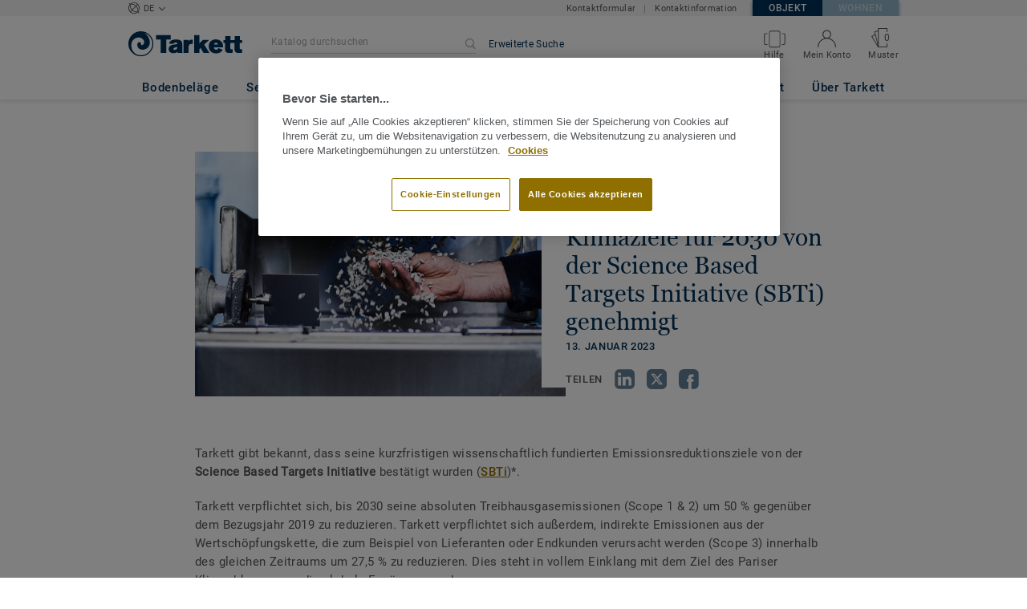

--- FILE ---
content_type: text/html; charset=UTF-8
request_url: https://boden.objekt.tarkett.de/de_DE/node/klima-fahrplan-2030-sbti-genehmigt-17668
body_size: 48151
content:

<!DOCTYPE html>
<html lang="de"
        >
    <head>
        <title>    Tarketts ehrgeizige Klimaziele für 2030 | Tarkett
</title>
        <link rel="icon" type="image/x-icon" href="/favicon.ico?v=2" />
        <meta charset="UTF-8" />
        <meta http-equiv="X-UA-Compatible" content="IE=edge">

                        <meta name="HandheldFriendly" content="True">
            <meta name="MobileOptimized" content="320">
                        <meta name="viewport" content="width=device-width, initial-scale=1, maximum-scale=1">
            <meta http-equiv="cleartype" content="on">
                    
        <meta name="description" content="Tarketts ehrgeizige Klimaziele für 2030 von der Science Based Targets Initiative (SBTi) genehmigt">
<meta property="og:type" content="website">
<meta property="og:url" content="http://boden.objekt.tarkett.de/de_DE/node/klima-fahrplan-2030-sbti-genehmigt-17668">
    <meta property="og:title" content="Tarketts ehrgeizige Klimaziele für 2030 von der Science Based Targets ">
    <meta property="og:description" content="Tarketts kurzfristige wissenschaftlich fundierte Emissionsreduktionsziele von der Science Based Targets Initiative (SBTi) bestätigt">
    <meta property="og:image" content="https://media.tarkett-image.com/large/PI_EMEA_RECYCLING_RESTART_SUSTAINABILITY_003.jpg">

            <link rel="stylesheet" href="/js/compiled/base.52a2d98a.css?v1">
    <link rel="stylesheet" href="/js/compiled/news.25ece865.css?v1">

                    <link href="https://media.tarkett-image.com" rel="preconnect">
        
            <link rel="canonical" href="https://boden.objekt.tarkett.de/de_DE/node/klima-fahrplan-2030-sbti-genehmigt-17668" />

                                                <script type="text/javascript" src="https://cdn.cookielaw.org/consent/5daa5c37-2ca5-4958-9b5b-8135e21d2e0b/OtAutoBlock.js"></script>
<script
    type="text/javascript"
    src="https://cdn.cookielaw.org/scripttemplates/otSDKStub.js"
    document-language="1"
    charset="UTF-8"
    data-domain-script="5daa5c37-2ca5-4958-9b5b-8135e21d2e0b"
    >
</script>
<script type="text/javascript" src="/js/lib/onetrust_script.js?v1"></script>
                        <script src="/js/lib/picturefill.min.js?v1" async></script>
            <script src="/js/lib/masonry.pkgd.min.js?v1" defer></script>
            <script>document.version = "v3200\n"</script>
                        <script>
    window.tarkettConfig = {
      loginUrl: '/de_DE/login',
      damThumbnailsUrl: 'https://media.tarkett-image.com',
      defaultThumbnail: 'th800-placeholder.jpg',
    }
</script>
        
                    <noscript>
                <iframe src="//s2epqm9n.tarkett.de/ns.html?id=GTM-WDP4QV" height="0" width="0" style="display:none;visibility:hidden"></iframe>
            </noscript>
            <script>
                                    const pageData = {
                  "country": "DE",
                  "context": "BtoB",
                  "pageCategory": "",
                  "webformType": "",
                  "environment": "prod",
                  "productNumber": "0",
                  "keywords": "",
                  "searchResults": ""
                };
                
    pageData.pageCategory = 'content_news_page';
            </script>
                        <script
                    id="basket-gtm-script"
                    gtm-id="GTM-WDP4QV"
                    user-full-info-url="/de_DE/get-user-full-information"
                    session-refresh-url="/de_DE/session/refresh/__IS_INACTIVE__"
                    gtm-cdn-url="s2epqm9n.tarkett.de"
                    src="/js/lib/basket-gtm.js?v1"
            >
            </script>
                    </head>
        <body data-env="prod" class="">
                    <div id="app-container" class="js-vis-grid container-fluid">
                                                                    <section ref="mainSection" class="main-section" id="main" role="main">
                    <twig-to-vuex
                        :locator-config="[]"
                        :feature-toggles="{&quot;accessories&quot;:true,&quot;account&quot;:true,&quot;authorize_sso&quot;:false,&quot;brand-logo&quot;:true,&quot;call_customer_service_on_obsolete&quot;:false,&quot;call_us&quot;:false,&quot;carbon-calculator-page&quot;:true,&quot;carbon-calculator-benefits&quot;:true,&quot;display_call_us_prefix&quot;:true,&quot;call_us_dach&quot;:true,&quot;call_us_johnsonite&quot;:false,&quot;call_us_footer&quot;:false,&quot;call_us_second_number&quot;:false,&quot;call_us_third_number&quot;:false,&quot;call_us_tandus&quot;:false,&quot;click_to_buy&quot;:false,&quot;collaterals&quot;:false,&quot;collection-count-on-segment-hub&quot;:true,&quot;collection-tab-first-on-category-page&quot;:true,&quot;contact-fields-mandatory&quot;:true,&quot;contact_page&quot;:false,&quot;dealer-locator&quot;:false,&quot;display-product-material-on-collection-page&quot;:false,&quot;display-only-one-category-on-collection-page&quot;:false,&quot;display_categories_on_brand_page&quot;:false,&quot;display-only-key-features-for-accessories-in-quickview&quot;:true,&quot;distributor_services_portal&quot;:false,&quot;elite-login&quot;:false,&quot;email_opt_in_opt_out&quot;:true,&quot;email_privacy_default_opt_in&quot;:true,&quot;entry-blocks&quot;:false,&quot;express-delivery&quot;:false,&quot;faq&quot;:false,&quot;general-inquiry-topic-find-retailer&quot;:false,&quot;general-inquiry-topic-press-release&quot;:true,&quot;general-inquiry-topic-job-opportunities&quot;:true,&quot;general-inquiry-topic-order-chain-set&quot;:false,&quot;general-inquiry-topic-order-book&quot;:false,&quot;general-inquiry-topic-meet-tarkett-sales-rep&quot;:true,&quot;general-inquiry-topic-sample-ordering&quot;:false,&quot;general-inquiry-topic-get-training&quot;:false,&quot;general-inquiry-topic-learn-re-start&quot;:false,&quot;general-inquiry-topic-order-product&quot;:false,&quot;find-us&quot;:false,&quot;find-us-cms-link&quot;:false,&quot;find-worldwide-website&quot;:true,&quot;footer-change-country&quot;:false,&quot;footer-market-links&quot;:true,&quot;general_inquiry&quot;:true,&quot;contact_form_footer&quot;:true,&quot;go_to_distributors&quot;:false,&quot;go_to_sales_rep&quot;:false,&quot;go_to_sales_rep_russia&quot;:false,&quot;help-center&quot;:true,&quot;link-to-serp-on-segment-hub&quot;:false,&quot;matching-collections&quot;:false,&quot;matching-products&quot;:false,&quot;multilingual-documents&quot;:false,&quot;news&quot;:true,&quot;order_online_with_cart&quot;:true,&quot;order_online_with_quotes&quot;:true,&quot;order_online_display_related_accessories&quot;:true,&quot;order_online_one_time_ship_to&quot;:true,&quot;pre-order&quot;:true,&quot;price-list&quot;:false,&quot;print-specs&quot;:false,&quot;qualtrics&quot;:true,&quot;quickship-delivery&quot;:false,&quot;quickship-page&quot;:false,&quot;quick-find-page&quot;:true,&quot;quickship-logo-in-header&quot;:false,&quot;quotation&quot;:false,&quot;quotation_redirects_to_contact&quot;:true,&quot;room-designer-segment&quot;:true,&quot;sales-rep-locator&quot;:false,&quot;sample-amount&quot;:false,&quot;sample-ordering&quot;:true,&quot;sample-ordering-for-accessories&quot;:false,&quot;sample-ordering-through-basket&quot;:true,&quot;sample-ordering-anonymous-checkout&quot;:false,&quot;sample-sku-from-sap&quot;:true,&quot;scroll-on-filter&quot;:false,&quot;segment-group&quot;:false,&quot;site-switch&quot;:true,&quot;tna-quickship-icon&quot;:false,&quot;public_webshop_link_in_footer&quot;:false,&quot;show_camera_button&quot;:false,&quot;show_camera_button_mobile&quot;:false,&quot;show-yandex-tag&quot;:false,&quot;my_account_webshop&quot;:false,&quot;recaptcha&quot;:true,&quot;delete_basket_route&quot;:false,&quot;basket_call_extended_timeout&quot;:false,&quot;display-offer-on-th&quot;:true,&quot;footer_multiple_links&quot;:false,&quot;postal-code-mandatory-in-address&quot;:true,&quot;address-field-mandatory-in-address&quot;:true,&quot;head-alternate-links&quot;:false,&quot;display-designer-on-demand&quot;:false,&quot;atp-shade-filter&quot;:false,&quot;we-chat-social-media&quot;:false,&quot;tech-specs-paragraph&quot;:true,&quot;quick-find-accessible-from-account&quot;:true,&quot;display-location-choice&quot;:false,&quot;shipping_instructions&quot;:false,&quot;shipping_instructions_text_mode&quot;:false,&quot;web_order_acknowledgement_email_attachment&quot;:true,&quot;self-service-account&quot;:false,&quot;ecomedes-link&quot;:false,&quot;redirect-segments-and-areas&quot;:false,&quot;redirect-categories&quot;:false,&quot;offer-configurable&quot;:true,&quot;request_price&quot;:false,&quot;minimum_order_quantity&quot;:true,&quot;display-internal-cookie-notification&quot;:false,&quot;order_history_carrier_information&quot;:true,&quot;login_alert_banner&quot;:true,&quot;revert_price_order_online&quot;:false,&quot;customer_invoice_pdf&quot;:true,&quot;display-similar-page&quot;:true,&quot;internal-similar-data&quot;:true,&quot;display-similar-link-on-quick-atp&quot;:false,&quot;send-minimum-quantity-to-similar&quot;:true,&quot;oo_mandatory_po_number&quot;:false,&quot;act_as&quot;:true,&quot;available_product_filter&quot;:true,&quot;orders_csv_export&quot;:true,&quot;automatic-geolocation&quot;:false,&quot;display-offer-link&quot;:false,&quot;merge-formatbox-price-offer-columns-medium-screens&quot;:false,&quot;category-page&quot;:false,&quot;display-dealer-locator&quot;:false,&quot;display-sales-rep&quot;:false,&quot;display-store-locator&quot;:false,&quot;stock-picking&quot;:true,&quot;sales-program&quot;:false,&quot;change-sold-to-ship-to-popin&quot;:true,&quot;get_quantity_in_sales_unit&quot;:false,&quot;sp_ready_for_customers&quot;:false,&quot;request-call-back&quot;:false,&quot;multi_stock_extension&quot;:true,&quot;create_claim&quot;:false,&quot;create_claim_with_multiple_products&quot;:false,&quot;claims-role-required&quot;:false,&quot;order_history_request_pdf_invoice&quot;:false,&quot;display-references&quot;:true,&quot;search_box_displayed&quot;:true,&quot;sustainability-blocks&quot;:true,&quot;featured-article&quot;:true,&quot;services-icon&quot;:true,&quot;access-to-products-through-cart&quot;:true,&quot;disable-links-to-sample-product-in-cart&quot;:true,&quot;display-portal-menu&quot;:true,&quot;access-to-products-through-quickfind-quickship-sales-program-list&quot;:true,&quot;access-to-products-through-order-history&quot;:true,&quot;access-links-to-sample-product-through-sample-orders&quot;:true,&quot;access-links-to-sample-product-in-cart&quot;:true,&quot;product-direct-url&quot;:true,&quot;quickship-require-quantity-for-atp&quot;:true,&quot;claims-page&quot;:false,&quot;quick-atp&quot;:true,&quot;hide-inventory-availability-message&quot;:true,&quot;quickship-max-order-quantity&quot;:false,&quot;order-history-on-line-payment-link&quot;:false,&quot;enhanced-user-registration&quot;:false,&quot;order-history-part-number&quot;:true,&quot;truck-weight-report&quot;:false,&quot;eco_contribution&quot;:false,&quot;enable-intercom-population-data&quot;:false,&quot;enable-pdf-export&quot;:true,&quot;expanded-sales-org&quot;:false,&quot;quick-order-page&quot;:true,&quot;display-collection-new-tag-category&quot;:true,&quot;display-collection-new-tag-mpp&quot;:true,&quot;tna-stock-picking-process&quot;:false,&quot;allow-shipping-instruction-updates&quot;:false,&quot;tna-address-format&quot;:false,&quot;chat-zendesk-widget&quot;:false,&quot;chat-zendesk-widget-allow-anonymous-users&quot;:false,&quot;display-accessory-link&quot;:false,&quot;tna_web_site_redirect&quot;:false,&quot;order-history-csv-export&quot;:false,&quot;lead-management-pathway&quot;:true,&quot;display-pricing-by-customer-group&quot;:false,&quot;shipped-complete-order&quot;:true,&quot;favorite-products&quot;:true,&quot;universal-order-search&quot;:false,&quot;online-payment-link-by-sales-org&quot;:false,&quot;stock-picking-required-for-roll-products&quot;:false,&quot;order-history-quick-find-cta&quot;:false,&quot;call-stock-check-related-accessories&quot;:false,&quot;sell-off-page&quot;:false,&quot;sell-off-page-menu-link&quot;:false,&quot;sell-off-products&quot;:false,&quot;sell-off-page-hide-inventory-availability-message&quot;:true,&quot;quick-find-collection-search&quot;:true,&quot;disable-country-select&quot;:false,&quot;account_general_inquiry_custom_fields&quot;:false,&quot;documentation-center-direct-url&quot;:true,&quot;portal-landing-page&quot;:false,&quot;order-history-order-report&quot;:true,&quot;order-history-documents&quot;:true,&quot;sku_cart_display_delivery_date&quot;:false,&quot;order_details_hide_sub_item_dates&quot;:false,&quot;product_custom_delivery_messages&quot;:false,&quot;order_history_view_documents_without_pricing&quot;:false,&quot;order_confirmation_pdf_display_dates&quot;:false,&quot;order_confirmation_pdf_display_quote&quot;:false,&quot;order_shipping_hide_address_changed_notification_message&quot;:false,&quot;order-history-default-settings&quot;:false,&quot;recombee&quot;:true,&quot;recombee-recommendation&quot;:true,&quot;use-sap-price-call&quot;:true,&quot;enable-sap-cache-price&quot;:true,&quot;force-sap-clear-cache-price&quot;:false,&quot;use-sap-check-stock-call&quot;:true,&quot;enable-sample-add-to-cart-from-format-table&quot;:false,&quot;order_confirmation_include_soldto_in_subject&quot;:false,&quot;display-stock-message-notification&quot;:true,&quot;remove-custom-assets-link&quot;:true,&quot;sample-submission-banner&quot;:true,&quot;mobile-app-deeplinking&quot;:false,&quot;enable_48_hour_reservation&quot;:false,&quot;about-tarkett-legacy&quot;:false,&quot;use-sap-shipping-instructions-call&quot;:false,&quot;core-category-on-registration-and-samples&quot;:false,&quot;disclaimer-text-on-contact-page&quot;:false,&quot;crm-sales-rep-search&quot;:true}"></twig-to-vuex>
                        <div class="tarkett-external">
                                                                
<template v-if="!isDesktop" v-cloak>
    <tk-header
        v-cloak
        :dropdown="dropdown"
        open-button-menu-translation="INFOS &amp; DOKUMENTE"
        close-button-menu-translation="SCHLIESSEN"
        basket-url="/de_DE/basket-quantity"
        sku-cart-quantity-url="/de_DE/sku-cart-quantity-and-batches"
        basket-no-item-translation="Sie haben 0 Muster in Ihrem Warenkorb"
        basket-one-item-translation="Sie haben 1 Muster in Ihrem Warenkorb"
        basket-multiple-items-translation="Sie haben %basketCount% Muster in Ihrem Warenkorb"
        basket-no-count-translation="Zum Warenkorb"
        :basket-is-enabled="true"
        account-title-welcome="Willkommen"
        @changedropdown="changeDropdown"
        :signout-link-data="{&quot;label&quot;:&quot;LOGOUT&quot;,&quot;path&quot;:&quot;\/de_DE\/signout&quot;}"
        :account-is-enabled="true"
        :order-online-with-cart-is-enabled="true"
        :sample-ordering-is-enabled="true"
        :my-account-webshop-is-enabled="false"
        url-user-info="/de_DE/user-infos-json"
        market-is-B2B="1"
        inline-template
    >
        <div
            class="header-container no-gutter"
            :style="{ 'display': 'block' }"
            @click="closeMenu"
        >
            <header
                id="header"
                class="header no-gutter header--full header--float--top"
                :class="{ 'scroll__header': scrollDown }"
            >
                
<nav
    :class="{ active: isDropdownOpen, 'scroll__header': scrollDown }"
    class="global-nav global-nav-B2B row hidden-lg"
>
    <act-as-message-banner
        :class="{ 'act-as-message-banner__hidden': isDropdownOpen }"
        class="act-as-message-banner"
    >
    </act-as-message-banner>
    <div class="global-nav__container col-xs-12">
        <div
            class="global-nav__item-container global-nav__item-container-left global-nav__item-container--trigger"
            id="top-nav-burger"
        >
            <template v-if="isMobileMenuOpen">
                <a
                @click.prevent="closeTab"
                class="global-nav__trigger ga-tracked"
                href="#global-nav-list"
                data-ga-category="menu"
                :data-ga-action="trackingPrefix + '_menu'"
                :data-ga-label="trackingPrefix + '_menu'"
                >
                    <close-mobile-icon
                            class="global-nav__trigger-icon global-nav__trigger-icon--close"
                            aria-hidden="true"
                    >
                    </close-mobile-icon>
                                            <span class="global-nav__trigger-text" v-text="menuText"></span>
                                    </a>
            </template>
            <a
                v-else
                @click.prevent="toggleMenu"
                class="global-nav__trigger ga-tracked"
                href="#global-nav-list"
                data-ga-category="menu"
                :data-ga-action="trackingPrefix + '_menu'"
                :data-ga-label="trackingPrefix + '_menu'"
            >
                <burger-menu-icon class="global-nav__trigger-icon" aria-hidden="true"></burger-menu-icon>
                                    <span class="global-nav__trigger-text" v-text="menuText"></span>
                            </a>
        </div>
        <div class="global-nav__item-container global-nav__item-container-middle">
            <a
                href="/de_DE/"
                title="logo"
                class="global-nav__logo"
                :class="{ 'transparent': scrollDown }"
            >
                <picture class="">
                    <source srcset="/img/logo-large.svg?v1, /img/logo-large.svg?v1 2x" media="(min-width: 990px)">
                    <img
                        src="/img/logo-small-blue.svg?v1"
                        srcset="/img/logo-small-blue.svg?v1"
                        alt="Tarkett Logo"
                    >
                </picture>
            </a>
        </div>
        <ul
                class="icon-container global-nav__item-container-right"
                :class="{'global-nav__item-container-scrolled' : scrollDown, 'global-nav__item-container-scrolled-horizontal' : '' }"
        >
           <mobile-geolocate-link
               :business-card-data="{&quot;countryChoice&quot;:{&quot;country&quot;:&quot;DE&quot;,&quot;countryTitle&quot;:&quot;W\u00e4hlen Sie Ihre L\u00e4nder-Website&quot;,&quot;countryBtnLabel&quot;:&quot;Besuchen Sie die Website&quot;,&quot;chooseYourCountryLink&quot;:{&quot;label&quot;:&quot;Land wechseln&quot;,&quot;url&quot;:&quot;https:\/\/www.tarkett.com\/&quot;,&quot;options&quot;:{&quot;analytics&quot;:{&quot;category&quot;:&quot;header&quot;,&quot;action&quot;:&quot;business_card - click&quot;,&quot;label&quot;:&quot;go_to_jump_page&quot;}}},&quot;placeholderLabel&quot;:&quot;\u00c4ndern Sie Ihre L\u00e4nderwahl&quot;},&quot;details&quot;:{&quot;contact_us_form&quot;:{&quot;label&quot;:&quot;&quot;,&quot;links&quot;:[{&quot;label&quot;:&quot;Kontaktformular&quot;,&quot;url&quot;:&quot;\/de_DE\/kontaktieren-sie-uns&quot;,&quot;options&quot;:{&quot;analytics&quot;:{&quot;category&quot;:&quot;header&quot;,&quot;action&quot;:&quot;business_card - click&quot;,&quot;label&quot;:&quot;\/de_DE\/kontaktieren-sie-uns&quot;}}}],&quot;openInNewTab&quot;:false},&quot;contact_us_article&quot;:{&quot;label&quot;:&quot;&quot;,&quot;links&quot;:[{&quot;label&quot;:&quot;Kontaktinformation&quot;,&quot;url&quot;:&quot;\/de_DE\/node\/kontaktieren-sie-uns-3623&quot;,&quot;options&quot;:{&quot;analytics&quot;:{&quot;category&quot;:&quot;header&quot;,&quot;action&quot;:&quot;business_card - click&quot;,&quot;label&quot;:&quot;\/de_DE\/node\/kontaktieren-sie-uns-3623&quot;}}}],&quot;openInNewTab&quot;:false}},&quot;marketSwitch&quot;:{&quot;b2b&quot;:{&quot;link&quot;:{&quot;label&quot;:&quot;Objekt&quot;,&quot;url&quot;:&quot;https:\/\/boden.objekt.tarkett.de&quot;,&quot;options&quot;:{&quot;analytics&quot;:{&quot;category&quot;:&quot;header&quot;,&quot;action&quot;:&quot;business_card - click&quot;,&quot;label&quot;:&quot;go_to_b2b&quot;}}},&quot;active&quot;:true,&quot;openInNewTab&quot;:false},&quot;b2c&quot;:{&quot;link&quot;:{&quot;label&quot;:&quot;Wohnen&quot;,&quot;url&quot;:&quot;https:\/\/boden.wohnen.tarkett.de&quot;,&quot;options&quot;:{&quot;analytics&quot;:{&quot;category&quot;:&quot;header&quot;,&quot;action&quot;:&quot;business_card - click&quot;,&quot;label&quot;:&quot;go_to_b2c&quot;}}},&quot;active&quot;:false,&quot;openInNewTab&quot;:false}},&quot;switchLanguage&quot;:null,&quot;locationChoice&quot;:{&quot;displayLocationChoice&quot;:false,&quot;currentLocationDefault&quot;:&quot;Ihr Standort&quot;,&quot;chooseYourLocationLabel&quot;:&quot;W\u00e4hlen Sie Ihren Standort&quot;,&quot;changeYourLocationLabel&quot;:&quot;\u00c4ndern Sie Ihren Standort&quot;,&quot;popupTranslations&quot;:{&quot;chooseLocationTitle&quot;:&quot;W\u00e4hlen Sie Ihren Standort&quot;,&quot;changeLocationTitle&quot;:&quot;\u00c4ndern Sie Ihren Standort&quot;,&quot;text&quot;:&quot;Pr\u00fcfen Sie Ihren Standort, um die Angebote, Preise und Verf\u00fcgbarkeit von Bodenbel\u00e4gen und Zubeh\u00f6r in den Gesch\u00e4ften Ihrer Stadt zu sehen.&quot;,&quot;ctaConfirmLabel&quot;:&quot;Standort best\u00e4tigen&quot;,&quot;backLabel&quot;:&quot;Schlie\u00dfen&quot;,&quot;closePopinTitle&quot;:&quot;Schlie\u00dfen&quot;,&quot;closePopinLabel&quot;:&quot;Schlie\u00dfen&quot;,&quot;dropdownTitle&quot;:&quot;Ihr Standort&quot;,&quot;placeholder&quot;:&quot;Standort w\u00e4hlen&quot;}},&quot;countriesList&quot;:[{&quot;link&quot;:&quot;https:\/\/www.tarkett-asia.com\/en_RA\/&quot;,&quot;label&quot;:&quot;Afghanistan&quot;,&quot;buttonLabel&quot;:&quot;Go to the website&quot;,&quot;flag&quot;:&quot;afghanistan&quot;,&quot;value&quot;:&quot;country_id-af&quot;},{&quot;link&quot;:&quot;https:\/\/www.tarkett.hr\/&quot;,&quot;label&quot;:&quot;Albania&quot;,&quot;buttonLabel&quot;:&quot;Go to the website&quot;,&quot;flag&quot;:&quot;albania&quot;,&quot;value&quot;:&quot;country_id-al&quot;},{&quot;link&quot;:&quot;https:\/\/professionnels.tarkett.fr\/fr_FR\/expertise-bienvenue-chez-tarkett-international-619&quot;,&quot;label&quot;:&quot;Algeria&quot;,&quot;buttonLabel&quot;:&quot;Go to the website&quot;,&quot;flag&quot;:&quot;algeria&quot;,&quot;value&quot;:&quot;country_id-dz&quot;},{&quot;link&quot;:&quot;https:\/\/professionals.tarkett.com\/&quot;,&quot;label&quot;:&quot;Andorra&quot;,&quot;buttonLabel&quot;:&quot;Go to the website&quot;,&quot;flag&quot;:&quot;andorra&quot;,&quot;value&quot;:&quot;country_id-ad&quot;},{&quot;link&quot;:&quot;https:\/\/profissionais.tarkett.pt\/pt_PT\/&quot;,&quot;label&quot;:&quot;Angola&quot;,&quot;buttonLabel&quot;:&quot;Go to the website&quot;,&quot;flag&quot;:&quot;angola&quot;,&quot;value&quot;:&quot;country_id-ao&quot;},{&quot;link&quot;:&quot;https:\/\/tarkettlatam.com\/&quot;,&quot;label&quot;:&quot;Argentina&quot;,&quot;buttonLabel&quot;:&quot;Go to the website&quot;,&quot;flag&quot;:&quot;argentina&quot;,&quot;value&quot;:&quot;country_id-ar&quot;},{&quot;link&quot;:&quot;https:\/\/www.tarkett.hr\/&quot;,&quot;label&quot;:&quot;Armenia&quot;,&quot;buttonLabel&quot;:&quot;Go to the website&quot;,&quot;flag&quot;:&quot;armenia&quot;,&quot;value&quot;:&quot;country_id-am&quot;},{&quot;link&quot;:&quot;https:\/\/professionals.tarkett.com.au&quot;,&quot;label&quot;:&quot;Australia&quot;,&quot;buttonLabel&quot;:&quot;Go to the website&quot;,&quot;flag&quot;:&quot;australia&quot;,&quot;value&quot;:&quot;country_id-au&quot;},{&quot;link&quot;:&quot;https:\/\/boden.objekt.tarkett.de\/&quot;,&quot;label&quot;:&quot;Austria&quot;,&quot;buttonLabel&quot;:&quot;Go to the website&quot;,&quot;flag&quot;:&quot;austria&quot;,&quot;value&quot;:&quot;country_id-at&quot;},{&quot;link&quot;:&quot;https:\/\/www.tarkett.hr\/&quot;,&quot;label&quot;:&quot;Azerbaijan&quot;,&quot;buttonLabel&quot;:&quot;Go to the website&quot;,&quot;flag&quot;:&quot;azerbaijan&quot;,&quot;value&quot;:&quot;country_id-az&quot;},{&quot;link&quot;:&quot;https:\/\/www.tarkett-me.com\/en_ME\/&quot;,&quot;label&quot;:&quot;Bahrain&quot;,&quot;buttonLabel&quot;:&quot;Go to the website&quot;,&quot;flag&quot;:&quot;bahrain&quot;,&quot;value&quot;:&quot;country_id-bh&quot;},{&quot;link&quot;:&quot;https:\/\/www.tarkett-asia.com\/en_RA\/&quot;,&quot;label&quot;:&quot;Bangladish&quot;,&quot;buttonLabel&quot;:&quot;Go to the website&quot;,&quot;flag&quot;:&quot;bangladesh&quot;,&quot;value&quot;:&quot;country_id-bd&quot;},{&quot;link&quot;:&quot;https:\/\/professionals.tarkett.be\/&quot;,&quot;label&quot;:&quot;Belgium Dutch&quot;,&quot;buttonLabel&quot;:&quot;Ga naar de website&quot;,&quot;flag&quot;:&quot;belgium&quot;,&quot;value&quot;:&quot;country_id-nl_BE&quot;},{&quot;link&quot;:&quot;https:\/\/professionnels.tarkett.be\/&quot;,&quot;label&quot;:&quot;Belgium French&quot;,&quot;buttonLabel&quot;:&quot;Aller sur le site&quot;,&quot;flag&quot;:&quot;belgium&quot;,&quot;value&quot;:&quot;country_id-fr_BE&quot;},{&quot;link&quot;:&quot;https:\/\/professionnels.tarkett.fr\/fr_FR\/expertise-bienvenue-chez-tarkett-international-619&quot;,&quot;label&quot;:&quot;Benin&quot;,&quot;buttonLabel&quot;:&quot;Go to the website&quot;,&quot;flag&quot;:&quot;benin&quot;,&quot;value&quot;:&quot;country_id-bj&quot;},{&quot;link&quot;:&quot;https:\/\/www.tarkett-asia.com\/en_RA\/&quot;,&quot;label&quot;:&quot;Bhutan&quot;,&quot;buttonLabel&quot;:&quot;Go to the website&quot;,&quot;flag&quot;:&quot;bhutan&quot;,&quot;value&quot;:&quot;country_id-bt&quot;},{&quot;link&quot;:&quot;https:\/\/tarkettlatam.com\/peru&quot;,&quot;label&quot;:&quot;Bolivia&quot;,&quot;buttonLabel&quot;:&quot;Go to the website&quot;,&quot;flag&quot;:&quot;bolivia&quot;,&quot;value&quot;:&quot;country_id-bo&quot;},{&quot;link&quot;:&quot;https:\/\/www.tarkett.rs\/&quot;,&quot;label&quot;:&quot;Bosnia and Herzegovina&quot;,&quot;buttonLabel&quot;:&quot;Go to the website&quot;,&quot;flag&quot;:&quot;bosnia-and-herzegovina&quot;,&quot;value&quot;:&quot;country_id-ba&quot;},{&quot;link&quot;:&quot;https:\/\/professionals.tarkett.com\/en_EU\/expertise-welcome-to-tarkett-international-642&quot;,&quot;label&quot;:&quot;Botswana&quot;,&quot;buttonLabel&quot;:&quot;Go to the website&quot;,&quot;flag&quot;:&quot;botswana&quot;,&quot;value&quot;:&quot;country_id-bw&quot;},{&quot;link&quot;:&quot;https:\/\/www.tarkett.com.br\/&quot;,&quot;label&quot;:&quot;Brazil&quot;,&quot;buttonLabel&quot;:&quot;Go to the website&quot;,&quot;flag&quot;:&quot;brazil&quot;,&quot;value&quot;:&quot;country_id-br&quot;},{&quot;link&quot;:&quot;https:\/\/www.tarkett-asia.com\/en_RA\/&quot;,&quot;label&quot;:&quot;Brunei Darussalam&quot;,&quot;buttonLabel&quot;:&quot;Go to the website&quot;,&quot;flag&quot;:&quot;brunei-darussalam&quot;,&quot;value&quot;:&quot;country_id-bn&quot;},{&quot;link&quot;:&quot;https:\/\/www.tarkett.bg\/&quot;,&quot;label&quot;:&quot;Bulgaria&quot;,&quot;buttonLabel&quot;:&quot;Go to the website&quot;,&quot;flag&quot;:&quot;bulgaria&quot;,&quot;value&quot;:&quot;country_id-bg&quot;},{&quot;link&quot;:&quot;https:\/\/professionnels.tarkett.fr\/fr_FR\/expertise-bienvenue-chez-tarkett-international-619&quot;,&quot;label&quot;:&quot;Burkina Faso&quot;,&quot;buttonLabel&quot;:&quot;Go to the website&quot;,&quot;flag&quot;:&quot;burkina-faso&quot;,&quot;value&quot;:&quot;country_id-bf&quot;},{&quot;link&quot;:&quot;https:\/\/professionals.tarkett.com\/en_EU\/expertise-welcome-to-tarkett-international-642&quot;,&quot;label&quot;:&quot;Burundi&quot;,&quot;buttonLabel&quot;:&quot;Go to the website&quot;,&quot;flag&quot;:&quot;burundi&quot;,&quot;value&quot;:&quot;country_id-bi&quot;},{&quot;link&quot;:&quot;https:\/\/www.tarkett-asia.com\/en_RA\/&quot;,&quot;label&quot;:&quot;Cambodia&quot;,&quot;buttonLabel&quot;:&quot;Go to the website&quot;,&quot;flag&quot;:&quot;cambodia&quot;,&quot;value&quot;:&quot;country_id-ca&quot;},{&quot;link&quot;:&quot;https:\/\/professionnels.tarkett.fr\/fr_FR\/expertise-bienvenue-chez-tarkett-international-619&quot;,&quot;label&quot;:&quot;Cameroon&quot;,&quot;buttonLabel&quot;:&quot;Go to the website&quot;,&quot;flag&quot;:&quot;cameroon&quot;,&quot;value&quot;:&quot;country_id-cm&quot;},{&quot;link&quot;:&quot;https:\/\/professionnels.tarkett.ca\/fr_CA\/&quot;,&quot;label&quot;:&quot;Canada French&quot;,&quot;buttonLabel&quot;:&quot;Go to the website&quot;,&quot;flag&quot;:&quot;canada&quot;,&quot;value&quot;:&quot;country_id-fr_CA&quot;},{&quot;link&quot;:&quot;https:\/\/profissionais.tarkett.pt\/pt_PT\/&quot;,&quot;label&quot;:&quot;Cape Verde&quot;,&quot;buttonLabel&quot;:&quot;Go to the website&quot;,&quot;flag&quot;:&quot;cape-verde&quot;,&quot;value&quot;:&quot;country_id-cv&quot;},{&quot;link&quot;:&quot;https:\/\/professionnels.tarkett.fr\/fr_FR\/expertise-bienvenue-chez-tarkett-international-619&quot;,&quot;label&quot;:&quot;Central African Republic&quot;,&quot;buttonLabel&quot;:&quot;Go to the website&quot;,&quot;flag&quot;:&quot;central-african-republic&quot;,&quot;value&quot;:&quot;country_id-cf&quot;},{&quot;link&quot;:&quot;https:\/\/professionnels.tarkett.fr\/fr_FR\/expertise-bienvenue-chez-tarkett-international-619&quot;,&quot;label&quot;:&quot;Chad&quot;,&quot;buttonLabel&quot;:&quot;Go to the website&quot;,&quot;flag&quot;:&quot;chad&quot;,&quot;value&quot;:&quot;country_id-td&quot;},{&quot;link&quot;:&quot;https:\/\/tarkettlatam.com\/chile&quot;,&quot;label&quot;:&quot;Chile&quot;,&quot;buttonLabel&quot;:&quot;Go to the website&quot;,&quot;flag&quot;:&quot;chile&quot;,&quot;value&quot;:&quot;country_id-cl&quot;},{&quot;link&quot;:&quot;https:\/\/www.tarkett.cn\/zh_CN\/&quot;,&quot;label&quot;:&quot;China Mandarin&quot;,&quot;buttonLabel&quot;:&quot;Go to the website&quot;,&quot;flag&quot;:&quot;china&quot;,&quot;value&quot;:&quot;country_id-zh_CN&quot;},{&quot;link&quot;:&quot;https:\/\/tarkettlatam.com\/colombia&quot;,&quot;label&quot;:&quot;Colombia&quot;,&quot;buttonLabel&quot;:&quot;Go to the website&quot;,&quot;flag&quot;:&quot;colombia&quot;,&quot;value&quot;:&quot;country_id-co&quot;},{&quot;link&quot;:&quot;https:\/\/professionals.tarkett.com\/en_EU\/expertise-welcome-to-tarkett-international-642&quot;,&quot;label&quot;:&quot;Comoros&quot;,&quot;buttonLabel&quot;:&quot;Go to the website&quot;,&quot;flag&quot;:&quot;comoros&quot;,&quot;value&quot;:&quot;country_id-km&quot;},{&quot;link&quot;:&quot;https:\/\/tarkettlatam.com\/mexico&quot;,&quot;label&quot;:&quot;Costa Rica&quot;,&quot;buttonLabel&quot;:&quot;Go to the website&quot;,&quot;flag&quot;:&quot;costa-rica&quot;,&quot;value&quot;:&quot;country_id-cr&quot;},{&quot;link&quot;:&quot;https:\/\/www.tarkett.hr\/hr_HR\/&quot;,&quot;label&quot;:&quot;Croatia&quot;,&quot;buttonLabel&quot;:&quot;Go to the website&quot;,&quot;flag&quot;:&quot;croatia&quot;,&quot;value&quot;:&quot;country_id-hr_HR&quot;},{&quot;link&quot;:&quot;https:\/\/professionals.tarkett.gr\/en_GR\/&quot;,&quot;label&quot;:&quot;Cyprus&quot;,&quot;buttonLabel&quot;:&quot;\u039c\u0395\u03a4\u0391\u0392\u0395\u0399\u03a4\u0395 \u03a3\u03a4\u039f\u039d \u0399\u03a3\u03a4\u039f\u03a4\u039f\u03a0\u039f&quot;,&quot;flag&quot;:&quot;cyprus&quot;,&quot;value&quot;:&quot;country_id-cu&quot;},{&quot;link&quot;:&quot;https:\/\/objektove.tarkett.cz\/&quot;,&quot;label&quot;:&quot;Czech republic&quot;,&quot;buttonLabel&quot;:&quot;Go to the website&quot;,&quot;flag&quot;:&quot;czech-republic&quot;,&quot;value&quot;:&quot;country_id-cz&quot;},{&quot;link&quot;:&quot;https:\/\/professionnels.tarkett.fr\/fr_FR\/expertise-bienvenue-chez-tarkett-international-619&quot;,&quot;label&quot;:&quot;Democratic Republic of Congo (Kinshasa)&quot;,&quot;buttonLabel&quot;:&quot;Go to the website&quot;,&quot;flag&quot;:&quot;democratic-republic-of-congo&quot;,&quot;value&quot;:&quot;country_id-cd&quot;},{&quot;link&quot;:&quot;https:\/\/prof.tarkett.dk\/&quot;,&quot;label&quot;:&quot;Denmark&quot;,&quot;buttonLabel&quot;:&quot;G\u00e5 til hjemmesiden&quot;,&quot;flag&quot;:&quot;denmark&quot;,&quot;value&quot;:&quot;country_id-dk&quot;},{&quot;link&quot;:&quot;https:\/\/professionnels.tarkett.fr\/fr_FR\/expertise-bienvenue-chez-tarkett-international-619&quot;,&quot;label&quot;:&quot;Djibouti&quot;,&quot;buttonLabel&quot;:&quot;Go to the website&quot;,&quot;flag&quot;:&quot;djibouti&quot;,&quot;value&quot;:&quot;country_id-dj&quot;},{&quot;link&quot;:&quot;https:\/\/professionals.tarkett.com\/node\/2577&quot;,&quot;label&quot;:&quot;Dominican Republic&quot;,&quot;buttonLabel&quot;:&quot;Go to the website&quot;,&quot;flag&quot;:&quot;dominican-republic&quot;,&quot;value&quot;:&quot;country_id-do&quot;},{&quot;link&quot;:&quot;https:\/\/www.tarkett-asia.com\/en_RA\/&quot;,&quot;label&quot;:&quot;East Timor&quot;,&quot;buttonLabel&quot;:&quot;Go to the website&quot;,&quot;flag&quot;:&quot;east-timor&quot;,&quot;value&quot;:&quot;country_id-tp&quot;},{&quot;link&quot;:&quot;https:\/\/tarkettlatam.com\/peru&quot;,&quot;label&quot;:&quot;Ecuador&quot;,&quot;buttonLabel&quot;:&quot;Go to the website&quot;,&quot;flag&quot;:&quot;ecuador&quot;,&quot;value&quot;:&quot;country_id-ec&quot;},{&quot;link&quot;:&quot;https:\/\/www.tarkett-me.com\/en_ME\/&quot;,&quot;label&quot;:&quot;Egypt&quot;,&quot;buttonLabel&quot;:&quot;Go to the website&quot;,&quot;flag&quot;:&quot;egypt&quot;,&quot;value&quot;:&quot;country_id-eg&quot;},{&quot;link&quot;:&quot;https:\/\/professionnels.tarkett.fr\/fr_FR\/expertise-bienvenue-chez-tarkett-international-619&quot;,&quot;label&quot;:&quot;Equatorial Guinea&quot;,&quot;buttonLabel&quot;:&quot;Go to the website&quot;,&quot;flag&quot;:&quot;equatorial-guinea&quot;,&quot;value&quot;:&quot;country_id-gq&quot;},{&quot;link&quot;:&quot;https:\/\/www.tarkett-me.com\/en_ME\/&quot;,&quot;label&quot;:&quot;Eritrea&quot;,&quot;buttonLabel&quot;:&quot;Go to the website&quot;,&quot;flag&quot;:&quot;eritrea&quot;,&quot;value&quot;:&quot;country_id-er&quot;},{&quot;link&quot;:&quot;https:\/\/commercial.tarkett.ee\/&quot;,&quot;label&quot;:&quot;Estonia&quot;,&quot;buttonLabel&quot;:&quot;Go to the website&quot;,&quot;flag&quot;:&quot;estonia&quot;,&quot;value&quot;:&quot;country_id-ee&quot;},{&quot;link&quot;:&quot;https:\/\/www.tarkett-me.com\/en_ME\/&quot;,&quot;label&quot;:&quot;Ethiopia&quot;,&quot;buttonLabel&quot;:&quot;Go to the website&quot;,&quot;flag&quot;:&quot;ethiopia&quot;,&quot;value&quot;:&quot;country_id-et&quot;},{&quot;link&quot;:&quot;https:\/\/kohdemyynti-lattiat.tarkett.fi\/&quot;,&quot;label&quot;:&quot;Finland&quot;,&quot;buttonLabel&quot;:&quot;Siirry sivustolle&quot;,&quot;flag&quot;:&quot;finland&quot;,&quot;value&quot;:&quot;country_id-fi&quot;},{&quot;link&quot;:&quot;https:\/\/professionnels.tarkett.fr&quot;,&quot;label&quot;:&quot;French&quot;,&quot;buttonLabel&quot;:&quot;Aller sur le site&quot;,&quot;flag&quot;:&quot;france&quot;,&quot;value&quot;:&quot;country_id-fr&quot;},{&quot;link&quot;:&quot;https:\/\/professionnels.tarkett.fr\/node\/2839&quot;,&quot;label&quot;:&quot;French overseas&quot;,&quot;buttonLabel&quot;:&quot;Go to the website&quot;,&quot;flag&quot;:&quot;france&quot;,&quot;value&quot;:&quot;country_id-fr_ov&quot;},{&quot;link&quot;:&quot;https:\/\/professionnels.tarkett.fr\/fr_FR\/expertise-bienvenue-chez-tarkett-international-619&quot;,&quot;label&quot;:&quot;French Guiana&quot;,&quot;buttonLabel&quot;:&quot;Go to the website&quot;,&quot;flag&quot;:&quot;france&quot;,&quot;value&quot;:&quot;country_id-gf&quot;},{&quot;link&quot;:&quot;https:\/\/professionnels.tarkett.fr\/fr_FR\/expertise-bienvenue-chez-tarkett-international-619&quot;,&quot;label&quot;:&quot;Gabon&quot;,&quot;buttonLabel&quot;:&quot;Go to the website&quot;,&quot;flag&quot;:&quot;gabon&quot;,&quot;value&quot;:&quot;country_id-ga&quot;},{&quot;link&quot;:&quot;https:\/\/professionnels.tarkett.fr\/fr_FR\/expertise-bienvenue-chez-tarkett-international-619&quot;,&quot;label&quot;:&quot;Gambia&quot;,&quot;buttonLabel&quot;:&quot;Go to the website&quot;,&quot;flag&quot;:&quot;gambia&quot;,&quot;value&quot;:&quot;country_id-gm&quot;},{&quot;link&quot;:&quot;https:\/\/www.tarkett.hr\/&quot;,&quot;label&quot;:&quot;Georgia&quot;,&quot;buttonLabel&quot;:&quot;Go to the website&quot;,&quot;flag&quot;:&quot;georgia&quot;,&quot;value&quot;:&quot;country_id-ge&quot;},{&quot;link&quot;:&quot;https:\/\/boden.objekt.tarkett.de\/&quot;,&quot;label&quot;:&quot;Germany&quot;,&quot;buttonLabel&quot;:&quot;Besuchen Sie die Website&quot;,&quot;flag&quot;:&quot;germany&quot;,&quot;value&quot;:&quot;country_id-de&quot;},{&quot;link&quot;:&quot;https:\/\/professionals.tarkett.com\/en_EU\/expertise-welcome-to-tarkett-international-642&quot;,&quot;label&quot;:&quot;Ghana&quot;,&quot;buttonLabel&quot;:&quot;Go to the website&quot;,&quot;flag&quot;:&quot;ghana&quot;,&quot;value&quot;:&quot;country_id-gh&quot;},{&quot;link&quot;:&quot;https:\/\/professionals.tarkett.com\/&quot;,&quot;label&quot;:&quot;Gibraltar&quot;,&quot;buttonLabel&quot;:&quot;Go to the website&quot;,&quot;flag&quot;:&quot;gibraltar&quot;,&quot;value&quot;:&quot;country_id-gi&quot;},{&quot;link&quot;:&quot;https:\/\/professionals.tarkett.gr\/en_GR\/&quot;,&quot;label&quot;:&quot;Greece&quot;,&quot;buttonLabel&quot;:&quot;\u039c\u0395\u03a4\u0391\u0392\u0395\u0399\u03a4\u0395 \u03a3\u03a4\u039f\u039d \u0399\u03a3\u03a4\u039f\u03a4\u039f\u03a0\u039f&quot;,&quot;flag&quot;:&quot;greece&quot;,&quot;value&quot;:&quot;country_id-gr&quot;},{&quot;link&quot;:&quot;https:\/\/professionals.tarkett.com\/en_EU\/expertise-welcome-to-tarkett-international-642&quot;,&quot;label&quot;:&quot;Grenada&quot;,&quot;buttonLabel&quot;:&quot;Go to the website&quot;,&quot;flag&quot;:&quot;grenada&quot;,&quot;value&quot;:&quot;country_id-gd&quot;},{&quot;link&quot;:&quot;https:\/\/professionnels.tarkett.fr\/fr_FR\/expertise-bienvenue-chez-tarkett-international-619&quot;,&quot;label&quot;:&quot;Guadeloupe&quot;,&quot;buttonLabel&quot;:&quot;Go to the website&quot;,&quot;flag&quot;:&quot;france&quot;,&quot;value&quot;:&quot;country_id-gp&quot;},{&quot;link&quot;:&quot;https:\/\/professionnels.tarkett.fr\/fr_FR\/expertise-bienvenue-chez-tarkett-international-619&quot;,&quot;label&quot;:&quot;Guinea&quot;,&quot;buttonLabel&quot;:&quot;Go to the website&quot;,&quot;flag&quot;:&quot;guinea&quot;,&quot;value&quot;:&quot;country_id-gn&quot;},{&quot;link&quot;:&quot;https:\/\/professionnels.tarkett.fr\/fr_FR\/expertise-bienvenue-chez-tarkett-international-619&quot;,&quot;label&quot;:&quot;Guinea-Bissau&quot;,&quot;buttonLabel&quot;:&quot;Go to the website&quot;,&quot;flag&quot;:&quot;guinea-bissau&quot;,&quot;value&quot;:&quot;country_id-gw&quot;},{&quot;link&quot;:&quot;https:\/\/www.tarkett-asia.com\/en_RA\/&quot;,&quot;label&quot;:&quot;Hong Kong SAR&quot;,&quot;buttonLabel&quot;:&quot;Go to the website&quot;,&quot;flag&quot;:&quot;hong-kong&quot;,&quot;value&quot;:&quot;country_id-hk&quot;},{&quot;link&quot;:&quot;https:\/\/intezmenyi.tarkett.hu\/&quot;,&quot;label&quot;:&quot;Hungary&quot;,&quot;buttonLabel&quot;:&quot;Ugr\u00e1s a weboldalra&quot;,&quot;flag&quot;:&quot;hungary&quot;,&quot;value&quot;:&quot;country_id-hu&quot;},{&quot;link&quot;:&quot;https:\/\/professionals.tarkett.com\/&quot;,&quot;label&quot;:&quot;Iceland&quot;,&quot;buttonLabel&quot;:&quot;Go to the website&quot;,&quot;flag&quot;:&quot;iceland&quot;,&quot;value&quot;:&quot;country_id-is&quot;},{&quot;link&quot;:&quot;https:\/\/www.tarkett-asia.com\/en_RA\/&quot;,&quot;label&quot;:&quot;India&quot;,&quot;buttonLabel&quot;:&quot;Go to the website&quot;,&quot;flag&quot;:&quot;india&quot;,&quot;value&quot;:&quot;country_id-in&quot;},{&quot;link&quot;:&quot;https:\/\/www.tarkett-asia.com\/en_RA\/&quot;,&quot;label&quot;:&quot;Indonesia&quot;,&quot;buttonLabel&quot;:&quot;Go to the website&quot;,&quot;flag&quot;:&quot;indonesia&quot;,&quot;value&quot;:&quot;country_id-id&quot;},{&quot;link&quot;:&quot;https:\/\/www.tarkett-me.com\/en_ME\/&quot;,&quot;label&quot;:&quot;Iraq&quot;,&quot;buttonLabel&quot;:&quot;Go to the website&quot;,&quot;flag&quot;:&quot;iraq&quot;,&quot;value&quot;:&quot;country_id-iq&quot;},{&quot;link&quot;:&quot;https:\/\/professionals.tarkett.co.uk\/&quot;,&quot;label&quot;:&quot;Ireland&quot;,&quot;buttonLabel&quot;:&quot;Go to the website&quot;,&quot;flag&quot;:&quot;ireland&quot;,&quot;value&quot;:&quot;country_id-ie&quot;},{&quot;link&quot;:&quot;https:\/\/professionals.tarkett.com\/en_EU\/expertise-welcome-to-tarkett-international-642&quot;,&quot;label&quot;:&quot;Israel&quot;,&quot;buttonLabel&quot;:&quot;Go to the website&quot;,&quot;flag&quot;:&quot;israel&quot;,&quot;value&quot;:&quot;country_id-il&quot;},{&quot;link&quot;:&quot;https:\/\/professional.tarkett.it\/&quot;,&quot;label&quot;:&quot;Italy&quot;,&quot;buttonLabel&quot;:&quot;Vai al sito web&quot;,&quot;flag&quot;:&quot;italy&quot;,&quot;value&quot;:&quot;country_id-it&quot;},{&quot;link&quot;:&quot;https:\/\/professionnels.tarkett.fr\/fr_FR\/expertise-bienvenue-chez-tarkett-international-619&quot;,&quot;label&quot;:&quot;Ivory Coast&quot;,&quot;buttonLabel&quot;:&quot;Go to the website&quot;,&quot;flag&quot;:&quot;ivory-coast&quot;,&quot;value&quot;:&quot;country_id-ic&quot;},{&quot;link&quot;:&quot;https:\/\/www.tarkett-asia.com\/en_RA\/&quot;,&quot;label&quot;:&quot;Japan&quot;,&quot;buttonLabel&quot;:&quot;Go to the website&quot;,&quot;flag&quot;:&quot;japan&quot;,&quot;value&quot;:&quot;country_id-jp&quot;},{&quot;link&quot;:&quot;https:\/\/www.tarkett-me.com\/en_ME\/&quot;,&quot;label&quot;:&quot;Jordan&quot;,&quot;buttonLabel&quot;:&quot;Go to the website&quot;,&quot;flag&quot;:&quot;jordan&quot;,&quot;value&quot;:&quot;country_id-jo&quot;},{&quot;link&quot;:&quot;https:\/\/www.tarkett.kz\/ru_KZ\/&quot;,&quot;label&quot;:&quot;Kazakhstan&quot;,&quot;buttonLabel&quot;:&quot;\u041f\u0435\u0440\u0435\u0439\u0442\u0438 \u043d\u0430 \u0441\u0430\u0439\u0442&quot;,&quot;flag&quot;:&quot;kazakhstan&quot;,&quot;value&quot;:&quot;country_id-kz&quot;},{&quot;link&quot;:&quot;https:\/\/professionals.tarkett.com\/en_EU\/expertise-welcome-to-tarkett-international-642&quot;,&quot;label&quot;:&quot;Kenya&quot;,&quot;buttonLabel&quot;:&quot;Go to the website&quot;,&quot;flag&quot;:&quot;kenya&quot;,&quot;value&quot;:&quot;country_id-ke&quot;},{&quot;link&quot;:&quot;https:\/\/www.tarkett-me.com\/en_ME\/&quot;,&quot;label&quot;:&quot;Kuwait&quot;,&quot;buttonLabel&quot;:&quot;Go to the website&quot;,&quot;flag&quot;:&quot;kuwait&quot;,&quot;value&quot;:&quot;country_id-kw&quot;},{&quot;link&quot;:&quot;https:\/\/www.tarkett-asia.com\/en_RA\/&quot;,&quot;label&quot;:&quot;Laos&quot;,&quot;buttonLabel&quot;:&quot;Go to the website&quot;,&quot;flag&quot;:&quot;laos&quot;,&quot;value&quot;:&quot;country_id-la&quot;},{&quot;link&quot;:&quot;https:\/\/projekts.tarkett.lv\/&quot;,&quot;label&quot;:&quot;Latvia&quot;,&quot;buttonLabel&quot;:&quot;Go to the website&quot;,&quot;flag&quot;:&quot;latvia&quot;,&quot;value&quot;:&quot;country_id-lv&quot;},{&quot;link&quot;:&quot;https:\/\/www.tarkett-me.com\/en_ME\/&quot;,&quot;label&quot;:&quot;Lebanon&quot;,&quot;buttonLabel&quot;:&quot;Go to the website&quot;,&quot;flag&quot;:&quot;lebanon&quot;,&quot;value&quot;:&quot;country_id-lb&quot;},{&quot;link&quot;:&quot;https:\/\/professionals.tarkett.com\/en_EU\/expertise-welcome-to-tarkett-international-642&quot;,&quot;label&quot;:&quot;Lesotho&quot;,&quot;buttonLabel&quot;:&quot;Go to the website&quot;,&quot;flag&quot;:&quot;lesotho&quot;,&quot;value&quot;:&quot;country_id-ls&quot;},{&quot;link&quot;:&quot;https:\/\/professionnels.tarkett.fr\/fr_FR\/expertise-bienvenue-chez-tarkett-international-619&quot;,&quot;label&quot;:&quot;Liberia&quot;,&quot;buttonLabel&quot;:&quot;Go to the website&quot;,&quot;flag&quot;:&quot;liberia&quot;,&quot;value&quot;:&quot;country_id-lr&quot;},{&quot;link&quot;:&quot;https:\/\/www.tarkett-me.com\/en_ME\/&quot;,&quot;label&quot;:&quot;Libya&quot;,&quot;buttonLabel&quot;:&quot;Go to the website&quot;,&quot;flag&quot;:&quot;libya&quot;,&quot;value&quot;:&quot;country_id-ly&quot;},{&quot;link&quot;:&quot;https:\/\/profesionalams.tarkett.lt\/&quot;,&quot;label&quot;:&quot;Lithuania&quot;,&quot;buttonLabel&quot;:&quot;Eiti \u012f tinklap\u012f&quot;,&quot;flag&quot;:&quot;lithuania&quot;,&quot;value&quot;:&quot;country_id-lt&quot;},{&quot;link&quot;:&quot;https:\/\/professionals.tarkett.be\/&quot;,&quot;label&quot;:&quot;Luxemburg Dutch&quot;,&quot;buttonLabel&quot;:&quot;Go to the website&quot;,&quot;flag&quot;:&quot;luxembourg&quot;,&quot;value&quot;:&quot;country_id-lu_de&quot;},{&quot;link&quot;:&quot;https:\/\/professionnels.tarkett.be\/&quot;,&quot;label&quot;:&quot;Luxemburg French&quot;,&quot;buttonLabel&quot;:&quot;Go to the website&quot;,&quot;flag&quot;:&quot;luxembourg&quot;,&quot;value&quot;:&quot;country_id-lu_fr&quot;},{&quot;link&quot;:&quot;https:\/\/www.tarkett-asia.com\/en_RA\/&quot;,&quot;label&quot;:&quot;Macao SAR&quot;,&quot;buttonLabel&quot;:&quot;Go to the website&quot;,&quot;flag&quot;:&quot;macao&quot;,&quot;value&quot;:&quot;country_id-mo&quot;},{&quot;link&quot;:&quot;https:\/\/tarkett.rs\/english\/for-home&quot;,&quot;label&quot;:&quot;Macedonia&quot;,&quot;buttonLabel&quot;:&quot;Go to the website&quot;,&quot;flag&quot;:&quot;macedonia&quot;,&quot;value&quot;:&quot;country_id-mk&quot;},{&quot;link&quot;:&quot;https:\/\/professionnels.tarkett.fr\/fr_FR\/expertise-bienvenue-chez-tarkett-international-619&quot;,&quot;label&quot;:&quot;Madagascar&quot;,&quot;buttonLabel&quot;:&quot;Go to the website&quot;,&quot;flag&quot;:&quot;madagascar&quot;,&quot;value&quot;:&quot;country_id-mg&quot;},{&quot;link&quot;:&quot;https:\/\/professionals.tarkett.com\/en_EU\/expertise-welcome-to-tarkett-international-642&quot;,&quot;label&quot;:&quot;Malawi&quot;,&quot;buttonLabel&quot;:&quot;Go to the website&quot;,&quot;flag&quot;:&quot;malawi&quot;,&quot;value&quot;:&quot;country_id-mw&quot;},{&quot;link&quot;:&quot;https:\/\/www.tarkett-asia.com\/en_RA\/&quot;,&quot;label&quot;:&quot;Malaysia&quot;,&quot;buttonLabel&quot;:&quot;Go to the website&quot;,&quot;flag&quot;:&quot;malasya&quot;,&quot;value&quot;:&quot;country_id-my&quot;},{&quot;link&quot;:&quot;https:\/\/www.tarkett-asia.com\/en_RA\/&quot;,&quot;label&quot;:&quot;Maldives&quot;,&quot;buttonLabel&quot;:&quot;Go to the website&quot;,&quot;flag&quot;:&quot;maldives&quot;,&quot;value&quot;:&quot;country_id-mv&quot;},{&quot;link&quot;:&quot;https:\/\/professionnels.tarkett.fr\/fr_FR\/expertise-bienvenue-chez-tarkett-international-619&quot;,&quot;label&quot;:&quot;Mali&quot;,&quot;buttonLabel&quot;:&quot;Go to the website&quot;,&quot;flag&quot;:&quot;mali&quot;,&quot;value&quot;:&quot;country_id-ml&quot;},{&quot;link&quot;:&quot;https:\/\/professionals.tarkett.com\/&quot;,&quot;label&quot;:&quot;Malta&quot;,&quot;buttonLabel&quot;:&quot;Go to the website&quot;,&quot;flag&quot;:&quot;malta&quot;,&quot;value&quot;:&quot;country_id-mt&quot;},{&quot;link&quot;:&quot;https:\/\/professionnels.tarkett.fr\/fr_FR\/expertise-bienvenue-chez-tarkett-international-619&quot;,&quot;label&quot;:&quot;Martinique&quot;,&quot;buttonLabel&quot;:&quot;Go to the website&quot;,&quot;flag&quot;:&quot;france&quot;,&quot;value&quot;:&quot;country_id-mq&quot;},{&quot;link&quot;:&quot;https:\/\/professionnels.tarkett.fr\/fr_FR\/expertise-bienvenue-chez-tarkett-international-619&quot;,&quot;label&quot;:&quot;Mauritania&quot;,&quot;buttonLabel&quot;:&quot;Go to the website&quot;,&quot;flag&quot;:&quot;mauritania&quot;,&quot;value&quot;:&quot;country_id-mr&quot;},{&quot;link&quot;:&quot;https:\/\/professionals.tarkett.com\/en_EU\/expertise-welcome-to-tarkett-international-642&quot;,&quot;label&quot;:&quot;Mauritius&quot;,&quot;buttonLabel&quot;:&quot;Go to the website&quot;,&quot;flag&quot;:&quot;mauritius&quot;,&quot;value&quot;:&quot;country_id-mu&quot;},{&quot;link&quot;:&quot;https:\/\/professionnels.tarkett.fr\/fr_FR\/expertise-bienvenue-chez-tarkett-international-619&quot;,&quot;label&quot;:&quot;Mayotte&quot;,&quot;buttonLabel&quot;:&quot;Go to the website&quot;,&quot;flag&quot;:&quot;france&quot;,&quot;value&quot;:&quot;country_id-yt&quot;},{&quot;link&quot;:&quot;https:\/\/www.tarkett.com.mx&quot;,&quot;label&quot;:&quot;Mexico&quot;,&quot;buttonLabel&quot;:&quot;Go to the website&quot;,&quot;flag&quot;:&quot;mexico&quot;,&quot;value&quot;:&quot;country_id-mx&quot;},{&quot;link&quot;:&quot;https:\/\/tarkett.rs\/english\/for-home&quot;,&quot;label&quot;:&quot;Montenegro&quot;,&quot;buttonLabel&quot;:&quot;Go to the website&quot;,&quot;flag&quot;:&quot;montenegro&quot;,&quot;value&quot;:&quot;country_id-cs&quot;},{&quot;link&quot;:&quot;https:\/\/professionnels.tarkett.fr\/fr_FR\/expertise-bienvenue-chez-tarkett-international-619&quot;,&quot;label&quot;:&quot;Morocco&quot;,&quot;buttonLabel&quot;:&quot;Go to the website&quot;,&quot;flag&quot;:&quot;morocco&quot;,&quot;value&quot;:&quot;country_id-ma&quot;},{&quot;link&quot;:&quot;https:\/\/profissionais.tarkett.pt\/pt_PT\/&quot;,&quot;label&quot;:&quot;Mozambique&quot;,&quot;buttonLabel&quot;:&quot;Go to the website&quot;,&quot;flag&quot;:&quot;mozambique&quot;,&quot;value&quot;:&quot;country_id-mz&quot;},{&quot;link&quot;:&quot;https:\/\/www.tarkett-asia.com\/en_RA\/&quot;,&quot;label&quot;:&quot;Myanmar&quot;,&quot;buttonLabel&quot;:&quot;Go to the website&quot;,&quot;flag&quot;:&quot;myanmar&quot;,&quot;value&quot;:&quot;country_id-mm&quot;},{&quot;link&quot;:&quot;https:\/\/professionals.tarkett.com\/en_EU\/expertise-welcome-to-tarkett-international-642&quot;,&quot;label&quot;:&quot;Namibia&quot;,&quot;buttonLabel&quot;:&quot;Go to the website&quot;,&quot;flag&quot;:&quot;namibia&quot;,&quot;value&quot;:&quot;country_id-na&quot;},{&quot;link&quot;:&quot;https:\/\/www.tarkett-asia.com\/en_RA\/&quot;,&quot;label&quot;:&quot;Nepal&quot;,&quot;buttonLabel&quot;:&quot;Go to the website&quot;,&quot;flag&quot;:&quot;nepal&quot;,&quot;value&quot;:&quot;country_id-np&quot;},{&quot;link&quot;:&quot;https:\/\/vloeren.projecten.tarkett.nl\/&quot;,&quot;label&quot;:&quot;Netherlands&quot;,&quot;buttonLabel&quot;:&quot;Ga naar de website&quot;,&quot;flag&quot;:&quot;netherlands&quot;,&quot;value&quot;:&quot;country_id-nl&quot;},{&quot;link&quot;:&quot;https:\/\/professionals.tarkett.com\/en_EU\/expertise-welcome-to-tarkett-international-642&quot;,&quot;label&quot;:&quot;Netherlands Antilles&quot;,&quot;buttonLabel&quot;:&quot;Go to the website&quot;,&quot;flag&quot;:&quot;netherlands-antilles&quot;,&quot;value&quot;:&quot;country_id-an&quot;},{&quot;link&quot;:&quot;https:\/\/professionnels.tarkett.fr\/fr_FR\/expertise-bienvenue-chez-tarkett-international-619&quot;,&quot;label&quot;:&quot;New Caledonia&quot;,&quot;buttonLabel&quot;:&quot;Go to the website&quot;,&quot;flag&quot;:&quot;france&quot;,&quot;value&quot;:&quot;country_id-nc&quot;},{&quot;link&quot;:&quot;https:\/\/professionals.tarkett.com.au\/&quot;,&quot;label&quot;:&quot;New Zealand&quot;,&quot;buttonLabel&quot;:&quot;Go to the website&quot;,&quot;flag&quot;:&quot;new-zealand&quot;,&quot;value&quot;:&quot;country_id-nz&quot;},{&quot;link&quot;:&quot;https:\/\/professionals.tarkett.com\/en_EU\/expertise-welcome-to-tarkett-international-642&quot;,&quot;label&quot;:&quot;Nigeria&quot;,&quot;buttonLabel&quot;:&quot;Go to the website&quot;,&quot;flag&quot;:&quot;nigeria&quot;,&quot;value&quot;:&quot;country_id-ng&quot;},{&quot;link&quot;:&quot;https:\/\/prosjekt.tarkett.no\/&quot;,&quot;label&quot;:&quot;Norway&quot;,&quot;buttonLabel&quot;:&quot;Til hjemmesiden&quot;,&quot;flag&quot;:&quot;norway&quot;,&quot;value&quot;:&quot;country_id-no&quot;},{&quot;link&quot;:&quot;https:\/\/www.tarkett-me.com\/en_ME\/&quot;,&quot;label&quot;:&quot;Oman&quot;,&quot;buttonLabel&quot;:&quot;Go to the website&quot;,&quot;flag&quot;:&quot;oman&quot;,&quot;value&quot;:&quot;country_id-om&quot;},{&quot;link&quot;:&quot;https:\/\/www.tarkett-asia.com\/en_RA\/&quot;,&quot;label&quot;:&quot;Pakistan&quot;,&quot;buttonLabel&quot;:&quot;Go to the website&quot;,&quot;flag&quot;:&quot;pakistan&quot;,&quot;value&quot;:&quot;country_id-pk&quot;},{&quot;link&quot;:&quot;https:\/\/professionals.tarkett.com\/en_EU\/expertise-welcome-to-tarkett-international-642&quot;,&quot;label&quot;:&quot;Palestinian Territory, occupied&quot;,&quot;buttonLabel&quot;:&quot;Go to the website&quot;,&quot;flag&quot;:&quot;palestine&quot;,&quot;value&quot;:&quot;country_id-ps&quot;},{&quot;link&quot;:&quot;https:\/\/tarkettlatam.com\/peru&quot;,&quot;label&quot;:&quot;Panama&quot;,&quot;buttonLabel&quot;:&quot;Go to the website&quot;,&quot;flag&quot;:&quot;panama&quot;,&quot;value&quot;:&quot;country_id-pa&quot;},{&quot;link&quot;:&quot;https:\/\/professionals.tarkett.com.au\/&quot;,&quot;label&quot;:&quot;Papua New Guinea&quot;,&quot;buttonLabel&quot;:&quot;Go to the website&quot;,&quot;flag&quot;:&quot;papua-new-guinea&quot;,&quot;value&quot;:&quot;country_id-pg&quot;},{&quot;link&quot;:&quot;https:\/\/tarkettlatam.com\/paraguay&quot;,&quot;label&quot;:&quot;Paraguay&quot;,&quot;buttonLabel&quot;:&quot;Go to the website&quot;,&quot;flag&quot;:&quot;paraguay&quot;,&quot;value&quot;:&quot;country_id-py&quot;},{&quot;link&quot;:&quot;https:\/\/tarkettlatam.com\/peru&quot;,&quot;label&quot;:&quot;Peru&quot;,&quot;buttonLabel&quot;:&quot;Go to the website&quot;,&quot;flag&quot;:&quot;peru&quot;,&quot;value&quot;:&quot;country_id-pe&quot;},{&quot;link&quot;:&quot;https:\/\/www.tarkett-asia.com\/en_RA\/&quot;,&quot;label&quot;:&quot;Philippines&quot;,&quot;buttonLabel&quot;:&quot;Go to the website&quot;,&quot;flag&quot;:&quot;philippines&quot;,&quot;value&quot;:&quot;country_id-ph&quot;},{&quot;link&quot;:&quot;https:\/\/obiektowe.tarkett.pl\/pl_PL\/&quot;,&quot;label&quot;:&quot;Poland&quot;,&quot;buttonLabel&quot;:&quot;Przejd\u017a do strony&quot;,&quot;flag&quot;:&quot;poland&quot;,&quot;value&quot;:&quot;country_id-pl&quot;},{&quot;link&quot;:&quot;https:\/\/profissionais.tarkett.pt\/&quot;,&quot;label&quot;:&quot;Portugal&quot;,&quot;buttonLabel&quot;:&quot;Navegue at\u00e9 ao seu website&quot;,&quot;flag&quot;:&quot;portugal&quot;,&quot;value&quot;:&quot;country_id-pt&quot;},{&quot;link&quot;:&quot;https:\/\/www.tarkett-me.com\/en_ME\/&quot;,&quot;label&quot;:&quot;Qatar&quot;,&quot;buttonLabel&quot;:&quot;Go to the website&quot;,&quot;flag&quot;:&quot;qatar&quot;,&quot;value&quot;:&quot;country_id-qa&quot;},{&quot;link&quot;:&quot;https:\/\/professionnels.tarkett.fr\/fr_FR\/expertise-bienvenue-chez-tarkett-international-619&quot;,&quot;label&quot;:&quot;Republic of Congo (Brazzaville)&quot;,&quot;buttonLabel&quot;:&quot;Go to the website&quot;,&quot;flag&quot;:&quot;republic-of-the-congo&quot;,&quot;value&quot;:&quot;country_id-cg&quot;},{&quot;link&quot;:&quot;https:\/\/professionnels.tarkett.fr\/fr_FR\/expertise-bienvenue-chez-tarkett-international-619&quot;,&quot;label&quot;:&quot;Reunion&quot;,&quot;buttonLabel&quot;:&quot;Go to the website&quot;,&quot;flag&quot;:&quot;france&quot;,&quot;value&quot;:&quot;country_id-re&quot;},{&quot;link&quot;:&quot;https:\/\/www.tarkett.ro\/ro_RO\/&quot;,&quot;label&quot;:&quot;Romania&quot;,&quot;buttonLabel&quot;:&quot;Accesa\u021bi website-ul&quot;,&quot;flag&quot;:&quot;romania&quot;,&quot;value&quot;:&quot;country_id-ro&quot;},{&quot;link&quot;:&quot;https:\/\/www.tarkett.ru\/ru_RU\/&quot;,&quot;label&quot;:&quot;Russia&quot;,&quot;buttonLabel&quot;:&quot;\u041f\u0435\u0440\u0435\u0439\u0442\u0438 \u043d\u0430 \u0441\u0430\u0439\u0442&quot;,&quot;flag&quot;:&quot;russia&quot;,&quot;value&quot;:&quot;country_id-ru&quot;},{&quot;link&quot;:&quot;https:\/\/professionals.tarkett.com\/&quot;,&quot;label&quot;:&quot;Russia - Kaliningrad&quot;,&quot;buttonLabel&quot;:&quot;\u041f\u0435\u0440\u0435\u0439\u0442\u0438 \u043d\u0430 \u0441\u0430\u0439\u0442&quot;,&quot;flag&quot;:&quot;russia&quot;,&quot;value&quot;:&quot;country_id-ru_kgd&quot;},{&quot;link&quot;:&quot;https:\/\/professionals.tarkett.com\/en_EU\/expertise-welcome-to-tarkett-international-642&quot;,&quot;label&quot;:&quot;Rwanda&quot;,&quot;buttonLabel&quot;:&quot;Go to the website&quot;,&quot;flag&quot;:&quot;rwanda&quot;,&quot;value&quot;:&quot;country_id-rw&quot;},{&quot;link&quot;:&quot;https:\/\/professionals.tarkett.com\/en_EU\/expertise-welcome-to-tarkett-international-642&quot;,&quot;label&quot;:&quot;Saint Kitts and Nevis&quot;,&quot;buttonLabel&quot;:&quot;Go to the website&quot;,&quot;flag&quot;:&quot;saint-kitts-and-nevis&quot;,&quot;value&quot;:&quot;country_id-kn&quot;},{&quot;link&quot;:&quot;https:\/\/professionals.tarkett.com\/en_EU\/expertise-welcome-to-tarkett-international-642&quot;,&quot;label&quot;:&quot;Saint Lucia&quot;,&quot;buttonLabel&quot;:&quot;Go to the website&quot;,&quot;flag&quot;:&quot;united-kingdom&quot;,&quot;value&quot;:&quot;country_id-lc&quot;},{&quot;link&quot;:&quot;https:\/\/professionnels.tarkett.fr\/fr_FR\/expertise-bienvenue-chez-tarkett-international-619&quot;,&quot;label&quot;:&quot;Saint Pierre and Miquelon&quot;,&quot;buttonLabel&quot;:&quot;Go to the website&quot;,&quot;flag&quot;:&quot;france&quot;,&quot;value&quot;:&quot;country_id-pm&quot;},{&quot;link&quot;:&quot;https:\/\/www.tarkett-me.com\/en_ME\/&quot;,&quot;label&quot;:&quot;Saudi Arabia&quot;,&quot;buttonLabel&quot;:&quot;Go to the website&quot;,&quot;flag&quot;:&quot;saudi-arabia&quot;,&quot;value&quot;:&quot;country_id-sa&quot;},{&quot;link&quot;:&quot;https:\/\/professionnels.tarkett.fr\/fr_FR\/expertise-bienvenue-chez-tarkett-international-619&quot;,&quot;label&quot;:&quot;Senegal&quot;,&quot;buttonLabel&quot;:&quot;Go to the website&quot;,&quot;flag&quot;:&quot;senegal&quot;,&quot;value&quot;:&quot;country_id-sn&quot;},{&quot;link&quot;:&quot;https:\/\/www.tarkett.rs\/sr_RS\/&quot;,&quot;label&quot;:&quot;Serbia&quot;,&quot;buttonLabel&quot;:&quot;Go to the website&quot;,&quot;flag&quot;:&quot;serbia&quot;,&quot;value&quot;:&quot;country_id-sr&quot;},{&quot;link&quot;:&quot;https:\/\/professionals.tarkett.com\/en_EU\/expertise-welcome-to-tarkett-international-642&quot;,&quot;label&quot;:&quot;Seychelles&quot;,&quot;buttonLabel&quot;:&quot;Go to the website&quot;,&quot;flag&quot;:&quot;seychelles&quot;,&quot;value&quot;:&quot;country_id-sc&quot;},{&quot;link&quot;:&quot;https:\/\/professionnels.tarkett.fr\/fr_FR\/expertise-bienvenue-chez-tarkett-international-619&quot;,&quot;label&quot;:&quot;Sierra Leone&quot;,&quot;buttonLabel&quot;:&quot;Go to the website&quot;,&quot;flag&quot;:&quot;sierra-leone&quot;,&quot;value&quot;:&quot;country_id-sl&quot;},{&quot;link&quot;:&quot;https:\/\/www.tarkett-asia.com\/en_RA\/&quot;,&quot;label&quot;:&quot;Singapore&quot;,&quot;buttonLabel&quot;:&quot;Go to the website&quot;,&quot;flag&quot;:&quot;singapore&quot;,&quot;value&quot;:&quot;country_id-sg&quot;},{&quot;link&quot;:&quot;https:\/\/objektove.tarkett.cz\/cs_CZ\/&quot;,&quot;label&quot;:&quot;Slovakia&quot;,&quot;buttonLabel&quot;:&quot;Go to the website&quot;,&quot;flag&quot;:&quot;slovakia&quot;,&quot;value&quot;:&quot;country_id-sk&quot;},{&quot;link&quot;:&quot;https:\/\/tarkett.rs\/english\/for-home&quot;,&quot;label&quot;:&quot;Slovenia&quot;,&quot;buttonLabel&quot;:&quot;Go to the website&quot;,&quot;flag&quot;:&quot;slovenia&quot;,&quot;value&quot;:&quot;country_id-si&quot;},{&quot;link&quot;:&quot;https:\/\/www.tarkett-me.com\/en_ME\/&quot;,&quot;label&quot;:&quot;Somalia&quot;,&quot;buttonLabel&quot;:&quot;Go to the website&quot;,&quot;flag&quot;:&quot;somalia&quot;,&quot;value&quot;:&quot;country_id-so&quot;},{&quot;link&quot;:&quot;https:\/\/professionals.tarkett.com\/en_EU\/expertise-welcome-to-tarkett-international-642&quot;,&quot;label&quot;:&quot;South Africa&quot;,&quot;buttonLabel&quot;:&quot;Go to the website&quot;,&quot;flag&quot;:&quot;south-africa&quot;,&quot;value&quot;:&quot;country_id-za&quot;},{&quot;link&quot;:&quot;https:\/\/www.tarkett-asia.com\/en_RA\/&quot;,&quot;label&quot;:&quot;South Korea&quot;,&quot;buttonLabel&quot;:&quot;Go to the website&quot;,&quot;flag&quot;:&quot;south-korea&quot;,&quot;value&quot;:&quot;country_id-kr&quot;},{&quot;link&quot;:&quot;https:\/\/profesional.tarkett.es\/es_ES\/&quot;,&quot;label&quot;:&quot;Spain&quot;,&quot;buttonLabel&quot;:&quot;Ir a la p\u00e1gina web&quot;,&quot;flag&quot;:&quot;spain&quot;,&quot;value&quot;:&quot;country_id-es&quot;},{&quot;link&quot;:&quot;https:\/\/www.tarkett-asia.com\/en_RA\/&quot;,&quot;label&quot;:&quot;Sri Lanka&quot;,&quot;buttonLabel&quot;:&quot;Go to the website&quot;,&quot;flag&quot;:&quot;sri-lanka&quot;,&quot;value&quot;:&quot;country_id-lk&quot;},{&quot;link&quot;:&quot;https:\/\/professionals.tarkett.com\/en_EU\/expertise-welcome-to-tarkett-international-642&quot;,&quot;label&quot;:&quot;Swaziland&quot;,&quot;buttonLabel&quot;:&quot;Go to the website&quot;,&quot;flag&quot;:&quot;swaziland&quot;,&quot;value&quot;:&quot;country_id-sz&quot;},{&quot;link&quot;:&quot;https:\/\/proffs.tarkett.se\/sv_SE\/&quot;,&quot;label&quot;:&quot;Sweden&quot;,&quot;buttonLabel&quot;:&quot;Till hemsidan&quot;,&quot;flag&quot;:&quot;sweden&quot;,&quot;value&quot;:&quot;country_id-se&quot;},{&quot;link&quot;:&quot;https:\/\/boden.objekt.tarkett.de\/&quot;,&quot;label&quot;:&quot;Switzerland&quot;,&quot;buttonLabel&quot;:&quot;Go to the website&quot;,&quot;flag&quot;:&quot;switzerland&quot;,&quot;value&quot;:&quot;country_id-ch&quot;},{&quot;link&quot;:&quot;https:\/\/www.tarkett-asia.com\/en_RA\/&quot;,&quot;label&quot;:&quot;Taiwan&quot;,&quot;buttonLabel&quot;:&quot;Go to the website&quot;,&quot;flag&quot;:&quot;taiwan&quot;,&quot;value&quot;:&quot;country_id-tw&quot;},{&quot;link&quot;:&quot;https:\/\/professionals.tarkett.com\/en_EU\/expertise-welcome-to-tarkett-international-642&quot;,&quot;label&quot;:&quot;Tanzania&quot;,&quot;buttonLabel&quot;:&quot;Go to the website&quot;,&quot;flag&quot;:&quot;tanzania&quot;,&quot;value&quot;:&quot;country_id-tz&quot;},{&quot;link&quot;:&quot;https:\/\/www.tarkett-asia.com\/en_RA\/&quot;,&quot;label&quot;:&quot;Thailand&quot;,&quot;buttonLabel&quot;:&quot;Go to the website&quot;,&quot;flag&quot;:&quot;thailand&quot;,&quot;value&quot;:&quot;country_id-th&quot;},{&quot;link&quot;:&quot;https:\/\/professionnels.tarkett.fr\/fr_FR\/expertise-bienvenue-chez-tarkett-international-619&quot;,&quot;label&quot;:&quot;Togo&quot;,&quot;buttonLabel&quot;:&quot;Go to the website&quot;,&quot;flag&quot;:&quot;togo&quot;,&quot;value&quot;:&quot;country_id-tg&quot;},{&quot;link&quot;:&quot;https:\/\/tarkettlatam.com\/peru&quot;,&quot;label&quot;:&quot;Trinidad and Tobago&quot;,&quot;buttonLabel&quot;:&quot;Go to the website&quot;,&quot;flag&quot;:&quot;trinidad-and-tobago&quot;,&quot;value&quot;:&quot;country_id-tt&quot;},{&quot;link&quot;:&quot;https:\/\/professionnels.tarkett.fr\/fr_FR\/expertise-bienvenue-chez-tarkett-international-619&quot;,&quot;label&quot;:&quot;Tunisia&quot;,&quot;buttonLabel&quot;:&quot;Go to the website&quot;,&quot;flag&quot;:&quot;tunisia&quot;,&quot;value&quot;:&quot;country_id-tn&quot;},{&quot;link&quot;:&quot;https:\/\/ticari.tarkett.com.tr\/&quot;,&quot;label&quot;:&quot;Turkey&quot;,&quot;buttonLabel&quot;:&quot;Web sitesine gidin&quot;,&quot;flag&quot;:&quot;turkey&quot;,&quot;value&quot;:&quot;country_id-tr&quot;},{&quot;link&quot;:&quot;https:\/\/www.tarkett.ru\/solution\/professional\/&quot;,&quot;label&quot;:&quot;Turkmenistan&quot;,&quot;buttonLabel&quot;:&quot;Go to the website&quot;,&quot;flag&quot;:&quot;turkmenistan&quot;,&quot;value&quot;:&quot;country_id-tm&quot;},{&quot;link&quot;:&quot;https:\/\/professionals.tarkett.com\/en_EU\/expertise-welcome-to-tarkett-international-642&quot;,&quot;label&quot;:&quot;Uganda&quot;,&quot;buttonLabel&quot;:&quot;Go to the website&quot;,&quot;flag&quot;:&quot;uganda&quot;,&quot;value&quot;:&quot;country_id-ug&quot;},{&quot;link&quot;:&quot;https:\/\/www.tarkett.ua\/&quot;,&quot;label&quot;:&quot;Ukraine&quot;,&quot;buttonLabel&quot;:&quot;Go to the website&quot;,&quot;flag&quot;:&quot;ukraine&quot;,&quot;value&quot;:&quot;country_id-uk&quot;},{&quot;link&quot;:&quot;https:\/\/www.tarkett-me.com\/en_ME\/&quot;,&quot;label&quot;:&quot;United Arab Emirates&quot;,&quot;buttonLabel&quot;:&quot;Go to the website&quot;,&quot;flag&quot;:&quot;united-arab-emirates&quot;,&quot;value&quot;:&quot;country_id-ae&quot;},{&quot;link&quot;:&quot;https:\/\/professionals.tarkett.co.uk\/en_GB\/&quot;,&quot;label&quot;:&quot;United Kingdom&quot;,&quot;buttonLabel&quot;:&quot;Go to the website&quot;,&quot;flag&quot;:&quot;united-kingdom&quot;,&quot;value&quot;:&quot;country_id-gb&quot;},{&quot;link&quot;:&quot;https:\/\/portal.tarkett.com\/en_US\/&quot;,&quot;label&quot;:&quot;United States&quot;,&quot;buttonLabel&quot;:&quot;Go to the website&quot;,&quot;flag&quot;:&quot;united-states&quot;,&quot;value&quot;:&quot;country_id-us&quot;},{&quot;link&quot;:&quot;https:\/\/tarkettlatam.com\/uruguay&quot;,&quot;label&quot;:&quot;Uruguay&quot;,&quot;buttonLabel&quot;:&quot;Go to the website&quot;,&quot;flag&quot;:&quot;uruguay&quot;,&quot;value&quot;:&quot;country_id-uy&quot;},{&quot;link&quot;:&quot;https:\/\/www.tarkett.ru\/solution\/professional\/&quot;,&quot;label&quot;:&quot;Uzbekistan&quot;,&quot;buttonLabel&quot;:&quot;Go to the website&quot;,&quot;flag&quot;:&quot;uzbekistn&quot;,&quot;value&quot;:&quot;country_id-uz&quot;},{&quot;link&quot;:&quot;https:\/\/tarkettlatam.com\/venezuela&quot;,&quot;label&quot;:&quot;Venezuela&quot;,&quot;buttonLabel&quot;:&quot;Go to the website&quot;,&quot;flag&quot;:&quot;venezuela&quot;,&quot;value&quot;:&quot;country_id-ve&quot;},{&quot;link&quot;:&quot;https:\/\/www.tarkett-asia.com\/en_RA\/&quot;,&quot;label&quot;:&quot;Vietnam&quot;,&quot;buttonLabel&quot;:&quot;Go to the website&quot;,&quot;flag&quot;:&quot;vietnam&quot;,&quot;value&quot;:&quot;country_id-vn&quot;},{&quot;link&quot;:&quot;https:\/\/www.tarkett-me.com\/en_ME\/&quot;,&quot;label&quot;:&quot;Yemen&quot;,&quot;buttonLabel&quot;:&quot;Go to the website&quot;,&quot;flag&quot;:&quot;yemen&quot;,&quot;value&quot;:&quot;country_id-ye&quot;},{&quot;link&quot;:&quot;https:\/\/professionals.tarkett.com\/en_EU\/expertise-welcome-to-tarkett-international-642&quot;,&quot;label&quot;:&quot;Zambia&quot;,&quot;buttonLabel&quot;:&quot;Go to the website&quot;,&quot;flag&quot;:&quot;zambia&quot;,&quot;value&quot;:&quot;country_id-zm&quot;},{&quot;link&quot;:&quot;https:\/\/professionals.tarkett.com\/en_EU\/expertise-welcome-to-tarkett-international-642&quot;,&quot;label&quot;:&quot;Zimbabwe&quot;,&quot;buttonLabel&quot;:&quot;Go to the website&quot;,&quot;flag&quot;:&quot;zimbabwe&quot;,&quot;value&quot;:&quot;country_id-zw&quot;},{&quot;link&quot;:&quot;https:\/\/www.tarkettsportsindoor.eu\/en_TS&quot;,&quot;label&quot;:&quot;Tarkett Indoor Sports English&quot;,&quot;buttonLabel&quot;:&quot;Go to the website&quot;,&quot;flag&quot;:&quot;united-kingdom&quot;,&quot;value&quot;:&quot;country_id-en_TS&quot;}],&quot;showCountrySelector&quot;:true,&quot;regions&quot;:null,&quot;defaultRegion&quot;:null,&quot;topRegions&quot;:null}"
               :is-mobile-menu-open="isMobileMenuOpen"
               class="icon-container__geolocate"
           >
           </mobile-geolocate-link>
                        <li
                    v-if="!isMobileMenuOpen && !isLoggedIn"
                    class="icon-container__account"
                >
                    <a href="/de_DE/login"
                       id="mobile_menu_log_in_link"
                       class="secondary-nav__account-link"
                       title="Mein Konto"
                    >
                        <user-icon
                            class="secondary-nav__account__icon"
                            aria-hidden="true"
                        >
                        </user-icon>
                    </a>
                </li>
                                                <li
                    v-if="!isMobileMenuOpen && sampleOrderingIsEnabled"
                    class="secondary-nav__cart"
                >
                    <a
                        class="basket-icon__container secondary-nav__cart-link"
                        href="/de_DE/warenkorb"
                    >
                        <tk-twig-to-vue-text
                                v-if="null !== basketCount"
                                class="search-bar__basket-block__counter"
                                :content="`${$store.state.basket.count}`"
                                type="div"
                                data-test="cart-item-number"
                        >
                        </tk-twig-to-vue-text>
                        <basket-icon
                            class="secondary-nav__basket__icon"
                            aria-hidden="true"
                        >
                        </basket-icon>
                    </a>
                </li>
                                                                                                <li
                    v-if="!isMobileMenuOpen && !toggledSearch"
                    class="secondary-nav__search-container"
                >
                    <a @click.prevent="toggleSearch" href="#" id="display-top-nav-search-button">
                        <search-icon
                            class="secondary-nav__search-icon"
                            aria-hidden="true"
                        >
                        </search-icon>
                    </a>
                </li>
                <li
                    v-if="!isMobileMenuOpen && toggledSearch"
                    class="secondary-nav__search-close-container"
                >
                    <a @click.prevent="toggleSearch" href="#">
                        <close-icon
                            class="secondary-nav__close-icon"
                            aria-hidden="true"
                        >
                        </close-icon>
                    </a>
                </li>
                    </ul>
    </div>
            <div
            class="global-nav__second-line-search"
            :class="{ 'scroll__second-line': scrollDown && !toggledSearch }"
        >
            <typeahead
    inline-template
    src="/de_DE/autocomplete?query=placeholder"
    :is-nav="true"
    thumbnail-base-path="https://media.tarkett-image.com/extra-small/"
    aladdin-thumbnails-url="https://media.tarkett-image.com/aladdin/thumbnail"
    placeholder-image="/img/placeholder-swatch.jpg?v1"
            :bind-prediction-container-to-overlay="true"
        :translations="{&quot;sku&quot;:&quot;Dekore &amp; Farben&quot;,&quot;product&quot;:&quot;Dekore &amp; Farben&quot;,&quot;collection&quot;:&quot;Kollektionen&quot;,&quot;category&quot;:&quot;Kategorien&quot;,&quot;segment&quot;:&quot;Segmente&quot;,&quot;document&quot;:&quot;Dokumente&quot;,&quot;color&quot;:&quot;Farben&quot;,&quot;pattern&quot;:&quot;Design&quot;,&quot;brand&quot;:&quot;Marke&quot;,&quot;seeAllResults&quot;:&quot;Alle Ergebnisse zeigen f\u00fcr&quot;}"
    search-products-path="/de_DE/suchen/bodenbelag-produkte"
    search-documents-path="/de_DE/suchen/dokumente"
    search-all-path="/de_DE/suchen/alle"
    market="b2b"
    products-aggregations-endpoint="/de_DE/search/products-json"
    documents-aggregations-endpoint="/de_DE/search/documents-json"
    :search-by-image="false"
>
    <div
        class="in-page-search "
                    :class="{ 'in-page-search--by-image': displayName }"
                id="top-nav-search"
        v-on:keyup.down="down"
        v-on:keyup.up="up"
        v-on:keyup.up="enter"
    >
        <form name="search" method="get" action="/de_DE/suchen/alle" locale="de_DE" market="b2b" class="ga-tracked-form" id="top-nav-mobile" @submit="onSubmit">

        <div class="in-page-search__input-container "
        >
            <div class="in-page-search__image-name-container" v-if="displayName">
                <div class="in-page-search__image-miniature">
                    <img :src="aladdinPicture"/>
                </div>
                <div class="in-page-search__image-full-name">
                    <tk-twig-to-vue-text
                            class="in-page-search__image-name"
                            :content="`${pictureName.name}`"
                            type="span"
                    >
                    </tk-twig-to-vue-text>

                    <tk-twig-to-vue-text
                            :content="`${pictureName.extension}`"
                            type="span"
                    >
                    </tk-twig-to-vue-text>
                </div>
                <button class="cta-close cta-close--small" aria-label="Close" @click.prevent="toggleDisplayName">
                    <span class="icon-close" aria-hidden="true"></span>
                </button>
            </div>
                                        <input type="search" id="search_body" name="search[body]" required="required" placeholder="Katalog durchsuchen" class="typeahead in-page-search__input form-control ga-tracked-form-submit" autocomplete="off" v-model="query" v-on:input="debouncedHandleInput" v-on:focus="focused = true" v-on:blur="debouncedUnFocus" data-ga-category="header" data-ga-action="search_box - enter" ref="searchBoxInput" />
                        <div class="in-page-search__submit-container">
                <button type="submit" class="in-page-search__submit" data-test="submit-search">
                    <search-icon
                            class="in-page-search__submit__icon"
                            aria-hidden="true"
                    >
                    </search-icon>
                </button>
            </div>
        </div>

        <!-- the list -->
        <autocomplete-container
            v-show="show"
            :redirect-to-serp="redirectToSerp"
            :raw-items="items"
            :translations="translations"
            :should-display-autocomplete-item-list="true"
            :show-camera-button="false"
            :query="query"
            :item-selected="itemSelected"
            @select-autocomplete-result="selectAutocompleteResult"
        ></autocomplete-container>

        </form>

            </div>
</typeahead>
        </div>
            <div
            class="global-nav__list-container col-xs-12"
            v-if="isMobileMenuOpen"
        >
                        <tk-mobile-menu
                inline-template
                :tab-data="[{&quot;title&quot;:&quot;PRODUKT- EMPFEHLUNGEN&quot;,&quot;mobileTitle&quot;:&quot;components.nav.find_product_mobile&quot;,&quot;isOpen&quot;:&quot;true&quot;,&quot;sitemap&quot;:false,&quot;columns&quot;:[{&quot;title&quot;:&quot;Nach Produkt-Typ&quot;,&quot;mobileOnly&quot;:true,&quot;links&quot;:[{&quot;href&quot;:&quot;\/de_DE\/bodenbelag-kategorie-dach_C01001-homogene-bodenbelaege&quot;,&quot;label&quot;:&quot;Homogene Bodenbel\u00e4ge&quot;,&quot;transRequired&quot;:false},{&quot;href&quot;:&quot;\/de_DE\/bodenbelag-kategorie-dach_C01002-heterogene-bodenbelaege&quot;,&quot;label&quot;:&quot;Heterogene Bodenbel\u00e4ge&quot;,&quot;transRequired&quot;:false},{&quot;href&quot;:&quot;\/de_DE\/bodenbelag-kategorie-dach_C01006-designboeden&quot;,&quot;label&quot;:&quot;Designb\u00f6den&quot;,&quot;transRequired&quot;:false},{&quot;href&quot;:&quot;\/de_DE\/bodenbelag-kategorie-dach_C01010-linoleum&quot;,&quot;label&quot;:&quot;Linoleum&quot;,&quot;transRequired&quot;:false},{&quot;href&quot;:&quot;\/de_DE\/bodenbelag-kategorie-dach_C01003-bodenbelag-ohne-pvc&quot;,&quot;label&quot;:&quot;Bodenbelag ohne PVC&quot;,&quot;transRequired&quot;:false},{&quot;href&quot;:&quot;\/de_DE\/bodenbelag-kategorie-dach_C01012-holzboeden&quot;,&quot;label&quot;:&quot;Holzb\u00f6den&quot;,&quot;transRequired&quot;:false},{&quot;href&quot;:&quot;\/de_DE\/bodenbelag-kategorie-dach_C01018-desso-teppichfliesen&quot;,&quot;label&quot;:&quot;DESSO Teppichfliesen&quot;,&quot;transRequired&quot;:false},{&quot;href&quot;:&quot;\/de_DE\/bodenbelag-kategorie-dach_C01016-desso-teppichbahnen&quot;,&quot;label&quot;:&quot;DESSO Teppichbahnen&quot;,&quot;transRequired&quot;:false},{&quot;href&quot;:&quot;\/de_DE\/bodenbelag-kategorie-dach_C01028-gewebte-teppichboeden&quot;,&quot;label&quot;:&quot;Gewebte Teppichb\u00f6den&quot;,&quot;transRequired&quot;:false},{&quot;href&quot;:&quot;\/de_DE\/bodenbelag-kategorie-dach_C01046-bedruckte-teppichboeden&quot;,&quot;label&quot;:&quot;Bedruckte Teppichb\u00f6den&quot;,&quot;transRequired&quot;:false},{&quot;href&quot;:&quot;\/de_DE\/bodenbelag-kategorie-dach_C01008-nassraum-loesung&quot;,&quot;label&quot;:&quot;Nassraum-L\u00f6sung&quot;,&quot;transRequired&quot;:false},{&quot;href&quot;:&quot;\/de_DE\/bodenbelag-kategorie-dach_C01005-sicherheitsbelaege&quot;,&quot;label&quot;:&quot;Sicherheitsbel\u00e4ge&quot;,&quot;transRequired&quot;:false},{&quot;href&quot;:&quot;\/de_DE\/bodenbelag-kategorie-dach_C01007-leit-ableitfaehige-bodenbelaege&quot;,&quot;label&quot;:&quot;Leit-\/ableitf\u00e4hige Bodenbel\u00e4ge&quot;,&quot;transRequired&quot;:false},{&quot;href&quot;:&quot;\/de_DE\/bodenbelag-kategorie-dach_C01004-akustikboden&quot;,&quot;label&quot;:&quot;Akustikboden&quot;,&quot;transRequired&quot;:false},{&quot;href&quot;:&quot;\/de_DE\/bodenbelag-kategorie-dach_C01009-wandbelaege&quot;,&quot;label&quot;:&quot;Wandbel\u00e4ge&quot;,&quot;transRequired&quot;:false},{&quot;href&quot;:&quot;\/de_DE\/bodenbelag-kategorie-dach_C01015-indoor-sportboeden&quot;,&quot;label&quot;:&quot;Indoor Sportb\u00f6den&quot;,&quot;transRequired&quot;:false},{&quot;href&quot;:&quot;\/de_DE\/bodenbelag-kategorie-dach_C01072-circular-selection&quot;,&quot;label&quot;:&quot;Circular Selection&quot;,&quot;transRequired&quot;:false},{&quot;href&quot;:&quot;\/de_DE\/bodenbelag-kategorie-dach_C01039-schweissschnuere&quot;,&quot;label&quot;:&quot;Schwei\u00dfschn\u00fcre&quot;,&quot;transRequired&quot;:false},{&quot;href&quot;:&quot;\/de_DE\/bodenbelag-kategorie-dach_C01047-sockelleisten&quot;,&quot;label&quot;:&quot;Sockelleisten&quot;,&quot;transRequired&quot;:false},{&quot;href&quot;:&quot;\/de_DE\/bodenbelag-kategorie-dach_C01040-unterlagsmaterial&quot;,&quot;label&quot;:&quot;Unterlagsmaterial&quot;,&quot;transRequired&quot;:false},{&quot;href&quot;:&quot;\/de_DE\/bodenbelag-kategorie-dach_C01035-verlegung-pflege&quot;,&quot;label&quot;:&quot;Verlegung &amp; Pflege&quot;,&quot;transRequired&quot;:false},{&quot;href&quot;:&quot;\/de_DE\/bodenbelag-kategorie-dach_C01034-profile-verlegeabschluss&quot;,&quot;label&quot;:&quot;Profile &amp; Verlegeabschluss&quot;,&quot;transRequired&quot;:false},{&quot;href&quot;:&quot;\/de_DE\/bodenbelag-kategorie-dach_C01048-nassraum-zubehoer&quot;,&quot;label&quot;:&quot;Nassraum Zubeh\u00f6r&quot;,&quot;transRequired&quot;:false},{&quot;href&quot;:&quot;\/de_DE\/bodenbelag-kategorie-dach_C01049-sportboden-zubehoer&quot;,&quot;label&quot;:&quot;Sportboden Zubeh\u00f6r&quot;,&quot;transRequired&quot;:false},{&quot;href&quot;:&quot;\/de_DE\/bodenbelag-kategorie-dach_C01011-tarkett-zubehoer-komplettsortiment&quot;,&quot;label&quot;:&quot;Tarkett Zubeh\u00f6r Komplettsortiment&quot;,&quot;transRequired&quot;:false}]},{&quot;title&quot;:&quot;Nach Segment&quot;,&quot;links&quot;:[{&quot;href&quot;:&quot;\/de_DE\/segmente-erkunden-gesundheitswesen-und-seniorenpflege&quot;,&quot;label&quot;:&quot;Gesundheitswesen und Seniorenpflege&quot;,&quot;transRequired&quot;:false},{&quot;href&quot;:&quot;\/de_DE\/segmente-erkunden-bildungswesen&quot;,&quot;label&quot;:&quot;Bildungswesen&quot;,&quot;transRequired&quot;:false},{&quot;href&quot;:&quot;\/de_DE\/segmente-erkunden-ladenbau&quot;,&quot;label&quot;:&quot;Ladenbau&quot;,&quot;transRequired&quot;:false},{&quot;href&quot;:&quot;\/de_DE\/segmente-erkunden-hotel-und-gastgewerbe&quot;,&quot;label&quot;:&quot;Hotel und Gastgewerbe&quot;,&quot;transRequired&quot;:false},{&quot;href&quot;:&quot;\/de_DE\/segmente-erkunden-wohnungsbau&quot;,&quot;label&quot;:&quot;Wohnungsbau&quot;,&quot;transRequired&quot;:false},{&quot;href&quot;:&quot;\/de_DE\/segmente-erkunden-buero-und-verwaltung&quot;,&quot;label&quot;:&quot;B\u00fcro und Verwaltung&quot;,&quot;transRequired&quot;:false},{&quot;href&quot;:&quot;\/de_DE\/segmente-erkunden-sports-wellness&quot;,&quot;label&quot;:&quot;Sports &amp; Wellness&quot;,&quot;transRequired&quot;:false},{&quot;href&quot;:&quot;\/de_DE\/segmente-erkunden-industrie&quot;,&quot;label&quot;:&quot;Industrie&quot;,&quot;transRequired&quot;:false}]},{&quot;title&quot;:&quot;Nach Farbe&quot;,&quot;mobileOnly&quot;:true,&quot;links&quot;:[],&quot;menuType&quot;:&quot;color&quot;},{&quot;links&quot;:[{&quot;label&quot;:&quot;components.nav.see_all_case_studies&quot;,&quot;transRequired&quot;:true,&quot;path&quot;:&quot;reference_hub&quot;,&quot;sitemap&quot;:true,&quot;href&quot;:&quot;\/de_DE\/tarkett-referenzen&quot;,&quot;translatedLabel&quot;:&quot;ALLE REFERENZOBJEKTE ZEIGEN&quot;}]}],&quot;order&quot;:10},{&quot;title&quot;:&quot;Segmente&quot;,&quot;columns&quot;:[{&quot;linkGroups&quot;:[{&quot;title&quot;:&quot;Segmente&quot;,&quot;links&quot;:[{&quot;label&quot;:&quot;&gt; Gesundheitswesen&quot;,&quot;href&quot;:&quot;https:\/\/boden.objekt.tarkett.de\/de_DE\/node\/tarkett-bodenbelag-gesundheitswesen-krankenhaus-boden-18721&quot;},{&quot;label&quot;:&quot;&gt; Seniorenpflege&quot;,&quot;href&quot;:&quot;https:\/\/boden.objekt.tarkett.de\/de_DE\/node\/bodenbelag-seniorenpflege-raumgestaltung-im-seniorenheim-18736&quot;},{&quot;label&quot;:&quot;&gt; Bildungswesen&quot;,&quot;href&quot;:&quot;https:\/\/boden.objekt.tarkett.de\/de_DE\/node\/tarkett-schulboden-bodenbelag-bildungswesen-schule-kita-18708&quot;},{&quot;label&quot;:&quot;&gt; B\u00fcro und Verwaltung&quot;,&quot;href&quot;:&quot;https:\/\/boden.objekt.tarkett.de\/de_DE\/node\/tarkett-buero-bodenbelag-arbeitsplatzgestaltung-19703&quot;},{&quot;label&quot;:&quot;&gt; Ladenbau&quot;,&quot;href&quot;:&quot;https:\/\/boden.objekt.tarkett.de\/de_DE\/segmente-erkunden-ladenbau&quot;},{&quot;label&quot;:&quot;&gt; Hotel und Gastgewerbe&quot;,&quot;href&quot;:&quot;https:\/\/boden.objekt.tarkett.de\/de_DE\/segmente-erkunden-hotel-und-gastgewerbe&quot;},{&quot;label&quot;:&quot;&gt; Wohnungsbau&quot;,&quot;href&quot;:&quot;https:\/\/boden.objekt.tarkett.de\/de_DE\/node\/bodenbelag-marktsegment-wohnungsbau-9906&quot;},{&quot;label&quot;:&quot;&gt; Sports und Wellness&quot;,&quot;href&quot;:&quot;https:\/\/boden.objekt.tarkett.de\/de_DE\/bodenbelag-kategorie-dach_C01015-indoor-sportboeden&quot;},{&quot;label&quot;:&quot;&gt; Industrie&quot;,&quot;href&quot;:&quot;https:\/\/boden.objekt.tarkett.de\/de_DE\/node\/industrieboden-reinraum-produktion-lager-esd-20495&quot;}]},{&quot;title&quot;:&quot;Inspiration&quot;,&quot;links&quot;:[{&quot;label&quot;:&quot;Referenzen&quot;,&quot;href&quot;:&quot;https:\/\/boden.objekt.tarkett.de\/de_DE\/tarkett-referenzen&quot;},{&quot;label&quot;:&quot;Studien &amp; Fachbeitr\u00e4ge&quot;,&quot;href&quot;:&quot;https:\/\/boden.objekt.tarkett.de\/de_DE\/kompetenzzentrum&quot;},{&quot;label&quot;:&quot;Online-Raumplaner&quot;,&quot;href&quot;:&quot;https:\/\/tarkett-professionals.esignserver3.com\/gallery.do;jsessionid=FB37AC236279BDF2FF725E51F20F0D9F&quot;}]}],&quot;links&quot;:[]}],&quot;order&quot;:12,&quot;type&quot;:&quot;cms&quot;},{&quot;title&quot;:&quot;Dokumente &amp; Videos&quot;,&quot;sitemap&quot;:false,&quot;columns&quot;:[{&quot;links&quot;:[{&quot;label&quot;:&quot;components.nav.gaeb_document&quot;,&quot;transRequired&quot;:true,&quot;path&quot;:&quot;cms_articles&quot;,&quot;sitemap&quot;:true,&quot;dynamicUrl&quot;:true,&quot;articleId&quot;:1632,&quot;href&quot;:&quot;\/de_DE\/node\/gaeb-text-1632&quot;,&quot;translatedLabel&quot;:&quot;GAEB-TEXT&quot;},{&quot;href&quot;:&quot;\/de_DE\/suchen\/dokumentationscenter?search%5Bbody%5D=&amp;filter-doc-role%5B%5D=Brosch%C3%BCre&quot;,&quot;label&quot;:&quot;Brosch\u00fcre&quot;,&quot;transRequired&quot;:false},{&quot;href&quot;:&quot;\/de_DE\/suchen\/dokumentationscenter?search%5Bbody%5D=&amp;filter-doc-role%5B%5D=Technische%20Daten&quot;,&quot;label&quot;:&quot;Technische Daten&quot;,&quot;transRequired&quot;:false},{&quot;href&quot;:&quot;\/de_DE\/suchen\/dokumentationscenter?search%5Bbody%5D=&amp;filter-doc-role%5B%5D=Raumfoto&quot;,&quot;label&quot;:&quot;Raumfoto&quot;,&quot;transRequired&quot;:false},{&quot;href&quot;:&quot;\/de_DE\/suchen\/dokumentationscenter?search%5Bbody%5D=&amp;filter-doc-role%5B%5D=Verlegeempfehlung&quot;,&quot;label&quot;:&quot;Verlegeempfehlung&quot;,&quot;transRequired&quot;:false},{&quot;href&quot;:&quot;\/de_DE\/suchen\/dokumentationscenter?search%5Bbody%5D=&amp;filter-doc-role%5B%5D=DOP&quot;,&quot;label&quot;:&quot;DOP&quot;,&quot;transRequired&quot;:false},{&quot;href&quot;:&quot;\/de_DE\/suchen\/dokumentationscenter?search%5Bbody%5D=&amp;filter-doc-role%5B%5D=Pflegeempfehlung&quot;,&quot;label&quot;:&quot;Pflegeempfehlung&quot;,&quot;transRequired&quot;:false},{&quot;href&quot;:&quot;\/de_DE\/suchen\/dokumentationscenter?search%5Bbody%5D=&amp;filter-doc-role%5B%5D=Garantieerkl%C3%A4rung&quot;,&quot;label&quot;:&quot;Garantieerkl\u00e4rung&quot;,&quot;transRequired&quot;:false},{&quot;href&quot;:&quot;\/de_DE\/suchen\/dokumentationscenter?search%5Bbody%5D=&amp;filter-doc-role%5B%5D=Ausschreibungstext%20%28weitere%20Formate%20%C3%BCber%20Heinze.de%29&quot;,&quot;label&quot;:&quot;Ausschreibungstext (weitere Formate \u00fcber Heinze.de)&quot;,&quot;transRequired&quot;:false},{&quot;href&quot;:&quot;\/de_DE\/suchen\/dokumentationscenter?search%5Bbody%5D=&amp;filter-doc-role%5B%5D=MHS&quot;,&quot;label&quot;:&quot;MHS&quot;,&quot;transRequired&quot;:false},{&quot;href&quot;:&quot;\/de_DE\/suchen\/dokumentationscenter?search%5Bbody%5D=&amp;filter-doc-role%5B%5D=EPD&quot;,&quot;label&quot;:&quot;EPD&quot;,&quot;transRequired&quot;:false},{&quot;label&quot;:&quot;components.nav.dunloplan_document&quot;,&quot;transRequired&quot;:true,&quot;path&quot;:&quot;cms_articles&quot;,&quot;sitemap&quot;:true,&quot;dynamicUrl&quot;:true,&quot;articleId&quot;:1631,&quot;href&quot;:&quot;\/de_DE\/node\/doppelboden-1631&quot;,&quot;translatedLabel&quot;:&quot;DOPPELBODEN&quot;},{&quot;label&quot;:&quot;components.nav.video_document&quot;,&quot;transRequired&quot;:true,&quot;path&quot;:&quot;cms_articles&quot;,&quot;sitemap&quot;:true,&quot;dynamicUrl&quot;:true,&quot;articleId&quot;:1633,&quot;href&quot;:&quot;\/de_DE\/node\/video-1633&quot;,&quot;translatedLabel&quot;:&quot;Video&quot;},{&quot;label&quot;:&quot;components.nav.klebstoffempfehlungen_document&quot;,&quot;transRequired&quot;:true,&quot;path&quot;:&quot;cms_articles&quot;,&quot;sitemap&quot;:true,&quot;dynamicUrl&quot;:true,&quot;articleId&quot;:1648,&quot;href&quot;:&quot;\/de_DE\/node\/klebstoffempfehlung-1648&quot;,&quot;translatedLabel&quot;:&quot;Klebstoffempfehlung&quot;}]}],&quot;order&quot;:20},{&quot;title&quot;:&quot;F\u00fcr Architekten&quot;,&quot;columns&quot;:[{&quot;linkGroups&quot;:[{&quot;title&quot;:&quot;Inspiration&quot;,&quot;links&quot;:[{&quot;label&quot;:&quot;Referenzen&quot;,&quot;href&quot;:&quot;https:\/\/boden.objekt.tarkett.de\/de_DE\/tarkett-referenzen&quot;},{&quot;label&quot;:&quot;Studien &amp; Fachbeitr\u00e4ge&quot;,&quot;href&quot;:&quot;https:\/\/boden.objekt.tarkett.de\/de_DE\/kompetenzzentrum&quot;},{&quot;label&quot;:&quot;Online-Raumplaner&quot;,&quot;href&quot;:&quot;https:\/\/tarkett-professionals.esignserver3.com\/gallery.do;jsessionid=FB37AC236279BDF2FF725E51F20F0D9F&quot;},{&quot;label&quot;:&quot;Tarkett Newsletter abonnieren&quot;,&quot;href&quot;:&quot;https:\/\/digital.tarkett.de\/de-de\/tarkett-newsletter-anmeldung&quot;}]},{&quot;title&quot;:&quot;Planung &amp; Service&quot;,&quot;links&quot;:[{&quot;label&quot;:&quot;GAEB Ausschreibungstexte&quot;,&quot;href&quot;:&quot;https:\/\/www.heinze.de\/at-manager\/manager\/firma\/64068\/43335146?q=tarkett&quot;},{&quot;label&quot;:&quot;BIM-Daten&quot;,&quot;href&quot;:&quot;https:\/\/boden.objekt.tarkett.de\/de_DE\/node\/tarkett-bim-daten-1485&quot;},{&quot;label&quot;:&quot;3D Texturen&quot;,&quot;href&quot;:&quot;https:\/\/boden.objekt.tarkett.de\/de_DE\/node\/wie-sie-3d-und-cad-daten-herunterladen-1486&quot;},{&quot;label&quot;:&quot;DGNB-Navigator&quot;,&quot;href&quot;:&quot;https:\/\/www.dgnb-navigator.de\/&quot;},{&quot;label&quot;:&quot;Co-Creation-Service&quot;,&quot;href&quot;:&quot;https:\/\/boden.objekt.tarkett.de\/de_DE\/node\/tarkett-co-creation-service-fuer-massgeschneiderte-bodenbelaege-1487&quot;},{&quot;label&quot;:&quot;Online-Musterbestellung&quot;,&quot;href&quot;:&quot;https:\/\/boden.objekt.tarkett.de\/de_DE\/node\/muster-bestellen-1490&quot;},{&quot;label&quot;:&quot;CO2 Online-Rechner&quot;,&quot;href&quot;:&quot;https:\/\/boden.objekt.tarkett.de\/de_DE\/node\/co2-fussabdruck-berechnen-co2-rechner-16729&quot;},{&quot;label&quot;:&quot;Green-Building-Zertifizierungen&quot;,&quot;href&quot;:&quot;https:\/\/boden.objekt.tarkett.de\/de_DE\/node\/green-building-zertifizierungen-19045&quot;}]},{&quot;title&quot;:&quot;Anwendungsbereiche&quot;,&quot;links&quot;:[{&quot;label&quot;:&quot;Gesundheitswesen&quot;,&quot;href&quot;:&quot;https:\/\/boden.objekt.tarkett.de\/de_DE\/node\/tarkett-bodenbelag-gesundheitswesen-krankenhaus-boden-18721&quot;},{&quot;label&quot;:&quot;Seniorenpflege&quot;,&quot;href&quot;:&quot;https:\/\/boden.objekt.tarkett.de\/de_DE\/node\/bodenbelag-seniorenpflege-raumgestaltung-im-seniorenheim-18736&quot;},{&quot;label&quot;:&quot;Bildungswesen&quot;,&quot;href&quot;:&quot;https:\/\/boden.objekt.tarkett.de\/de_DE\/node\/tarkett-schulboden-bodenbelag-bildungswesen-schule-kita-18708&quot;},{&quot;label&quot;:&quot;B\u00fcro und Verwaltung&quot;,&quot;href&quot;:&quot;https:\/\/boden.objekt.tarkett.de\/de_DE\/node\/tarkett-buero-bodenbelag-arbeitsplatzgestaltung-19703&quot;},{&quot;label&quot;:&quot;Ladenbau&quot;,&quot;href&quot;:&quot;https:\/\/boden.objekt.tarkett.de\/de_DE\/segmente-erkunden-ladenbau&quot;},{&quot;label&quot;:&quot;Hotel und Gastgewerbe&quot;,&quot;href&quot;:&quot;https:\/\/boden.objekt.tarkett.de\/de_DE\/segmente-erkunden-hotel-und-gastgewerbe&quot;},{&quot;label&quot;:&quot;Wohnungsbau&quot;,&quot;href&quot;:&quot;https:\/\/boden.objekt.tarkett.de\/de_DE\/node\/bodenbelag-marktsegment-wohnungsbau-9906&quot;},{&quot;label&quot;:&quot;Sport &amp; Wellness&quot;,&quot;href&quot;:&quot;https:\/\/boden.objekt.tarkett.de\/de_DE\/bodenbelag-kategorie-dach_C01015-indoor-sportboeden&quot;},{&quot;label&quot;:&quot;Industrie&quot;,&quot;href&quot;:&quot;https:\/\/boden.objekt.tarkett.de\/de_DE\/node\/industrieboden-reinraum-produktion-lager-esd-20495&quot;}]}],&quot;links&quot;:[]}],&quot;order&quot;:31,&quot;type&quot;:&quot;cms&quot;},{&quot;title&quot;:&quot;Service &amp; Inspiration&quot;,&quot;columns&quot;:[{&quot;linkGroups&quot;:[{&quot;title&quot;:&quot;Service&quot;,&quot;links&quot;:[{&quot;label&quot;:&quot;Mein Konto Bereich&quot;,&quot;href&quot;:&quot;https:\/\/boden.objekt.tarkett.de\/de_DE\/node\/mein-konto-bereich-10208&quot;},{&quot;label&quot;:&quot;Tarkett Serviceangebot&quot;,&quot;href&quot;:&quot;https:\/\/boden.objekt.tarkett.de\/de_DE\/node\/tarkett-services-15531&quot;},{&quot;label&quot;:&quot;Co Creation Services&quot;,&quot;href&quot;:&quot;https:\/\/boden.objekt.tarkett.de\/de_DE\/node\/tarkett-co-creation-service-fuer-massgeschneiderte-bodenbelaege-1487&quot;},{&quot;label&quot;:&quot;Muster bestellen&quot;,&quot;href&quot;:&quot;https:\/\/boden.objekt.tarkett.de\/de_DE\/node\/muster-bestellen-1490&quot;},{&quot;label&quot;:&quot;Restart Recycling-Programm&quot;,&quot;href&quot;:&quot;https:\/\/boden.objekt.tarkett.de\/de_DE\/node\/tarkett-restart-recycling-bodenbelag-10166&quot;}]},{&quot;title&quot;:&quot;Technischer Service&quot;,&quot;links&quot;:[{&quot;label&quot;:&quot;Technischer Service &amp; Kontakt&quot;,&quot;href&quot;:&quot;https:\/\/boden.objekt.tarkett.de\/de_DE\/node\/technischer-service-kontakt-12315&quot;},{&quot;label&quot;:&quot;Live-Beratung auf der Baustelle&quot;,&quot;href&quot;:&quot;https:\/\/boden.objekt.tarkett.de\/de_DE\/node\/live-beratung-auf-der-baustelle-tarkett-eye-12344&quot;},{&quot;label&quot;:&quot;Hilfebereich - h\u00e4ufig gestellte Fragen&quot;,&quot;href&quot;:&quot;https:\/\/boden.objekt.tarkett.de\/de_DE\/hilfebereich&quot;}]},{&quot;title&quot;:&quot;Inspiration&quot;,&quot;links&quot;:[{&quot;label&quot;:&quot;Referenzen&quot;,&quot;href&quot;:&quot;https:\/\/boden.objekt.tarkett.de\/de_DE\/tarkett-referenzen&quot;},{&quot;label&quot;:&quot;Raumplaner&quot;,&quot;href&quot;:&quot;https:\/\/tarkett-professionals.esignserver3.com\/gallery.do&quot;}]},{&quot;title&quot;:&quot;Folgen Sie uns &quot;,&quot;links&quot;:[{&quot;label&quot;:&quot;Facebook&quot;,&quot;href&quot;:&quot;https:\/\/www.facebook.com\/TarkettDACH\/&quot;},{&quot;label&quot;:&quot;YouTube&quot;,&quot;href&quot;:&quot;https:\/\/www.youtube.com\/user\/TarkettDACH\/playlists&quot;},{&quot;label&quot;:&quot;Pinterest&quot;,&quot;href&quot;:&quot;https:\/\/www.pinterest.fr\/tarkettofficial\/&quot;},{&quot;label&quot;:&quot;LinkedIn&quot;,&quot;href&quot;:&quot;https:\/\/www.linkedin.com\/company\/tarkett\/mycompany\/verification\/&quot;},{&quot;label&quot;:&quot;Instagram&quot;,&quot;href&quot;:&quot;https:\/\/www.instagram.com\/tarkettofficial\/&quot;}]}],&quot;links&quot;:[]}],&quot;order&quot;:32,&quot;type&quot;:&quot;cms&quot;},{&quot;title&quot;:&quot;Nachhaltigkeit&quot;,&quot;columns&quot;:[{&quot;linkGroups&quot;:[{&quot;title&quot;:&quot;Nachhaltigkeit&quot;,&quot;links&quot;:[{&quot;label&quot;:&quot;Nachhaltigkeitsansatz&quot;,&quot;href&quot;:&quot;https:\/\/boden.objekt.tarkett.de\/de_DE\/node\/unser-nachhaltigkeitsansatz-10176&quot;},{&quot;label&quot;:&quot;Human-Conscious Design&quot;,&quot;href&quot;:&quot;https:\/\/boden.objekt.tarkett.de\/de_DE\/node\/tarkett-unternehmensphilosophie-human-conscious-design-14579&quot;},{&quot;label&quot;:&quot;Klimafahrplan 2030&quot;,&quot;href&quot;:&quot;https:\/\/boden.objekt.tarkett.de\/de_DE\/node\/klimafahrplan-2030-15631&quot;},{&quot;label&quot;:&quot;Tarkett CSR Reports&quot;,&quot;href&quot;:&quot;https:\/\/boden.objekt.tarkett.de\/de_DE\/node\/tarkett-csr-reports-7271&quot;},{&quot;label&quot;:&quot;Green-Building-Zertifizierungen&quot;,&quot;href&quot;:&quot;https:\/\/boden.objekt.tarkett.de\/de_DE\/node\/green-building-zertifizierungen-19045&quot;}]},{&quot;title&quot;:&quot;Kreislaufwirtschaft&quot;,&quot;links&quot;:[{&quot;label&quot;:&quot;Klima &amp; Kreislaufwirtschaft &quot;,&quot;href&quot;:&quot;https:\/\/boden.objekt.tarkett.de\/de_DE\/node\/recycling-bodenbelag-kreislaufwirtschaft-10175&quot;},{&quot;label&quot;:&quot;ReStart Recycling Programm&quot;,&quot;href&quot;:&quot;https:\/\/boden.objekt.tarkett.de\/de_DE\/node\/tarkett-restart-recycling-bodenbelag-10166&quot;},{&quot;label&quot;:&quot;Recycling&quot;,&quot;href&quot;:&quot;https:\/\/boden.objekt.tarkett.de\/de_DE\/node\/recycling-bodenbelag-10173&quot;},{&quot;label&quot;:&quot;Cradle to Cradle&quot;,&quot;href&quot;:&quot;https:\/\/boden.objekt.tarkett.de\/de_DE\/node\/tarkett-cradle-to-cradle-kreislaufwirtschaft-1497&quot;},{&quot;label&quot;:&quot;CO2-Rechner&quot;,&quot;href&quot;:&quot;https:\/\/boden.objekt.tarkett.de\/de_DE\/node\/co2-fussabdruck-berechnen-co2-rechner-16729&quot;}]},{&quot;title&quot;:&quot;Gute Materialien&quot;,&quot;links&quot;:[{&quot;label&quot;:&quot;Einsatz guter Materialien&quot;,&quot;href&quot;:&quot;https:\/\/boden.objekt.tarkett.de\/de_DE\/node\/gute-materialien-10178&quot;},{&quot;label&quot;:&quot;Verantwortungsvolle Nutzung von PVC&quot;,&quot;href&quot;:&quot;https:\/\/boden.objekt.tarkett.de\/de_DE\/node\/verantwortungsvoller-umgang-pvc-bodenbelag-10264&quot;},{&quot;label&quot;:&quot;Radikale Transparenz&quot;,&quot;href&quot;:&quot;https:\/\/boden.objekt.tarkett.de\/de_DE\/node\/transparenz-bodenbelag-inhaltsstoffe-10262&quot;},{&quot;label&quot;:&quot;Phthalatfrei&quot;,&quot;href&quot;:&quot;https:\/\/boden.objekt.tarkett.de\/de_DE\/node\/phthalatfreie-bodenbelaege-10179&quot;}]},{&quot;title&quot;:&quot;Innenraumluftqualit\u00e4t&quot;,&quot;links&quot;:[{&quot;label&quot;:&quot;Innenraumluftqualit\u00e4t&quot;,&quot;href&quot;:&quot;https:\/\/boden.objekt.tarkett.de\/de_DE\/node\/innenraumluftqualitaet-bodenbelag-10261&quot;},{&quot;label&quot;:&quot;Niedrigste VOC-Emissionen&quot;,&quot;href&quot;:&quot;https:\/\/boden.objekt.tarkett.de\/de_DE\/node\/ultra-niedrige-vocs-bodenbelag-10263&quot;},{&quot;label&quot;:&quot;Asthma und Allergien&quot;,&quot;href&quot;:&quot;https:\/\/boden.objekt.tarkett.de\/de_DE\/node\/asthma-allergien-bodenbelag-10265&quot;}]}],&quot;links&quot;:[]}],&quot;order&quot;:33,&quot;type&quot;:&quot;cms&quot;},{&quot;title&quot;:&quot;\u00dcber Tarkett &quot;,&quot;columns&quot;:[{&quot;linkGroups&quot;:[{&quot;title&quot;:&quot;\u00dcber Tarkett &quot;,&quot;links&quot;:[{&quot;label&quot;:&quot;Tarkett Unternehmensphilosophie&quot;,&quot;href&quot;:&quot;https:\/\/boden.objekt.tarkett.de\/de_DE\/node\/tarkett-unternehmensphilosophie-human-conscious-design-14579&quot;},{&quot;label&quot;:&quot;Karriere &amp; Ausbildung &quot;,&quot;href&quot;:&quot;https:\/\/boden.objekt.tarkett.de\/de_DE\/node\/karriere-ausbildung-bei-tarkett-16283&quot;},{&quot;label&quot;:&quot;Presse&quot;,&quot;href&quot;:&quot;https:\/\/boden.objekt.tarkett.de\/de_DE\/pressemitteilung&quot;},{&quot;label&quot;:&quot;Tarkett Newsletter abonnieren&quot;,&quot;href&quot;:&quot;https:\/\/digital.tarkett.de\/de-de\/tarkett-newsletter-anmeldung&quot;}]},{&quot;title&quot;:&quot;Standpunkte&quot;,&quot;links&quot;:[{&quot;label&quot;:&quot;Unsere Standpunkte&quot;,&quot;href&quot;:&quot;https:\/\/boden.objekt.tarkett.de\/de_DE\/node\/standpunkte-2355&quot;},{&quot;label&quot;:&quot;Cradle to Cradle\u00ae Prinzipien&quot;,&quot;href&quot;:&quot;https:\/\/boden.objekt.tarkett.de\/de_DE\/node\/tarkett-cradle-to-cradle-kreislaufwirtschaft-1497&quot;},{&quot;label&quot;:&quot;ReStart\u00ae Recycling Programm&quot;,&quot;href&quot;:&quot;https:\/\/boden.objekt.tarkett.de\/de_DE\/node\/tarkett-restart-recycling-bodenbelag-10166&quot;}]},{&quot;title&quot;:&quot;Kontakt&quot;,&quot;links&quot;:[{&quot;label&quot;:&quot;Kontaktformular&quot;,&quot;href&quot;:&quot;https:\/\/boden.objekt.tarkett.de\/de_DE\/kontaktieren-sie-uns&quot;},{&quot;label&quot;:&quot;Standorte Deutschland, \u00d6sterreich, Schweiz&quot;,&quot;href&quot;:&quot;https:\/\/boden.objekt.tarkett.de\/de_DE\/node\/kontaktieren-sie-uns-3623&quot;}]}],&quot;links&quot;:[]}],&quot;order&quot;:34,&quot;type&quot;:&quot;cms&quot;}]"
                                    :is-logged-in="isLoggedIn"
                    :user-first-name="userFirstName"
                    :user-last-name="userLastName"
                            >
                <div>
                    <div
                        v-show="activeTab !== 'contact-us'"
                                                    class="nav-header__container--no-language-switch"
                                            >
                                                <ul class="services-nav">
                                                                        <ul class="secondary-nav ">
                                <li class="secondary-nav__account" :class="{ 'secondary-nav__account--logged': isLoggedIn}">
        <div v-if="isLoggedIn">
            <tk-nav-account-icon-dropdown-open
                id="scrolled_top_dropdown_open"
                v-if="isDesktop"
            >
                <div class="secondary-nav__account-link pointer-cursor"
                    :title="iconAccountTitle">
                    <div class="icon user__icon" aria-hidden="true" v-if="isDesktop">
                        <?xml version="1.0" encoding="UTF-8" standalone="no"?>
<svg width="30px" height="30px" viewBox="0 0 30 30" version="1.1" xmlns="http://www.w3.org/2000/svg" xmlns:xlink="http://www.w3.org/1999/xlink">
    <g id="Symbols" stroke="none" stroke-width="1" fill="none" fill-rule="evenodd">
        <g id="::-primary-blue-bar-connected-user" transform="translate(-691.000000, -21.000000)">
            <g id="::-primary-blue-bar">
                <g id="user_signed" transform="translate(689.000000, 19.000000)">
                    <path d="M23.3,18.24 C19.6264955,15.149891 14.4952,14.4683943 10.1424642,16.4925237 C5.78972838,18.516653 3.00424523,22.8796468 3,27.68" id="Shape" stroke="#FFFFFF" stroke-width="1.6" stroke-linecap="round"></path>
                    <circle id="Oval" stroke="#FFFFFF" stroke-width="1.6" cx="16" cy="9.33" r="5.67"></circle>
                    <rect id="Rectangle-path" x="0" y="0" width="32" height="32"></rect>
                    <polyline id="Shape" stroke="#FFFFFF" stroke-width="1.6" stroke-linecap="round" points="20.5 24.5 23.5 27.5 29.5 21.5"></polyline>
                </g>
            </g>
        </g>
    </g>
</svg>
                    </div>
                    <account-icon-not-logged
                        v-else
                        class="secondary-nav__account-link__icon"
                        aria-hidden="true"
                    >
                    </account-icon-not-logged>
                    <div class="user__infos" v-if="userFirstName && userLastName" data-hj-suppress>
                        <tk-twig-to-vue-text
                                class="user__infos__item"
                                :content="`${userFirstName}`"
                                type="div"
                                data-test="user_infos_item"
                        >
                        </tk-twig-to-vue-text>

                        <tk-twig-to-vue-text
                                class="user__infos__item"
                                :content="`${userLastName}`"
                                type="div"
                        >
                        </tk-twig-to-vue-text>
                    </div>
                    <div class="user__infos" v-else>
                        <div class="user__infos__item" data-test="user_infos_item">Anonym</div>
                    </div>
                </div>
            </tk-nav-account-icon-dropdown-open>
            <tk-nav-account-icon-dropdown
                :links-data="myAccountLinks"
                :signout-link-data="signoutLinkData"
            >
            </tk-nav-account-icon-dropdown>
        </div>
        <div v-if="!isLoggedIn" class="secondary-nav__account-able">
                            <tk-login-modal-opener id="scrolled_top_modal_opener" v-if="isDesktop">
                    <div class="login-modal__link">
                        <a
                            href="javascript:void(0)"
                            id="scrolled_top_log_in_link"
                            class="secondary-nav__account-link"
                            title="Mein Konto"
                        >
                            <span class="icon" aria-hidden="true"><?xml version="1.0" encoding="UTF-8" standalone="no"?>
<svg width="30px" height="30px" viewBox="0 0 30 30" version="1.1" xmlns="http://www.w3.org/2000/svg" xmlns:xlink="http://www.w3.org/1999/xlink">
    <g stroke="none" stroke-width="1" fill="none" fill-rule="evenodd">
        <g transform="translate(-692.000000, -22.000000)">
            <g>
                <g transform="translate(690.000000, 20.000000)">
                    <g>
                        <circle stroke="#FFFFFF" stroke-width="1.6" cx="15" cy="8.746875" r="5.315625"></circle>
                        <rect x="0" y="0" width="30" height="30"></rect>
                        <path d="M27.1875,26.25 C27.1875,19.5190296 21.7309704,14.0625 15,14.0625 C8.26902961,14.0625 2.8125,19.5190296 2.8125,26.25" stroke="#FFFFFF" stroke-width="1.6" stroke-linecap="round"></path>
                    </g>
                </g>
            </g>
        </g>
    </g>
</svg>
</span>
                            <div class="user__infos" data-test="header_account_icon">Mein Konto</div>
                        </a>
                    </div>
                </tk-login-modal-opener>
                        <a
                href="/de_DE/login"
                class="secondary-nav__account-link"
                title="Mein Konto"
                v-else
            >
               <account-icon-not-logged class="secondary-nav__account-link__icon" aria-hidden="true">
               </account-icon-not-logged>
               <span class="login-link">Mein Konto</span>
            </a>
        </div>
    </li>
                        </ul>
                                                                            <li id="accessibility_contact-us" class="dropdown-list__item services-nav__parent" @click.stop="openTab('contact-us')">
                                <a class="nav-service__link nav-services__container">
                                    <span
                                        class="nav-services__contact-us-link"
                                        data-behat-id="open_nav_contact_link"
                                        title="Kontaktinformationen"
                                    >
                                        <div class="nav-services__contact-us-link__icon-container">
                                            <contact-us-icon class="nav-services__contact-us-link__icon" aria-hidden="true">
                                           </contact-us-icon>
                                        </div>
                                                <span class="menu-label--contact_us menu-label--contact_us">
    Kontaktinformationen
  </span>

                                    </span>
                                </a>
                            </li>
                                                            
                                                    </ul>
                        <div class="global-nav__section-separator"></div>
                    </div>
                    <div class="global-nav-list-item-wrapper" v-show="activeTab === 'menu-home'">
                        <ul id="global-nav-list" class="global-nav-list">
                                                                                                <li>
    <a
        class="global-nav-list__link"
        @click.stop="openTab('PRODUKT\u002D\u0020EMPFEHLUNGEN')"
    >
        <span>PRODUKT- EMPFEHLUNGEN</span>
    </a>
    <ul>
                                    <li>
                    <a class="global-nav-list__link global-nav-list__link--secondary" @click.stop="openTab('Nach Produkt-Typ')">
                        <span v-text="'Nach Produkt-Typ'"></span>
                    </a>
                </li>
                                                <li>
                    <a class="global-nav-list__link global-nav-list__link--secondary" @click.stop="openTab('Nach Segment')">
                        <span v-text="'Nach Segment'"></span>
                    </a>
                </li>
                                                <li>
                    <a class="global-nav-list__link global-nav-list__link--secondary" @click.stop="openTab('Nach Farbe')">
                        <span v-text="'Nach Farbe'"></span>
                    </a>
                </li>
                                            </ul>
</li>

                                                                    <li>
    <a
        class="global-nav-list__link"
        @click.stop="openTab('Segmente')"
    >
        <span>SEGMENTE</span>
    </a>
    <ul>
                                </ul>
</li>

                                                                    <li>
    <a
        class="global-nav-list__link"
        @click.stop="openTab('Dokumente\u0020\u0026\u0020Videos')"
    >
        <span>DOKUMENTE &amp; VIDEOS</span>
    </a>
    <ul>
                                </ul>
</li>

                                                                    <li>
    <a
        class="global-nav-list__link"
        @click.stop="openTab('F\u00FCr\u0020Architekten')"
    >
        <span>FÜR ARCHITEKTEN</span>
    </a>
    <ul>
                                </ul>
</li>

                                                                    <li>
    <a
        class="global-nav-list__link"
        @click.stop="openTab('Service\u0020\u0026\u0020Inspiration')"
    >
        <span>SERVICE &amp; INSPIRATION</span>
    </a>
    <ul>
                                </ul>
</li>

                                                                    <li>
    <a
        class="global-nav-list__link"
        @click.stop="openTab('Nachhaltigkeit')"
    >
        <span>NACHHALTIGKEIT</span>
    </a>
    <ul>
                                </ul>
</li>

                                                                    <li>
    <a
        class="global-nav-list__link"
        @click.stop="openTab('\u00DCber\u0020Tarkett\u0020')"
    >
        <span>ÜBER TARKETT </span>
    </a>
    <ul>
                                </ul>
</li>

                                                                                    </ul>
                    </div>
                    <div class="dropdown-list__container"
                         v-show="activeTab === 'contact-us'">
                        <div class="dropdown-list__header" @click.stop="openTab('menu-home')">
                            <arrow-right-icon class="mobile-menu__subsection__link-group__arrow"></arrow-right-icon>
                            <span class=" dropdown-list__header-title">Kontaktinformationen</span>
                        </div>
                        <ul class="services-nav__child">
                                                                                    <li aria-labelledby="accessibility_contact_us">
                                <a
                                    href="/de_DE/kontaktieren-sie-uns"
                                    class="ga-tracked"
                                    id="behat_services-nav__contact-us"
                                    data-ga-category="header"
                                    data-ga-action="go to contact us"
                                    data-ga-label="go to contact us"
                                >
                                    <span>Kontaktinformation</span>
                                </a>
                            </li>
                                                                                                                                                                                                        <li aria-labelledby="accessibility_contact_us">
                                    <a
                                        href="/de_DE/hilfebereich"
                                        class="ga-tracked"
                                        data-ga-category="header"
                                        data-ga-action="go to help center"
                                        data-ga-label="go to help center"
                                    >
                                        <span>Häufige Fragen</span>
                                    </a>
                                </li>
                                                                                                            </ul>
                    </div>
                    <tk-mobile-menu-subsection
                        :subsection-data="selectedSubsectionData"
                        @update:tab="activeTab = $event"
                        v-if="selectedSubsectionData && selectedSubsectionData.menuType !== 'color'"
                    >
                    </tk-mobile-menu-subsection>
                    <tk-mobile-menu-color-subsection
                        :subsection-data="selectedSubsectionData"
                        @update:tab="activeTab = $event"
                        search-endpoint="/de_DE/search/products-aggregations-json"
                        serp-url="/de_DE/suchen/bodenbelag-produkte"
                        v-show="selectedSubsectionData && selectedSubsectionData.menuType === 'color'"
                    >
                    </tk-mobile-menu-color-subsection>
                    <div v-if="activeTab === 'menu-home'">
                        <footer-component
        :business-card-data="{&quot;countryChoice&quot;:{&quot;country&quot;:&quot;DE&quot;,&quot;countryTitle&quot;:&quot;W\u00e4hlen Sie Ihre L\u00e4nder-Website&quot;,&quot;countryBtnLabel&quot;:&quot;Besuchen Sie die Website&quot;,&quot;chooseYourCountryLink&quot;:{&quot;label&quot;:&quot;Land wechseln&quot;,&quot;url&quot;:&quot;https:\/\/www.tarkett.com\/&quot;,&quot;options&quot;:{&quot;analytics&quot;:{&quot;category&quot;:&quot;header&quot;,&quot;action&quot;:&quot;business_card - click&quot;,&quot;label&quot;:&quot;go_to_jump_page&quot;}}},&quot;placeholderLabel&quot;:&quot;\u00c4ndern Sie Ihre L\u00e4nderwahl&quot;},&quot;details&quot;:{&quot;contact_us_form&quot;:{&quot;label&quot;:&quot;&quot;,&quot;links&quot;:[{&quot;label&quot;:&quot;Kontaktformular&quot;,&quot;url&quot;:&quot;\/de_DE\/kontaktieren-sie-uns&quot;,&quot;options&quot;:{&quot;analytics&quot;:{&quot;category&quot;:&quot;header&quot;,&quot;action&quot;:&quot;business_card - click&quot;,&quot;label&quot;:&quot;\/de_DE\/kontaktieren-sie-uns&quot;}}}],&quot;openInNewTab&quot;:false},&quot;contact_us_article&quot;:{&quot;label&quot;:&quot;&quot;,&quot;links&quot;:[{&quot;label&quot;:&quot;Kontaktinformation&quot;,&quot;url&quot;:&quot;\/de_DE\/node\/kontaktieren-sie-uns-3623&quot;,&quot;options&quot;:{&quot;analytics&quot;:{&quot;category&quot;:&quot;header&quot;,&quot;action&quot;:&quot;business_card - click&quot;,&quot;label&quot;:&quot;\/de_DE\/node\/kontaktieren-sie-uns-3623&quot;}}}],&quot;openInNewTab&quot;:false}},&quot;marketSwitch&quot;:{&quot;b2b&quot;:{&quot;link&quot;:{&quot;label&quot;:&quot;Objekt&quot;,&quot;url&quot;:&quot;https:\/\/boden.objekt.tarkett.de&quot;,&quot;options&quot;:{&quot;analytics&quot;:{&quot;category&quot;:&quot;header&quot;,&quot;action&quot;:&quot;business_card - click&quot;,&quot;label&quot;:&quot;go_to_b2b&quot;}}},&quot;active&quot;:true,&quot;openInNewTab&quot;:false},&quot;b2c&quot;:{&quot;link&quot;:{&quot;label&quot;:&quot;Wohnen&quot;,&quot;url&quot;:&quot;https:\/\/boden.wohnen.tarkett.de&quot;,&quot;options&quot;:{&quot;analytics&quot;:{&quot;category&quot;:&quot;header&quot;,&quot;action&quot;:&quot;business_card - click&quot;,&quot;label&quot;:&quot;go_to_b2c&quot;}}},&quot;active&quot;:false,&quot;openInNewTab&quot;:false}},&quot;switchLanguage&quot;:null,&quot;locationChoice&quot;:{&quot;displayLocationChoice&quot;:false,&quot;currentLocationDefault&quot;:&quot;Ihr Standort&quot;,&quot;chooseYourLocationLabel&quot;:&quot;W\u00e4hlen Sie Ihren Standort&quot;,&quot;changeYourLocationLabel&quot;:&quot;\u00c4ndern Sie Ihren Standort&quot;,&quot;popupTranslations&quot;:{&quot;chooseLocationTitle&quot;:&quot;W\u00e4hlen Sie Ihren Standort&quot;,&quot;changeLocationTitle&quot;:&quot;\u00c4ndern Sie Ihren Standort&quot;,&quot;text&quot;:&quot;Pr\u00fcfen Sie Ihren Standort, um die Angebote, Preise und Verf\u00fcgbarkeit von Bodenbel\u00e4gen und Zubeh\u00f6r in den Gesch\u00e4ften Ihrer Stadt zu sehen.&quot;,&quot;ctaConfirmLabel&quot;:&quot;Standort best\u00e4tigen&quot;,&quot;backLabel&quot;:&quot;Schlie\u00dfen&quot;,&quot;closePopinTitle&quot;:&quot;Schlie\u00dfen&quot;,&quot;closePopinLabel&quot;:&quot;Schlie\u00dfen&quot;,&quot;dropdownTitle&quot;:&quot;Ihr Standort&quot;,&quot;placeholder&quot;:&quot;Standort w\u00e4hlen&quot;}},&quot;countriesList&quot;:[{&quot;link&quot;:&quot;https:\/\/www.tarkett-asia.com\/en_RA\/&quot;,&quot;label&quot;:&quot;Afghanistan&quot;,&quot;buttonLabel&quot;:&quot;Go to the website&quot;,&quot;flag&quot;:&quot;afghanistan&quot;,&quot;value&quot;:&quot;country_id-af&quot;},{&quot;link&quot;:&quot;https:\/\/www.tarkett.hr\/&quot;,&quot;label&quot;:&quot;Albania&quot;,&quot;buttonLabel&quot;:&quot;Go to the website&quot;,&quot;flag&quot;:&quot;albania&quot;,&quot;value&quot;:&quot;country_id-al&quot;},{&quot;link&quot;:&quot;https:\/\/professionnels.tarkett.fr\/fr_FR\/expertise-bienvenue-chez-tarkett-international-619&quot;,&quot;label&quot;:&quot;Algeria&quot;,&quot;buttonLabel&quot;:&quot;Go to the website&quot;,&quot;flag&quot;:&quot;algeria&quot;,&quot;value&quot;:&quot;country_id-dz&quot;},{&quot;link&quot;:&quot;https:\/\/professionals.tarkett.com\/&quot;,&quot;label&quot;:&quot;Andorra&quot;,&quot;buttonLabel&quot;:&quot;Go to the website&quot;,&quot;flag&quot;:&quot;andorra&quot;,&quot;value&quot;:&quot;country_id-ad&quot;},{&quot;link&quot;:&quot;https:\/\/profissionais.tarkett.pt\/pt_PT\/&quot;,&quot;label&quot;:&quot;Angola&quot;,&quot;buttonLabel&quot;:&quot;Go to the website&quot;,&quot;flag&quot;:&quot;angola&quot;,&quot;value&quot;:&quot;country_id-ao&quot;},{&quot;link&quot;:&quot;https:\/\/tarkettlatam.com\/&quot;,&quot;label&quot;:&quot;Argentina&quot;,&quot;buttonLabel&quot;:&quot;Go to the website&quot;,&quot;flag&quot;:&quot;argentina&quot;,&quot;value&quot;:&quot;country_id-ar&quot;},{&quot;link&quot;:&quot;https:\/\/www.tarkett.hr\/&quot;,&quot;label&quot;:&quot;Armenia&quot;,&quot;buttonLabel&quot;:&quot;Go to the website&quot;,&quot;flag&quot;:&quot;armenia&quot;,&quot;value&quot;:&quot;country_id-am&quot;},{&quot;link&quot;:&quot;https:\/\/professionals.tarkett.com.au&quot;,&quot;label&quot;:&quot;Australia&quot;,&quot;buttonLabel&quot;:&quot;Go to the website&quot;,&quot;flag&quot;:&quot;australia&quot;,&quot;value&quot;:&quot;country_id-au&quot;},{&quot;link&quot;:&quot;https:\/\/boden.objekt.tarkett.de\/&quot;,&quot;label&quot;:&quot;Austria&quot;,&quot;buttonLabel&quot;:&quot;Go to the website&quot;,&quot;flag&quot;:&quot;austria&quot;,&quot;value&quot;:&quot;country_id-at&quot;},{&quot;link&quot;:&quot;https:\/\/www.tarkett.hr\/&quot;,&quot;label&quot;:&quot;Azerbaijan&quot;,&quot;buttonLabel&quot;:&quot;Go to the website&quot;,&quot;flag&quot;:&quot;azerbaijan&quot;,&quot;value&quot;:&quot;country_id-az&quot;},{&quot;link&quot;:&quot;https:\/\/www.tarkett-me.com\/en_ME\/&quot;,&quot;label&quot;:&quot;Bahrain&quot;,&quot;buttonLabel&quot;:&quot;Go to the website&quot;,&quot;flag&quot;:&quot;bahrain&quot;,&quot;value&quot;:&quot;country_id-bh&quot;},{&quot;link&quot;:&quot;https:\/\/www.tarkett-asia.com\/en_RA\/&quot;,&quot;label&quot;:&quot;Bangladish&quot;,&quot;buttonLabel&quot;:&quot;Go to the website&quot;,&quot;flag&quot;:&quot;bangladesh&quot;,&quot;value&quot;:&quot;country_id-bd&quot;},{&quot;link&quot;:&quot;https:\/\/professionals.tarkett.be\/&quot;,&quot;label&quot;:&quot;Belgium Dutch&quot;,&quot;buttonLabel&quot;:&quot;Ga naar de website&quot;,&quot;flag&quot;:&quot;belgium&quot;,&quot;value&quot;:&quot;country_id-nl_BE&quot;},{&quot;link&quot;:&quot;https:\/\/professionnels.tarkett.be\/&quot;,&quot;label&quot;:&quot;Belgium French&quot;,&quot;buttonLabel&quot;:&quot;Aller sur le site&quot;,&quot;flag&quot;:&quot;belgium&quot;,&quot;value&quot;:&quot;country_id-fr_BE&quot;},{&quot;link&quot;:&quot;https:\/\/professionnels.tarkett.fr\/fr_FR\/expertise-bienvenue-chez-tarkett-international-619&quot;,&quot;label&quot;:&quot;Benin&quot;,&quot;buttonLabel&quot;:&quot;Go to the website&quot;,&quot;flag&quot;:&quot;benin&quot;,&quot;value&quot;:&quot;country_id-bj&quot;},{&quot;link&quot;:&quot;https:\/\/www.tarkett-asia.com\/en_RA\/&quot;,&quot;label&quot;:&quot;Bhutan&quot;,&quot;buttonLabel&quot;:&quot;Go to the website&quot;,&quot;flag&quot;:&quot;bhutan&quot;,&quot;value&quot;:&quot;country_id-bt&quot;},{&quot;link&quot;:&quot;https:\/\/tarkettlatam.com\/peru&quot;,&quot;label&quot;:&quot;Bolivia&quot;,&quot;buttonLabel&quot;:&quot;Go to the website&quot;,&quot;flag&quot;:&quot;bolivia&quot;,&quot;value&quot;:&quot;country_id-bo&quot;},{&quot;link&quot;:&quot;https:\/\/www.tarkett.rs\/&quot;,&quot;label&quot;:&quot;Bosnia and Herzegovina&quot;,&quot;buttonLabel&quot;:&quot;Go to the website&quot;,&quot;flag&quot;:&quot;bosnia-and-herzegovina&quot;,&quot;value&quot;:&quot;country_id-ba&quot;},{&quot;link&quot;:&quot;https:\/\/professionals.tarkett.com\/en_EU\/expertise-welcome-to-tarkett-international-642&quot;,&quot;label&quot;:&quot;Botswana&quot;,&quot;buttonLabel&quot;:&quot;Go to the website&quot;,&quot;flag&quot;:&quot;botswana&quot;,&quot;value&quot;:&quot;country_id-bw&quot;},{&quot;link&quot;:&quot;https:\/\/www.tarkett.com.br\/&quot;,&quot;label&quot;:&quot;Brazil&quot;,&quot;buttonLabel&quot;:&quot;Go to the website&quot;,&quot;flag&quot;:&quot;brazil&quot;,&quot;value&quot;:&quot;country_id-br&quot;},{&quot;link&quot;:&quot;https:\/\/www.tarkett-asia.com\/en_RA\/&quot;,&quot;label&quot;:&quot;Brunei Darussalam&quot;,&quot;buttonLabel&quot;:&quot;Go to the website&quot;,&quot;flag&quot;:&quot;brunei-darussalam&quot;,&quot;value&quot;:&quot;country_id-bn&quot;},{&quot;link&quot;:&quot;https:\/\/www.tarkett.bg\/&quot;,&quot;label&quot;:&quot;Bulgaria&quot;,&quot;buttonLabel&quot;:&quot;Go to the website&quot;,&quot;flag&quot;:&quot;bulgaria&quot;,&quot;value&quot;:&quot;country_id-bg&quot;},{&quot;link&quot;:&quot;https:\/\/professionnels.tarkett.fr\/fr_FR\/expertise-bienvenue-chez-tarkett-international-619&quot;,&quot;label&quot;:&quot;Burkina Faso&quot;,&quot;buttonLabel&quot;:&quot;Go to the website&quot;,&quot;flag&quot;:&quot;burkina-faso&quot;,&quot;value&quot;:&quot;country_id-bf&quot;},{&quot;link&quot;:&quot;https:\/\/professionals.tarkett.com\/en_EU\/expertise-welcome-to-tarkett-international-642&quot;,&quot;label&quot;:&quot;Burundi&quot;,&quot;buttonLabel&quot;:&quot;Go to the website&quot;,&quot;flag&quot;:&quot;burundi&quot;,&quot;value&quot;:&quot;country_id-bi&quot;},{&quot;link&quot;:&quot;https:\/\/www.tarkett-asia.com\/en_RA\/&quot;,&quot;label&quot;:&quot;Cambodia&quot;,&quot;buttonLabel&quot;:&quot;Go to the website&quot;,&quot;flag&quot;:&quot;cambodia&quot;,&quot;value&quot;:&quot;country_id-ca&quot;},{&quot;link&quot;:&quot;https:\/\/professionnels.tarkett.fr\/fr_FR\/expertise-bienvenue-chez-tarkett-international-619&quot;,&quot;label&quot;:&quot;Cameroon&quot;,&quot;buttonLabel&quot;:&quot;Go to the website&quot;,&quot;flag&quot;:&quot;cameroon&quot;,&quot;value&quot;:&quot;country_id-cm&quot;},{&quot;link&quot;:&quot;https:\/\/professionnels.tarkett.ca\/fr_CA\/&quot;,&quot;label&quot;:&quot;Canada French&quot;,&quot;buttonLabel&quot;:&quot;Go to the website&quot;,&quot;flag&quot;:&quot;canada&quot;,&quot;value&quot;:&quot;country_id-fr_CA&quot;},{&quot;link&quot;:&quot;https:\/\/profissionais.tarkett.pt\/pt_PT\/&quot;,&quot;label&quot;:&quot;Cape Verde&quot;,&quot;buttonLabel&quot;:&quot;Go to the website&quot;,&quot;flag&quot;:&quot;cape-verde&quot;,&quot;value&quot;:&quot;country_id-cv&quot;},{&quot;link&quot;:&quot;https:\/\/professionnels.tarkett.fr\/fr_FR\/expertise-bienvenue-chez-tarkett-international-619&quot;,&quot;label&quot;:&quot;Central African Republic&quot;,&quot;buttonLabel&quot;:&quot;Go to the website&quot;,&quot;flag&quot;:&quot;central-african-republic&quot;,&quot;value&quot;:&quot;country_id-cf&quot;},{&quot;link&quot;:&quot;https:\/\/professionnels.tarkett.fr\/fr_FR\/expertise-bienvenue-chez-tarkett-international-619&quot;,&quot;label&quot;:&quot;Chad&quot;,&quot;buttonLabel&quot;:&quot;Go to the website&quot;,&quot;flag&quot;:&quot;chad&quot;,&quot;value&quot;:&quot;country_id-td&quot;},{&quot;link&quot;:&quot;https:\/\/tarkettlatam.com\/chile&quot;,&quot;label&quot;:&quot;Chile&quot;,&quot;buttonLabel&quot;:&quot;Go to the website&quot;,&quot;flag&quot;:&quot;chile&quot;,&quot;value&quot;:&quot;country_id-cl&quot;},{&quot;link&quot;:&quot;https:\/\/www.tarkett.cn\/zh_CN\/&quot;,&quot;label&quot;:&quot;China Mandarin&quot;,&quot;buttonLabel&quot;:&quot;Go to the website&quot;,&quot;flag&quot;:&quot;china&quot;,&quot;value&quot;:&quot;country_id-zh_CN&quot;},{&quot;link&quot;:&quot;https:\/\/tarkettlatam.com\/colombia&quot;,&quot;label&quot;:&quot;Colombia&quot;,&quot;buttonLabel&quot;:&quot;Go to the website&quot;,&quot;flag&quot;:&quot;colombia&quot;,&quot;value&quot;:&quot;country_id-co&quot;},{&quot;link&quot;:&quot;https:\/\/professionals.tarkett.com\/en_EU\/expertise-welcome-to-tarkett-international-642&quot;,&quot;label&quot;:&quot;Comoros&quot;,&quot;buttonLabel&quot;:&quot;Go to the website&quot;,&quot;flag&quot;:&quot;comoros&quot;,&quot;value&quot;:&quot;country_id-km&quot;},{&quot;link&quot;:&quot;https:\/\/tarkettlatam.com\/mexico&quot;,&quot;label&quot;:&quot;Costa Rica&quot;,&quot;buttonLabel&quot;:&quot;Go to the website&quot;,&quot;flag&quot;:&quot;costa-rica&quot;,&quot;value&quot;:&quot;country_id-cr&quot;},{&quot;link&quot;:&quot;https:\/\/www.tarkett.hr\/hr_HR\/&quot;,&quot;label&quot;:&quot;Croatia&quot;,&quot;buttonLabel&quot;:&quot;Go to the website&quot;,&quot;flag&quot;:&quot;croatia&quot;,&quot;value&quot;:&quot;country_id-hr_HR&quot;},{&quot;link&quot;:&quot;https:\/\/professionals.tarkett.gr\/en_GR\/&quot;,&quot;label&quot;:&quot;Cyprus&quot;,&quot;buttonLabel&quot;:&quot;\u039c\u0395\u03a4\u0391\u0392\u0395\u0399\u03a4\u0395 \u03a3\u03a4\u039f\u039d \u0399\u03a3\u03a4\u039f\u03a4\u039f\u03a0\u039f&quot;,&quot;flag&quot;:&quot;cyprus&quot;,&quot;value&quot;:&quot;country_id-cu&quot;},{&quot;link&quot;:&quot;https:\/\/objektove.tarkett.cz\/&quot;,&quot;label&quot;:&quot;Czech republic&quot;,&quot;buttonLabel&quot;:&quot;Go to the website&quot;,&quot;flag&quot;:&quot;czech-republic&quot;,&quot;value&quot;:&quot;country_id-cz&quot;},{&quot;link&quot;:&quot;https:\/\/professionnels.tarkett.fr\/fr_FR\/expertise-bienvenue-chez-tarkett-international-619&quot;,&quot;label&quot;:&quot;Democratic Republic of Congo (Kinshasa)&quot;,&quot;buttonLabel&quot;:&quot;Go to the website&quot;,&quot;flag&quot;:&quot;democratic-republic-of-congo&quot;,&quot;value&quot;:&quot;country_id-cd&quot;},{&quot;link&quot;:&quot;https:\/\/prof.tarkett.dk\/&quot;,&quot;label&quot;:&quot;Denmark&quot;,&quot;buttonLabel&quot;:&quot;G\u00e5 til hjemmesiden&quot;,&quot;flag&quot;:&quot;denmark&quot;,&quot;value&quot;:&quot;country_id-dk&quot;},{&quot;link&quot;:&quot;https:\/\/professionnels.tarkett.fr\/fr_FR\/expertise-bienvenue-chez-tarkett-international-619&quot;,&quot;label&quot;:&quot;Djibouti&quot;,&quot;buttonLabel&quot;:&quot;Go to the website&quot;,&quot;flag&quot;:&quot;djibouti&quot;,&quot;value&quot;:&quot;country_id-dj&quot;},{&quot;link&quot;:&quot;https:\/\/professionals.tarkett.com\/node\/2577&quot;,&quot;label&quot;:&quot;Dominican Republic&quot;,&quot;buttonLabel&quot;:&quot;Go to the website&quot;,&quot;flag&quot;:&quot;dominican-republic&quot;,&quot;value&quot;:&quot;country_id-do&quot;},{&quot;link&quot;:&quot;https:\/\/www.tarkett-asia.com\/en_RA\/&quot;,&quot;label&quot;:&quot;East Timor&quot;,&quot;buttonLabel&quot;:&quot;Go to the website&quot;,&quot;flag&quot;:&quot;east-timor&quot;,&quot;value&quot;:&quot;country_id-tp&quot;},{&quot;link&quot;:&quot;https:\/\/tarkettlatam.com\/peru&quot;,&quot;label&quot;:&quot;Ecuador&quot;,&quot;buttonLabel&quot;:&quot;Go to the website&quot;,&quot;flag&quot;:&quot;ecuador&quot;,&quot;value&quot;:&quot;country_id-ec&quot;},{&quot;link&quot;:&quot;https:\/\/www.tarkett-me.com\/en_ME\/&quot;,&quot;label&quot;:&quot;Egypt&quot;,&quot;buttonLabel&quot;:&quot;Go to the website&quot;,&quot;flag&quot;:&quot;egypt&quot;,&quot;value&quot;:&quot;country_id-eg&quot;},{&quot;link&quot;:&quot;https:\/\/professionnels.tarkett.fr\/fr_FR\/expertise-bienvenue-chez-tarkett-international-619&quot;,&quot;label&quot;:&quot;Equatorial Guinea&quot;,&quot;buttonLabel&quot;:&quot;Go to the website&quot;,&quot;flag&quot;:&quot;equatorial-guinea&quot;,&quot;value&quot;:&quot;country_id-gq&quot;},{&quot;link&quot;:&quot;https:\/\/www.tarkett-me.com\/en_ME\/&quot;,&quot;label&quot;:&quot;Eritrea&quot;,&quot;buttonLabel&quot;:&quot;Go to the website&quot;,&quot;flag&quot;:&quot;eritrea&quot;,&quot;value&quot;:&quot;country_id-er&quot;},{&quot;link&quot;:&quot;https:\/\/commercial.tarkett.ee\/&quot;,&quot;label&quot;:&quot;Estonia&quot;,&quot;buttonLabel&quot;:&quot;Go to the website&quot;,&quot;flag&quot;:&quot;estonia&quot;,&quot;value&quot;:&quot;country_id-ee&quot;},{&quot;link&quot;:&quot;https:\/\/www.tarkett-me.com\/en_ME\/&quot;,&quot;label&quot;:&quot;Ethiopia&quot;,&quot;buttonLabel&quot;:&quot;Go to the website&quot;,&quot;flag&quot;:&quot;ethiopia&quot;,&quot;value&quot;:&quot;country_id-et&quot;},{&quot;link&quot;:&quot;https:\/\/kohdemyynti-lattiat.tarkett.fi\/&quot;,&quot;label&quot;:&quot;Finland&quot;,&quot;buttonLabel&quot;:&quot;Siirry sivustolle&quot;,&quot;flag&quot;:&quot;finland&quot;,&quot;value&quot;:&quot;country_id-fi&quot;},{&quot;link&quot;:&quot;https:\/\/professionnels.tarkett.fr&quot;,&quot;label&quot;:&quot;French&quot;,&quot;buttonLabel&quot;:&quot;Aller sur le site&quot;,&quot;flag&quot;:&quot;france&quot;,&quot;value&quot;:&quot;country_id-fr&quot;},{&quot;link&quot;:&quot;https:\/\/professionnels.tarkett.fr\/node\/2839&quot;,&quot;label&quot;:&quot;French overseas&quot;,&quot;buttonLabel&quot;:&quot;Go to the website&quot;,&quot;flag&quot;:&quot;france&quot;,&quot;value&quot;:&quot;country_id-fr_ov&quot;},{&quot;link&quot;:&quot;https:\/\/professionnels.tarkett.fr\/fr_FR\/expertise-bienvenue-chez-tarkett-international-619&quot;,&quot;label&quot;:&quot;French Guiana&quot;,&quot;buttonLabel&quot;:&quot;Go to the website&quot;,&quot;flag&quot;:&quot;france&quot;,&quot;value&quot;:&quot;country_id-gf&quot;},{&quot;link&quot;:&quot;https:\/\/professionnels.tarkett.fr\/fr_FR\/expertise-bienvenue-chez-tarkett-international-619&quot;,&quot;label&quot;:&quot;Gabon&quot;,&quot;buttonLabel&quot;:&quot;Go to the website&quot;,&quot;flag&quot;:&quot;gabon&quot;,&quot;value&quot;:&quot;country_id-ga&quot;},{&quot;link&quot;:&quot;https:\/\/professionnels.tarkett.fr\/fr_FR\/expertise-bienvenue-chez-tarkett-international-619&quot;,&quot;label&quot;:&quot;Gambia&quot;,&quot;buttonLabel&quot;:&quot;Go to the website&quot;,&quot;flag&quot;:&quot;gambia&quot;,&quot;value&quot;:&quot;country_id-gm&quot;},{&quot;link&quot;:&quot;https:\/\/www.tarkett.hr\/&quot;,&quot;label&quot;:&quot;Georgia&quot;,&quot;buttonLabel&quot;:&quot;Go to the website&quot;,&quot;flag&quot;:&quot;georgia&quot;,&quot;value&quot;:&quot;country_id-ge&quot;},{&quot;link&quot;:&quot;https:\/\/boden.objekt.tarkett.de\/&quot;,&quot;label&quot;:&quot;Germany&quot;,&quot;buttonLabel&quot;:&quot;Besuchen Sie die Website&quot;,&quot;flag&quot;:&quot;germany&quot;,&quot;value&quot;:&quot;country_id-de&quot;},{&quot;link&quot;:&quot;https:\/\/professionals.tarkett.com\/en_EU\/expertise-welcome-to-tarkett-international-642&quot;,&quot;label&quot;:&quot;Ghana&quot;,&quot;buttonLabel&quot;:&quot;Go to the website&quot;,&quot;flag&quot;:&quot;ghana&quot;,&quot;value&quot;:&quot;country_id-gh&quot;},{&quot;link&quot;:&quot;https:\/\/professionals.tarkett.com\/&quot;,&quot;label&quot;:&quot;Gibraltar&quot;,&quot;buttonLabel&quot;:&quot;Go to the website&quot;,&quot;flag&quot;:&quot;gibraltar&quot;,&quot;value&quot;:&quot;country_id-gi&quot;},{&quot;link&quot;:&quot;https:\/\/professionals.tarkett.gr\/en_GR\/&quot;,&quot;label&quot;:&quot;Greece&quot;,&quot;buttonLabel&quot;:&quot;\u039c\u0395\u03a4\u0391\u0392\u0395\u0399\u03a4\u0395 \u03a3\u03a4\u039f\u039d \u0399\u03a3\u03a4\u039f\u03a4\u039f\u03a0\u039f&quot;,&quot;flag&quot;:&quot;greece&quot;,&quot;value&quot;:&quot;country_id-gr&quot;},{&quot;link&quot;:&quot;https:\/\/professionals.tarkett.com\/en_EU\/expertise-welcome-to-tarkett-international-642&quot;,&quot;label&quot;:&quot;Grenada&quot;,&quot;buttonLabel&quot;:&quot;Go to the website&quot;,&quot;flag&quot;:&quot;grenada&quot;,&quot;value&quot;:&quot;country_id-gd&quot;},{&quot;link&quot;:&quot;https:\/\/professionnels.tarkett.fr\/fr_FR\/expertise-bienvenue-chez-tarkett-international-619&quot;,&quot;label&quot;:&quot;Guadeloupe&quot;,&quot;buttonLabel&quot;:&quot;Go to the website&quot;,&quot;flag&quot;:&quot;france&quot;,&quot;value&quot;:&quot;country_id-gp&quot;},{&quot;link&quot;:&quot;https:\/\/professionnels.tarkett.fr\/fr_FR\/expertise-bienvenue-chez-tarkett-international-619&quot;,&quot;label&quot;:&quot;Guinea&quot;,&quot;buttonLabel&quot;:&quot;Go to the website&quot;,&quot;flag&quot;:&quot;guinea&quot;,&quot;value&quot;:&quot;country_id-gn&quot;},{&quot;link&quot;:&quot;https:\/\/professionnels.tarkett.fr\/fr_FR\/expertise-bienvenue-chez-tarkett-international-619&quot;,&quot;label&quot;:&quot;Guinea-Bissau&quot;,&quot;buttonLabel&quot;:&quot;Go to the website&quot;,&quot;flag&quot;:&quot;guinea-bissau&quot;,&quot;value&quot;:&quot;country_id-gw&quot;},{&quot;link&quot;:&quot;https:\/\/www.tarkett-asia.com\/en_RA\/&quot;,&quot;label&quot;:&quot;Hong Kong SAR&quot;,&quot;buttonLabel&quot;:&quot;Go to the website&quot;,&quot;flag&quot;:&quot;hong-kong&quot;,&quot;value&quot;:&quot;country_id-hk&quot;},{&quot;link&quot;:&quot;https:\/\/intezmenyi.tarkett.hu\/&quot;,&quot;label&quot;:&quot;Hungary&quot;,&quot;buttonLabel&quot;:&quot;Ugr\u00e1s a weboldalra&quot;,&quot;flag&quot;:&quot;hungary&quot;,&quot;value&quot;:&quot;country_id-hu&quot;},{&quot;link&quot;:&quot;https:\/\/professionals.tarkett.com\/&quot;,&quot;label&quot;:&quot;Iceland&quot;,&quot;buttonLabel&quot;:&quot;Go to the website&quot;,&quot;flag&quot;:&quot;iceland&quot;,&quot;value&quot;:&quot;country_id-is&quot;},{&quot;link&quot;:&quot;https:\/\/www.tarkett-asia.com\/en_RA\/&quot;,&quot;label&quot;:&quot;India&quot;,&quot;buttonLabel&quot;:&quot;Go to the website&quot;,&quot;flag&quot;:&quot;india&quot;,&quot;value&quot;:&quot;country_id-in&quot;},{&quot;link&quot;:&quot;https:\/\/www.tarkett-asia.com\/en_RA\/&quot;,&quot;label&quot;:&quot;Indonesia&quot;,&quot;buttonLabel&quot;:&quot;Go to the website&quot;,&quot;flag&quot;:&quot;indonesia&quot;,&quot;value&quot;:&quot;country_id-id&quot;},{&quot;link&quot;:&quot;https:\/\/www.tarkett-me.com\/en_ME\/&quot;,&quot;label&quot;:&quot;Iraq&quot;,&quot;buttonLabel&quot;:&quot;Go to the website&quot;,&quot;flag&quot;:&quot;iraq&quot;,&quot;value&quot;:&quot;country_id-iq&quot;},{&quot;link&quot;:&quot;https:\/\/professionals.tarkett.co.uk\/&quot;,&quot;label&quot;:&quot;Ireland&quot;,&quot;buttonLabel&quot;:&quot;Go to the website&quot;,&quot;flag&quot;:&quot;ireland&quot;,&quot;value&quot;:&quot;country_id-ie&quot;},{&quot;link&quot;:&quot;https:\/\/professionals.tarkett.com\/en_EU\/expertise-welcome-to-tarkett-international-642&quot;,&quot;label&quot;:&quot;Israel&quot;,&quot;buttonLabel&quot;:&quot;Go to the website&quot;,&quot;flag&quot;:&quot;israel&quot;,&quot;value&quot;:&quot;country_id-il&quot;},{&quot;link&quot;:&quot;https:\/\/professional.tarkett.it\/&quot;,&quot;label&quot;:&quot;Italy&quot;,&quot;buttonLabel&quot;:&quot;Vai al sito web&quot;,&quot;flag&quot;:&quot;italy&quot;,&quot;value&quot;:&quot;country_id-it&quot;},{&quot;link&quot;:&quot;https:\/\/professionnels.tarkett.fr\/fr_FR\/expertise-bienvenue-chez-tarkett-international-619&quot;,&quot;label&quot;:&quot;Ivory Coast&quot;,&quot;buttonLabel&quot;:&quot;Go to the website&quot;,&quot;flag&quot;:&quot;ivory-coast&quot;,&quot;value&quot;:&quot;country_id-ic&quot;},{&quot;link&quot;:&quot;https:\/\/www.tarkett-asia.com\/en_RA\/&quot;,&quot;label&quot;:&quot;Japan&quot;,&quot;buttonLabel&quot;:&quot;Go to the website&quot;,&quot;flag&quot;:&quot;japan&quot;,&quot;value&quot;:&quot;country_id-jp&quot;},{&quot;link&quot;:&quot;https:\/\/www.tarkett-me.com\/en_ME\/&quot;,&quot;label&quot;:&quot;Jordan&quot;,&quot;buttonLabel&quot;:&quot;Go to the website&quot;,&quot;flag&quot;:&quot;jordan&quot;,&quot;value&quot;:&quot;country_id-jo&quot;},{&quot;link&quot;:&quot;https:\/\/www.tarkett.kz\/ru_KZ\/&quot;,&quot;label&quot;:&quot;Kazakhstan&quot;,&quot;buttonLabel&quot;:&quot;\u041f\u0435\u0440\u0435\u0439\u0442\u0438 \u043d\u0430 \u0441\u0430\u0439\u0442&quot;,&quot;flag&quot;:&quot;kazakhstan&quot;,&quot;value&quot;:&quot;country_id-kz&quot;},{&quot;link&quot;:&quot;https:\/\/professionals.tarkett.com\/en_EU\/expertise-welcome-to-tarkett-international-642&quot;,&quot;label&quot;:&quot;Kenya&quot;,&quot;buttonLabel&quot;:&quot;Go to the website&quot;,&quot;flag&quot;:&quot;kenya&quot;,&quot;value&quot;:&quot;country_id-ke&quot;},{&quot;link&quot;:&quot;https:\/\/www.tarkett-me.com\/en_ME\/&quot;,&quot;label&quot;:&quot;Kuwait&quot;,&quot;buttonLabel&quot;:&quot;Go to the website&quot;,&quot;flag&quot;:&quot;kuwait&quot;,&quot;value&quot;:&quot;country_id-kw&quot;},{&quot;link&quot;:&quot;https:\/\/www.tarkett-asia.com\/en_RA\/&quot;,&quot;label&quot;:&quot;Laos&quot;,&quot;buttonLabel&quot;:&quot;Go to the website&quot;,&quot;flag&quot;:&quot;laos&quot;,&quot;value&quot;:&quot;country_id-la&quot;},{&quot;link&quot;:&quot;https:\/\/projekts.tarkett.lv\/&quot;,&quot;label&quot;:&quot;Latvia&quot;,&quot;buttonLabel&quot;:&quot;Go to the website&quot;,&quot;flag&quot;:&quot;latvia&quot;,&quot;value&quot;:&quot;country_id-lv&quot;},{&quot;link&quot;:&quot;https:\/\/www.tarkett-me.com\/en_ME\/&quot;,&quot;label&quot;:&quot;Lebanon&quot;,&quot;buttonLabel&quot;:&quot;Go to the website&quot;,&quot;flag&quot;:&quot;lebanon&quot;,&quot;value&quot;:&quot;country_id-lb&quot;},{&quot;link&quot;:&quot;https:\/\/professionals.tarkett.com\/en_EU\/expertise-welcome-to-tarkett-international-642&quot;,&quot;label&quot;:&quot;Lesotho&quot;,&quot;buttonLabel&quot;:&quot;Go to the website&quot;,&quot;flag&quot;:&quot;lesotho&quot;,&quot;value&quot;:&quot;country_id-ls&quot;},{&quot;link&quot;:&quot;https:\/\/professionnels.tarkett.fr\/fr_FR\/expertise-bienvenue-chez-tarkett-international-619&quot;,&quot;label&quot;:&quot;Liberia&quot;,&quot;buttonLabel&quot;:&quot;Go to the website&quot;,&quot;flag&quot;:&quot;liberia&quot;,&quot;value&quot;:&quot;country_id-lr&quot;},{&quot;link&quot;:&quot;https:\/\/www.tarkett-me.com\/en_ME\/&quot;,&quot;label&quot;:&quot;Libya&quot;,&quot;buttonLabel&quot;:&quot;Go to the website&quot;,&quot;flag&quot;:&quot;libya&quot;,&quot;value&quot;:&quot;country_id-ly&quot;},{&quot;link&quot;:&quot;https:\/\/profesionalams.tarkett.lt\/&quot;,&quot;label&quot;:&quot;Lithuania&quot;,&quot;buttonLabel&quot;:&quot;Eiti \u012f tinklap\u012f&quot;,&quot;flag&quot;:&quot;lithuania&quot;,&quot;value&quot;:&quot;country_id-lt&quot;},{&quot;link&quot;:&quot;https:\/\/professionals.tarkett.be\/&quot;,&quot;label&quot;:&quot;Luxemburg Dutch&quot;,&quot;buttonLabel&quot;:&quot;Go to the website&quot;,&quot;flag&quot;:&quot;luxembourg&quot;,&quot;value&quot;:&quot;country_id-lu_de&quot;},{&quot;link&quot;:&quot;https:\/\/professionnels.tarkett.be\/&quot;,&quot;label&quot;:&quot;Luxemburg French&quot;,&quot;buttonLabel&quot;:&quot;Go to the website&quot;,&quot;flag&quot;:&quot;luxembourg&quot;,&quot;value&quot;:&quot;country_id-lu_fr&quot;},{&quot;link&quot;:&quot;https:\/\/www.tarkett-asia.com\/en_RA\/&quot;,&quot;label&quot;:&quot;Macao SAR&quot;,&quot;buttonLabel&quot;:&quot;Go to the website&quot;,&quot;flag&quot;:&quot;macao&quot;,&quot;value&quot;:&quot;country_id-mo&quot;},{&quot;link&quot;:&quot;https:\/\/tarkett.rs\/english\/for-home&quot;,&quot;label&quot;:&quot;Macedonia&quot;,&quot;buttonLabel&quot;:&quot;Go to the website&quot;,&quot;flag&quot;:&quot;macedonia&quot;,&quot;value&quot;:&quot;country_id-mk&quot;},{&quot;link&quot;:&quot;https:\/\/professionnels.tarkett.fr\/fr_FR\/expertise-bienvenue-chez-tarkett-international-619&quot;,&quot;label&quot;:&quot;Madagascar&quot;,&quot;buttonLabel&quot;:&quot;Go to the website&quot;,&quot;flag&quot;:&quot;madagascar&quot;,&quot;value&quot;:&quot;country_id-mg&quot;},{&quot;link&quot;:&quot;https:\/\/professionals.tarkett.com\/en_EU\/expertise-welcome-to-tarkett-international-642&quot;,&quot;label&quot;:&quot;Malawi&quot;,&quot;buttonLabel&quot;:&quot;Go to the website&quot;,&quot;flag&quot;:&quot;malawi&quot;,&quot;value&quot;:&quot;country_id-mw&quot;},{&quot;link&quot;:&quot;https:\/\/www.tarkett-asia.com\/en_RA\/&quot;,&quot;label&quot;:&quot;Malaysia&quot;,&quot;buttonLabel&quot;:&quot;Go to the website&quot;,&quot;flag&quot;:&quot;malasya&quot;,&quot;value&quot;:&quot;country_id-my&quot;},{&quot;link&quot;:&quot;https:\/\/www.tarkett-asia.com\/en_RA\/&quot;,&quot;label&quot;:&quot;Maldives&quot;,&quot;buttonLabel&quot;:&quot;Go to the website&quot;,&quot;flag&quot;:&quot;maldives&quot;,&quot;value&quot;:&quot;country_id-mv&quot;},{&quot;link&quot;:&quot;https:\/\/professionnels.tarkett.fr\/fr_FR\/expertise-bienvenue-chez-tarkett-international-619&quot;,&quot;label&quot;:&quot;Mali&quot;,&quot;buttonLabel&quot;:&quot;Go to the website&quot;,&quot;flag&quot;:&quot;mali&quot;,&quot;value&quot;:&quot;country_id-ml&quot;},{&quot;link&quot;:&quot;https:\/\/professionals.tarkett.com\/&quot;,&quot;label&quot;:&quot;Malta&quot;,&quot;buttonLabel&quot;:&quot;Go to the website&quot;,&quot;flag&quot;:&quot;malta&quot;,&quot;value&quot;:&quot;country_id-mt&quot;},{&quot;link&quot;:&quot;https:\/\/professionnels.tarkett.fr\/fr_FR\/expertise-bienvenue-chez-tarkett-international-619&quot;,&quot;label&quot;:&quot;Martinique&quot;,&quot;buttonLabel&quot;:&quot;Go to the website&quot;,&quot;flag&quot;:&quot;france&quot;,&quot;value&quot;:&quot;country_id-mq&quot;},{&quot;link&quot;:&quot;https:\/\/professionnels.tarkett.fr\/fr_FR\/expertise-bienvenue-chez-tarkett-international-619&quot;,&quot;label&quot;:&quot;Mauritania&quot;,&quot;buttonLabel&quot;:&quot;Go to the website&quot;,&quot;flag&quot;:&quot;mauritania&quot;,&quot;value&quot;:&quot;country_id-mr&quot;},{&quot;link&quot;:&quot;https:\/\/professionals.tarkett.com\/en_EU\/expertise-welcome-to-tarkett-international-642&quot;,&quot;label&quot;:&quot;Mauritius&quot;,&quot;buttonLabel&quot;:&quot;Go to the website&quot;,&quot;flag&quot;:&quot;mauritius&quot;,&quot;value&quot;:&quot;country_id-mu&quot;},{&quot;link&quot;:&quot;https:\/\/professionnels.tarkett.fr\/fr_FR\/expertise-bienvenue-chez-tarkett-international-619&quot;,&quot;label&quot;:&quot;Mayotte&quot;,&quot;buttonLabel&quot;:&quot;Go to the website&quot;,&quot;flag&quot;:&quot;france&quot;,&quot;value&quot;:&quot;country_id-yt&quot;},{&quot;link&quot;:&quot;https:\/\/www.tarkett.com.mx&quot;,&quot;label&quot;:&quot;Mexico&quot;,&quot;buttonLabel&quot;:&quot;Go to the website&quot;,&quot;flag&quot;:&quot;mexico&quot;,&quot;value&quot;:&quot;country_id-mx&quot;},{&quot;link&quot;:&quot;https:\/\/tarkett.rs\/english\/for-home&quot;,&quot;label&quot;:&quot;Montenegro&quot;,&quot;buttonLabel&quot;:&quot;Go to the website&quot;,&quot;flag&quot;:&quot;montenegro&quot;,&quot;value&quot;:&quot;country_id-cs&quot;},{&quot;link&quot;:&quot;https:\/\/professionnels.tarkett.fr\/fr_FR\/expertise-bienvenue-chez-tarkett-international-619&quot;,&quot;label&quot;:&quot;Morocco&quot;,&quot;buttonLabel&quot;:&quot;Go to the website&quot;,&quot;flag&quot;:&quot;morocco&quot;,&quot;value&quot;:&quot;country_id-ma&quot;},{&quot;link&quot;:&quot;https:\/\/profissionais.tarkett.pt\/pt_PT\/&quot;,&quot;label&quot;:&quot;Mozambique&quot;,&quot;buttonLabel&quot;:&quot;Go to the website&quot;,&quot;flag&quot;:&quot;mozambique&quot;,&quot;value&quot;:&quot;country_id-mz&quot;},{&quot;link&quot;:&quot;https:\/\/www.tarkett-asia.com\/en_RA\/&quot;,&quot;label&quot;:&quot;Myanmar&quot;,&quot;buttonLabel&quot;:&quot;Go to the website&quot;,&quot;flag&quot;:&quot;myanmar&quot;,&quot;value&quot;:&quot;country_id-mm&quot;},{&quot;link&quot;:&quot;https:\/\/professionals.tarkett.com\/en_EU\/expertise-welcome-to-tarkett-international-642&quot;,&quot;label&quot;:&quot;Namibia&quot;,&quot;buttonLabel&quot;:&quot;Go to the website&quot;,&quot;flag&quot;:&quot;namibia&quot;,&quot;value&quot;:&quot;country_id-na&quot;},{&quot;link&quot;:&quot;https:\/\/www.tarkett-asia.com\/en_RA\/&quot;,&quot;label&quot;:&quot;Nepal&quot;,&quot;buttonLabel&quot;:&quot;Go to the website&quot;,&quot;flag&quot;:&quot;nepal&quot;,&quot;value&quot;:&quot;country_id-np&quot;},{&quot;link&quot;:&quot;https:\/\/vloeren.projecten.tarkett.nl\/&quot;,&quot;label&quot;:&quot;Netherlands&quot;,&quot;buttonLabel&quot;:&quot;Ga naar de website&quot;,&quot;flag&quot;:&quot;netherlands&quot;,&quot;value&quot;:&quot;country_id-nl&quot;},{&quot;link&quot;:&quot;https:\/\/professionals.tarkett.com\/en_EU\/expertise-welcome-to-tarkett-international-642&quot;,&quot;label&quot;:&quot;Netherlands Antilles&quot;,&quot;buttonLabel&quot;:&quot;Go to the website&quot;,&quot;flag&quot;:&quot;netherlands-antilles&quot;,&quot;value&quot;:&quot;country_id-an&quot;},{&quot;link&quot;:&quot;https:\/\/professionnels.tarkett.fr\/fr_FR\/expertise-bienvenue-chez-tarkett-international-619&quot;,&quot;label&quot;:&quot;New Caledonia&quot;,&quot;buttonLabel&quot;:&quot;Go to the website&quot;,&quot;flag&quot;:&quot;france&quot;,&quot;value&quot;:&quot;country_id-nc&quot;},{&quot;link&quot;:&quot;https:\/\/professionals.tarkett.com.au\/&quot;,&quot;label&quot;:&quot;New Zealand&quot;,&quot;buttonLabel&quot;:&quot;Go to the website&quot;,&quot;flag&quot;:&quot;new-zealand&quot;,&quot;value&quot;:&quot;country_id-nz&quot;},{&quot;link&quot;:&quot;https:\/\/professionals.tarkett.com\/en_EU\/expertise-welcome-to-tarkett-international-642&quot;,&quot;label&quot;:&quot;Nigeria&quot;,&quot;buttonLabel&quot;:&quot;Go to the website&quot;,&quot;flag&quot;:&quot;nigeria&quot;,&quot;value&quot;:&quot;country_id-ng&quot;},{&quot;link&quot;:&quot;https:\/\/prosjekt.tarkett.no\/&quot;,&quot;label&quot;:&quot;Norway&quot;,&quot;buttonLabel&quot;:&quot;Til hjemmesiden&quot;,&quot;flag&quot;:&quot;norway&quot;,&quot;value&quot;:&quot;country_id-no&quot;},{&quot;link&quot;:&quot;https:\/\/www.tarkett-me.com\/en_ME\/&quot;,&quot;label&quot;:&quot;Oman&quot;,&quot;buttonLabel&quot;:&quot;Go to the website&quot;,&quot;flag&quot;:&quot;oman&quot;,&quot;value&quot;:&quot;country_id-om&quot;},{&quot;link&quot;:&quot;https:\/\/www.tarkett-asia.com\/en_RA\/&quot;,&quot;label&quot;:&quot;Pakistan&quot;,&quot;buttonLabel&quot;:&quot;Go to the website&quot;,&quot;flag&quot;:&quot;pakistan&quot;,&quot;value&quot;:&quot;country_id-pk&quot;},{&quot;link&quot;:&quot;https:\/\/professionals.tarkett.com\/en_EU\/expertise-welcome-to-tarkett-international-642&quot;,&quot;label&quot;:&quot;Palestinian Territory, occupied&quot;,&quot;buttonLabel&quot;:&quot;Go to the website&quot;,&quot;flag&quot;:&quot;palestine&quot;,&quot;value&quot;:&quot;country_id-ps&quot;},{&quot;link&quot;:&quot;https:\/\/tarkettlatam.com\/peru&quot;,&quot;label&quot;:&quot;Panama&quot;,&quot;buttonLabel&quot;:&quot;Go to the website&quot;,&quot;flag&quot;:&quot;panama&quot;,&quot;value&quot;:&quot;country_id-pa&quot;},{&quot;link&quot;:&quot;https:\/\/professionals.tarkett.com.au\/&quot;,&quot;label&quot;:&quot;Papua New Guinea&quot;,&quot;buttonLabel&quot;:&quot;Go to the website&quot;,&quot;flag&quot;:&quot;papua-new-guinea&quot;,&quot;value&quot;:&quot;country_id-pg&quot;},{&quot;link&quot;:&quot;https:\/\/tarkettlatam.com\/paraguay&quot;,&quot;label&quot;:&quot;Paraguay&quot;,&quot;buttonLabel&quot;:&quot;Go to the website&quot;,&quot;flag&quot;:&quot;paraguay&quot;,&quot;value&quot;:&quot;country_id-py&quot;},{&quot;link&quot;:&quot;https:\/\/tarkettlatam.com\/peru&quot;,&quot;label&quot;:&quot;Peru&quot;,&quot;buttonLabel&quot;:&quot;Go to the website&quot;,&quot;flag&quot;:&quot;peru&quot;,&quot;value&quot;:&quot;country_id-pe&quot;},{&quot;link&quot;:&quot;https:\/\/www.tarkett-asia.com\/en_RA\/&quot;,&quot;label&quot;:&quot;Philippines&quot;,&quot;buttonLabel&quot;:&quot;Go to the website&quot;,&quot;flag&quot;:&quot;philippines&quot;,&quot;value&quot;:&quot;country_id-ph&quot;},{&quot;link&quot;:&quot;https:\/\/obiektowe.tarkett.pl\/pl_PL\/&quot;,&quot;label&quot;:&quot;Poland&quot;,&quot;buttonLabel&quot;:&quot;Przejd\u017a do strony&quot;,&quot;flag&quot;:&quot;poland&quot;,&quot;value&quot;:&quot;country_id-pl&quot;},{&quot;link&quot;:&quot;https:\/\/profissionais.tarkett.pt\/&quot;,&quot;label&quot;:&quot;Portugal&quot;,&quot;buttonLabel&quot;:&quot;Navegue at\u00e9 ao seu website&quot;,&quot;flag&quot;:&quot;portugal&quot;,&quot;value&quot;:&quot;country_id-pt&quot;},{&quot;link&quot;:&quot;https:\/\/www.tarkett-me.com\/en_ME\/&quot;,&quot;label&quot;:&quot;Qatar&quot;,&quot;buttonLabel&quot;:&quot;Go to the website&quot;,&quot;flag&quot;:&quot;qatar&quot;,&quot;value&quot;:&quot;country_id-qa&quot;},{&quot;link&quot;:&quot;https:\/\/professionnels.tarkett.fr\/fr_FR\/expertise-bienvenue-chez-tarkett-international-619&quot;,&quot;label&quot;:&quot;Republic of Congo (Brazzaville)&quot;,&quot;buttonLabel&quot;:&quot;Go to the website&quot;,&quot;flag&quot;:&quot;republic-of-the-congo&quot;,&quot;value&quot;:&quot;country_id-cg&quot;},{&quot;link&quot;:&quot;https:\/\/professionnels.tarkett.fr\/fr_FR\/expertise-bienvenue-chez-tarkett-international-619&quot;,&quot;label&quot;:&quot;Reunion&quot;,&quot;buttonLabel&quot;:&quot;Go to the website&quot;,&quot;flag&quot;:&quot;france&quot;,&quot;value&quot;:&quot;country_id-re&quot;},{&quot;link&quot;:&quot;https:\/\/www.tarkett.ro\/ro_RO\/&quot;,&quot;label&quot;:&quot;Romania&quot;,&quot;buttonLabel&quot;:&quot;Accesa\u021bi website-ul&quot;,&quot;flag&quot;:&quot;romania&quot;,&quot;value&quot;:&quot;country_id-ro&quot;},{&quot;link&quot;:&quot;https:\/\/www.tarkett.ru\/ru_RU\/&quot;,&quot;label&quot;:&quot;Russia&quot;,&quot;buttonLabel&quot;:&quot;\u041f\u0435\u0440\u0435\u0439\u0442\u0438 \u043d\u0430 \u0441\u0430\u0439\u0442&quot;,&quot;flag&quot;:&quot;russia&quot;,&quot;value&quot;:&quot;country_id-ru&quot;},{&quot;link&quot;:&quot;https:\/\/professionals.tarkett.com\/&quot;,&quot;label&quot;:&quot;Russia - Kaliningrad&quot;,&quot;buttonLabel&quot;:&quot;\u041f\u0435\u0440\u0435\u0439\u0442\u0438 \u043d\u0430 \u0441\u0430\u0439\u0442&quot;,&quot;flag&quot;:&quot;russia&quot;,&quot;value&quot;:&quot;country_id-ru_kgd&quot;},{&quot;link&quot;:&quot;https:\/\/professionals.tarkett.com\/en_EU\/expertise-welcome-to-tarkett-international-642&quot;,&quot;label&quot;:&quot;Rwanda&quot;,&quot;buttonLabel&quot;:&quot;Go to the website&quot;,&quot;flag&quot;:&quot;rwanda&quot;,&quot;value&quot;:&quot;country_id-rw&quot;},{&quot;link&quot;:&quot;https:\/\/professionals.tarkett.com\/en_EU\/expertise-welcome-to-tarkett-international-642&quot;,&quot;label&quot;:&quot;Saint Kitts and Nevis&quot;,&quot;buttonLabel&quot;:&quot;Go to the website&quot;,&quot;flag&quot;:&quot;saint-kitts-and-nevis&quot;,&quot;value&quot;:&quot;country_id-kn&quot;},{&quot;link&quot;:&quot;https:\/\/professionals.tarkett.com\/en_EU\/expertise-welcome-to-tarkett-international-642&quot;,&quot;label&quot;:&quot;Saint Lucia&quot;,&quot;buttonLabel&quot;:&quot;Go to the website&quot;,&quot;flag&quot;:&quot;united-kingdom&quot;,&quot;value&quot;:&quot;country_id-lc&quot;},{&quot;link&quot;:&quot;https:\/\/professionnels.tarkett.fr\/fr_FR\/expertise-bienvenue-chez-tarkett-international-619&quot;,&quot;label&quot;:&quot;Saint Pierre and Miquelon&quot;,&quot;buttonLabel&quot;:&quot;Go to the website&quot;,&quot;flag&quot;:&quot;france&quot;,&quot;value&quot;:&quot;country_id-pm&quot;},{&quot;link&quot;:&quot;https:\/\/www.tarkett-me.com\/en_ME\/&quot;,&quot;label&quot;:&quot;Saudi Arabia&quot;,&quot;buttonLabel&quot;:&quot;Go to the website&quot;,&quot;flag&quot;:&quot;saudi-arabia&quot;,&quot;value&quot;:&quot;country_id-sa&quot;},{&quot;link&quot;:&quot;https:\/\/professionnels.tarkett.fr\/fr_FR\/expertise-bienvenue-chez-tarkett-international-619&quot;,&quot;label&quot;:&quot;Senegal&quot;,&quot;buttonLabel&quot;:&quot;Go to the website&quot;,&quot;flag&quot;:&quot;senegal&quot;,&quot;value&quot;:&quot;country_id-sn&quot;},{&quot;link&quot;:&quot;https:\/\/www.tarkett.rs\/sr_RS\/&quot;,&quot;label&quot;:&quot;Serbia&quot;,&quot;buttonLabel&quot;:&quot;Go to the website&quot;,&quot;flag&quot;:&quot;serbia&quot;,&quot;value&quot;:&quot;country_id-sr&quot;},{&quot;link&quot;:&quot;https:\/\/professionals.tarkett.com\/en_EU\/expertise-welcome-to-tarkett-international-642&quot;,&quot;label&quot;:&quot;Seychelles&quot;,&quot;buttonLabel&quot;:&quot;Go to the website&quot;,&quot;flag&quot;:&quot;seychelles&quot;,&quot;value&quot;:&quot;country_id-sc&quot;},{&quot;link&quot;:&quot;https:\/\/professionnels.tarkett.fr\/fr_FR\/expertise-bienvenue-chez-tarkett-international-619&quot;,&quot;label&quot;:&quot;Sierra Leone&quot;,&quot;buttonLabel&quot;:&quot;Go to the website&quot;,&quot;flag&quot;:&quot;sierra-leone&quot;,&quot;value&quot;:&quot;country_id-sl&quot;},{&quot;link&quot;:&quot;https:\/\/www.tarkett-asia.com\/en_RA\/&quot;,&quot;label&quot;:&quot;Singapore&quot;,&quot;buttonLabel&quot;:&quot;Go to the website&quot;,&quot;flag&quot;:&quot;singapore&quot;,&quot;value&quot;:&quot;country_id-sg&quot;},{&quot;link&quot;:&quot;https:\/\/objektove.tarkett.cz\/cs_CZ\/&quot;,&quot;label&quot;:&quot;Slovakia&quot;,&quot;buttonLabel&quot;:&quot;Go to the website&quot;,&quot;flag&quot;:&quot;slovakia&quot;,&quot;value&quot;:&quot;country_id-sk&quot;},{&quot;link&quot;:&quot;https:\/\/tarkett.rs\/english\/for-home&quot;,&quot;label&quot;:&quot;Slovenia&quot;,&quot;buttonLabel&quot;:&quot;Go to the website&quot;,&quot;flag&quot;:&quot;slovenia&quot;,&quot;value&quot;:&quot;country_id-si&quot;},{&quot;link&quot;:&quot;https:\/\/www.tarkett-me.com\/en_ME\/&quot;,&quot;label&quot;:&quot;Somalia&quot;,&quot;buttonLabel&quot;:&quot;Go to the website&quot;,&quot;flag&quot;:&quot;somalia&quot;,&quot;value&quot;:&quot;country_id-so&quot;},{&quot;link&quot;:&quot;https:\/\/professionals.tarkett.com\/en_EU\/expertise-welcome-to-tarkett-international-642&quot;,&quot;label&quot;:&quot;South Africa&quot;,&quot;buttonLabel&quot;:&quot;Go to the website&quot;,&quot;flag&quot;:&quot;south-africa&quot;,&quot;value&quot;:&quot;country_id-za&quot;},{&quot;link&quot;:&quot;https:\/\/www.tarkett-asia.com\/en_RA\/&quot;,&quot;label&quot;:&quot;South Korea&quot;,&quot;buttonLabel&quot;:&quot;Go to the website&quot;,&quot;flag&quot;:&quot;south-korea&quot;,&quot;value&quot;:&quot;country_id-kr&quot;},{&quot;link&quot;:&quot;https:\/\/profesional.tarkett.es\/es_ES\/&quot;,&quot;label&quot;:&quot;Spain&quot;,&quot;buttonLabel&quot;:&quot;Ir a la p\u00e1gina web&quot;,&quot;flag&quot;:&quot;spain&quot;,&quot;value&quot;:&quot;country_id-es&quot;},{&quot;link&quot;:&quot;https:\/\/www.tarkett-asia.com\/en_RA\/&quot;,&quot;label&quot;:&quot;Sri Lanka&quot;,&quot;buttonLabel&quot;:&quot;Go to the website&quot;,&quot;flag&quot;:&quot;sri-lanka&quot;,&quot;value&quot;:&quot;country_id-lk&quot;},{&quot;link&quot;:&quot;https:\/\/professionals.tarkett.com\/en_EU\/expertise-welcome-to-tarkett-international-642&quot;,&quot;label&quot;:&quot;Swaziland&quot;,&quot;buttonLabel&quot;:&quot;Go to the website&quot;,&quot;flag&quot;:&quot;swaziland&quot;,&quot;value&quot;:&quot;country_id-sz&quot;},{&quot;link&quot;:&quot;https:\/\/proffs.tarkett.se\/sv_SE\/&quot;,&quot;label&quot;:&quot;Sweden&quot;,&quot;buttonLabel&quot;:&quot;Till hemsidan&quot;,&quot;flag&quot;:&quot;sweden&quot;,&quot;value&quot;:&quot;country_id-se&quot;},{&quot;link&quot;:&quot;https:\/\/boden.objekt.tarkett.de\/&quot;,&quot;label&quot;:&quot;Switzerland&quot;,&quot;buttonLabel&quot;:&quot;Go to the website&quot;,&quot;flag&quot;:&quot;switzerland&quot;,&quot;value&quot;:&quot;country_id-ch&quot;},{&quot;link&quot;:&quot;https:\/\/www.tarkett-asia.com\/en_RA\/&quot;,&quot;label&quot;:&quot;Taiwan&quot;,&quot;buttonLabel&quot;:&quot;Go to the website&quot;,&quot;flag&quot;:&quot;taiwan&quot;,&quot;value&quot;:&quot;country_id-tw&quot;},{&quot;link&quot;:&quot;https:\/\/professionals.tarkett.com\/en_EU\/expertise-welcome-to-tarkett-international-642&quot;,&quot;label&quot;:&quot;Tanzania&quot;,&quot;buttonLabel&quot;:&quot;Go to the website&quot;,&quot;flag&quot;:&quot;tanzania&quot;,&quot;value&quot;:&quot;country_id-tz&quot;},{&quot;link&quot;:&quot;https:\/\/www.tarkett-asia.com\/en_RA\/&quot;,&quot;label&quot;:&quot;Thailand&quot;,&quot;buttonLabel&quot;:&quot;Go to the website&quot;,&quot;flag&quot;:&quot;thailand&quot;,&quot;value&quot;:&quot;country_id-th&quot;},{&quot;link&quot;:&quot;https:\/\/professionnels.tarkett.fr\/fr_FR\/expertise-bienvenue-chez-tarkett-international-619&quot;,&quot;label&quot;:&quot;Togo&quot;,&quot;buttonLabel&quot;:&quot;Go to the website&quot;,&quot;flag&quot;:&quot;togo&quot;,&quot;value&quot;:&quot;country_id-tg&quot;},{&quot;link&quot;:&quot;https:\/\/tarkettlatam.com\/peru&quot;,&quot;label&quot;:&quot;Trinidad and Tobago&quot;,&quot;buttonLabel&quot;:&quot;Go to the website&quot;,&quot;flag&quot;:&quot;trinidad-and-tobago&quot;,&quot;value&quot;:&quot;country_id-tt&quot;},{&quot;link&quot;:&quot;https:\/\/professionnels.tarkett.fr\/fr_FR\/expertise-bienvenue-chez-tarkett-international-619&quot;,&quot;label&quot;:&quot;Tunisia&quot;,&quot;buttonLabel&quot;:&quot;Go to the website&quot;,&quot;flag&quot;:&quot;tunisia&quot;,&quot;value&quot;:&quot;country_id-tn&quot;},{&quot;link&quot;:&quot;https:\/\/ticari.tarkett.com.tr\/&quot;,&quot;label&quot;:&quot;Turkey&quot;,&quot;buttonLabel&quot;:&quot;Web sitesine gidin&quot;,&quot;flag&quot;:&quot;turkey&quot;,&quot;value&quot;:&quot;country_id-tr&quot;},{&quot;link&quot;:&quot;https:\/\/www.tarkett.ru\/solution\/professional\/&quot;,&quot;label&quot;:&quot;Turkmenistan&quot;,&quot;buttonLabel&quot;:&quot;Go to the website&quot;,&quot;flag&quot;:&quot;turkmenistan&quot;,&quot;value&quot;:&quot;country_id-tm&quot;},{&quot;link&quot;:&quot;https:\/\/professionals.tarkett.com\/en_EU\/expertise-welcome-to-tarkett-international-642&quot;,&quot;label&quot;:&quot;Uganda&quot;,&quot;buttonLabel&quot;:&quot;Go to the website&quot;,&quot;flag&quot;:&quot;uganda&quot;,&quot;value&quot;:&quot;country_id-ug&quot;},{&quot;link&quot;:&quot;https:\/\/www.tarkett.ua\/&quot;,&quot;label&quot;:&quot;Ukraine&quot;,&quot;buttonLabel&quot;:&quot;Go to the website&quot;,&quot;flag&quot;:&quot;ukraine&quot;,&quot;value&quot;:&quot;country_id-uk&quot;},{&quot;link&quot;:&quot;https:\/\/www.tarkett-me.com\/en_ME\/&quot;,&quot;label&quot;:&quot;United Arab Emirates&quot;,&quot;buttonLabel&quot;:&quot;Go to the website&quot;,&quot;flag&quot;:&quot;united-arab-emirates&quot;,&quot;value&quot;:&quot;country_id-ae&quot;},{&quot;link&quot;:&quot;https:\/\/professionals.tarkett.co.uk\/en_GB\/&quot;,&quot;label&quot;:&quot;United Kingdom&quot;,&quot;buttonLabel&quot;:&quot;Go to the website&quot;,&quot;flag&quot;:&quot;united-kingdom&quot;,&quot;value&quot;:&quot;country_id-gb&quot;},{&quot;link&quot;:&quot;https:\/\/portal.tarkett.com\/en_US\/&quot;,&quot;label&quot;:&quot;United States&quot;,&quot;buttonLabel&quot;:&quot;Go to the website&quot;,&quot;flag&quot;:&quot;united-states&quot;,&quot;value&quot;:&quot;country_id-us&quot;},{&quot;link&quot;:&quot;https:\/\/tarkettlatam.com\/uruguay&quot;,&quot;label&quot;:&quot;Uruguay&quot;,&quot;buttonLabel&quot;:&quot;Go to the website&quot;,&quot;flag&quot;:&quot;uruguay&quot;,&quot;value&quot;:&quot;country_id-uy&quot;},{&quot;link&quot;:&quot;https:\/\/www.tarkett.ru\/solution\/professional\/&quot;,&quot;label&quot;:&quot;Uzbekistan&quot;,&quot;buttonLabel&quot;:&quot;Go to the website&quot;,&quot;flag&quot;:&quot;uzbekistn&quot;,&quot;value&quot;:&quot;country_id-uz&quot;},{&quot;link&quot;:&quot;https:\/\/tarkettlatam.com\/venezuela&quot;,&quot;label&quot;:&quot;Venezuela&quot;,&quot;buttonLabel&quot;:&quot;Go to the website&quot;,&quot;flag&quot;:&quot;venezuela&quot;,&quot;value&quot;:&quot;country_id-ve&quot;},{&quot;link&quot;:&quot;https:\/\/www.tarkett-asia.com\/en_RA\/&quot;,&quot;label&quot;:&quot;Vietnam&quot;,&quot;buttonLabel&quot;:&quot;Go to the website&quot;,&quot;flag&quot;:&quot;vietnam&quot;,&quot;value&quot;:&quot;country_id-vn&quot;},{&quot;link&quot;:&quot;https:\/\/www.tarkett-me.com\/en_ME\/&quot;,&quot;label&quot;:&quot;Yemen&quot;,&quot;buttonLabel&quot;:&quot;Go to the website&quot;,&quot;flag&quot;:&quot;yemen&quot;,&quot;value&quot;:&quot;country_id-ye&quot;},{&quot;link&quot;:&quot;https:\/\/professionals.tarkett.com\/en_EU\/expertise-welcome-to-tarkett-international-642&quot;,&quot;label&quot;:&quot;Zambia&quot;,&quot;buttonLabel&quot;:&quot;Go to the website&quot;,&quot;flag&quot;:&quot;zambia&quot;,&quot;value&quot;:&quot;country_id-zm&quot;},{&quot;link&quot;:&quot;https:\/\/professionals.tarkett.com\/en_EU\/expertise-welcome-to-tarkett-international-642&quot;,&quot;label&quot;:&quot;Zimbabwe&quot;,&quot;buttonLabel&quot;:&quot;Go to the website&quot;,&quot;flag&quot;:&quot;zimbabwe&quot;,&quot;value&quot;:&quot;country_id-zw&quot;},{&quot;link&quot;:&quot;https:\/\/www.tarkettsportsindoor.eu\/en_TS&quot;,&quot;label&quot;:&quot;Tarkett Indoor Sports English&quot;,&quot;buttonLabel&quot;:&quot;Go to the website&quot;,&quot;flag&quot;:&quot;united-kingdom&quot;,&quot;value&quot;:&quot;country_id-en_TS&quot;}],&quot;showCountrySelector&quot;:true,&quot;regions&quot;:null,&quot;defaultRegion&quot;:null,&quot;topRegions&quot;:null}"
        :footer-links="{&quot;linksGroups&quot;:{&quot;customerServiceLinks&quot;:[{&quot;label&quot;:&quot;Kontaktieren Sie uns&quot;,&quot;url&quot;:&quot;\/de_DE\/kontaktieren-sie-uns&quot;},{&quot;label&quot;:&quot;Erreichen Sie uns unter:&quot;,&quot;links&quot;:[{&quot;label&quot;:&quot;DE: +49 621 68172 300&quot;,&quot;url&quot;:&quot;tel:+49 621 68172 300&quot;,&quot;openInNewTab&quot;:true},{&quot;label&quot;:&quot;AT: +43 1716 44 0&quot;,&quot;url&quot;:&quot;tel:+43 1716 44 0&quot;,&quot;openInNewTab&quot;:true},{&quot;label&quot;:&quot;CH: +41 43 233 79 24&quot;,&quot;url&quot;:&quot;tel:+41 43 233 79 24&quot;,&quot;openInNewTab&quot;:true}]},{&quot;label&quot;:&quot;H\u00e4ufige Fragen&quot;,&quot;url&quot;:&quot;\/de_DE\/hilfebereich&quot;}],&quot;quickLinks&quot;:[{&quot;label&quot;:&quot;Muster bestellen&quot;,&quot;url&quot;:&quot;\/de_DE\/warenkorb&quot;,&quot;openInNewTab&quot;:false,&quot;requiresLogin&quot;:null,&quot;icon&quot;:null},{&quot;label&quot;:&quot;Kontaktformular&quot;,&quot;url&quot;:&quot;\/de_DE\/kontaktieren-sie-uns&quot;,&quot;openInNewTab&quot;:false,&quot;requiresLogin&quot;:null,&quot;icon&quot;:null}],&quot;socialMediaLinks&quot;:[{&quot;name&quot;:&quot;pinterest&quot;,&quot;link&quot;:&quot;https:\/\/www.pinterest.com\/tarkettofficial\/&quot;},{&quot;name&quot;:&quot;facebook&quot;,&quot;link&quot;:&quot;https:\/\/www.facebook.com\/TarkettDACH&quot;},{&quot;name&quot;:&quot;youtube&quot;,&quot;link&quot;:&quot;https:\/\/www.youtube.com\/TarkettDACH&quot;},{&quot;name&quot;:&quot;linkedin&quot;,&quot;link&quot;:&quot;https:\/\/www.linkedin.com\/company\/tarkett\/&quot;}]},&quot;legalLinks&quot;:{&quot;links&quot;:[{&quot;label&quot;:&quot;Tarkett Konzern-Website&quot;,&quot;url&quot;:&quot;https:\/\/www.tarkett-group.com\/&quot;,&quot;openInNewTab&quot;:true,&quot;requiresLogin&quot;:null,&quot;icon&quot;:null},{&quot;label&quot;:&quot;AGB&quot;,&quot;url&quot;:&quot;https:\/\/boden.objekt.tarkett.de\/de_DE\/node\/agb-1571&quot;,&quot;openInNewTab&quot;:true,&quot;requiresLogin&quot;:null,&quot;icon&quot;:null},{&quot;label&quot;:&quot;Impressum\/Nutzungsbedingungen&quot;,&quot;url&quot;:&quot;\/de_DE\/node\/terms-of-use-1379?translate=articleSlug&quot;,&quot;openInNewTab&quot;:false,&quot;requiresLogin&quot;:null,&quot;icon&quot;:null},{&quot;label&quot;:&quot;Datenschutzerkl\u00e4rung&quot;,&quot;url&quot;:&quot;\/de_DE\/node\/privacy-legal-statement-1464?translate=articleSlug&quot;,&quot;openInNewTab&quot;:false,&quot;requiresLogin&quot;:null,&quot;icon&quot;:null},{&quot;label&quot;:&quot;Cookies&quot;,&quot;url&quot;:&quot;\/de_DE\/node\/cookies-1465?translate=articleSlug&quot;,&quot;openInNewTab&quot;:false,&quot;requiresLogin&quot;:null,&quot;icon&quot;:null}],&quot;currentYear&quot;:&quot;2026&quot;},&quot;contextLinks&quot;:[{&quot;link&quot;:&quot;https:\/\/boden.wohnen.tarkett.de&quot;,&quot;label&quot;:&quot;Zur Internetseite Wohnbel\u00e4ge - B\u00f6den f\u00fcr Zuhause&quot;,&quot;openInNewTab&quot;:false}]}"
        :translations="{
            servicesTitle: 'Kundendienst',
            quickLinksTitle: 'Aktionen',
            socialLinksTitle: 'Folgen\u0020Sie\u0020uns',
            facebookTitle: 'Folgen\u0020Sie\u0020uns\u0020auf\u0020Facebook',
            instagramTitle: 'Folgen\u0020Sie\u0020uns\u0020auf\u0020Instagram',
            twitterTitle: 'Folgen\u0020Sie\u0020uns\u0020auf\u0020Twitter',
            linkedinTitle: 'Folgen\u0020Sie\u0020uns\u0020auf\u0020LinkedIn',
            vkTitle: 'Welcome\u0020to\u0020VK',
            pinterestTitle: 'Folgen\u0020Sie\u0020uns\u0020auf\u0020Pinterest',
            youtubeTitle: 'Folge\u0020uns\u0020auf\u0020YouTube',
            tarkettLegalLabel: '\u00A9\u0020Tarkett\u0020\u0025year\u0025',
            tarkettSiteLabel: 'Tarkett\u0020Internetseiten',
            actualMarketLabel: 'Sie\u0020sind\u0020auf\u0020der',
            changeSiteLabel: 'Webseiten\u0020weltweit',
            footerContextb2bLabel: 'Internetseite\u0020Objektbel\u00E4ge',
            footerContextb2cLabel: 'Internetseite\u0020Wohnbel\u00E4ge\u0020\u002D\u0020B\u00F6den\u0020f\u00FCr\u0020Zuhause',
        }"
        ></footer-component>                    </div>
                </div>
            </tk-mobile-menu>
        </div>
            <div class="global-nav__list-container col-xs-12" v-show="isDropdownAccount">
    <tk-mobile-account-menu
            :tabs="myAccountLinks"
            :signout-data="{path: '/de_DE/signout',
                    label:'LOGOUT'}"
    >
    </tk-mobile-account-menu>
</div>
    </nav>
            </header>
        </div>
    </tk-header>
</template>

<tab-header
    :business-card-data="{&quot;countryChoice&quot;:{&quot;country&quot;:&quot;DE&quot;,&quot;countryTitle&quot;:&quot;W\u00e4hlen Sie Ihre L\u00e4nder-Website&quot;,&quot;countryBtnLabel&quot;:&quot;Besuchen Sie die Website&quot;,&quot;chooseYourCountryLink&quot;:{&quot;label&quot;:&quot;Land wechseln&quot;,&quot;url&quot;:&quot;https:\/\/www.tarkett.com\/&quot;,&quot;options&quot;:{&quot;analytics&quot;:{&quot;category&quot;:&quot;header&quot;,&quot;action&quot;:&quot;business_card - click&quot;,&quot;label&quot;:&quot;go_to_jump_page&quot;}}},&quot;placeholderLabel&quot;:&quot;\u00c4ndern Sie Ihre L\u00e4nderwahl&quot;},&quot;details&quot;:{&quot;contact_us_form&quot;:{&quot;label&quot;:&quot;&quot;,&quot;links&quot;:[{&quot;label&quot;:&quot;Kontaktformular&quot;,&quot;url&quot;:&quot;\/de_DE\/kontaktieren-sie-uns&quot;,&quot;options&quot;:{&quot;analytics&quot;:{&quot;category&quot;:&quot;header&quot;,&quot;action&quot;:&quot;business_card - click&quot;,&quot;label&quot;:&quot;\/de_DE\/kontaktieren-sie-uns&quot;}}}],&quot;openInNewTab&quot;:false},&quot;contact_us_article&quot;:{&quot;label&quot;:&quot;&quot;,&quot;links&quot;:[{&quot;label&quot;:&quot;Kontaktinformation&quot;,&quot;url&quot;:&quot;\/de_DE\/node\/kontaktieren-sie-uns-3623&quot;,&quot;options&quot;:{&quot;analytics&quot;:{&quot;category&quot;:&quot;header&quot;,&quot;action&quot;:&quot;business_card - click&quot;,&quot;label&quot;:&quot;\/de_DE\/node\/kontaktieren-sie-uns-3623&quot;}}}],&quot;openInNewTab&quot;:false}},&quot;marketSwitch&quot;:{&quot;b2b&quot;:{&quot;link&quot;:{&quot;label&quot;:&quot;Objekt&quot;,&quot;url&quot;:&quot;https:\/\/boden.objekt.tarkett.de&quot;,&quot;options&quot;:{&quot;analytics&quot;:{&quot;category&quot;:&quot;header&quot;,&quot;action&quot;:&quot;business_card - click&quot;,&quot;label&quot;:&quot;go_to_b2b&quot;}}},&quot;active&quot;:true,&quot;openInNewTab&quot;:false},&quot;b2c&quot;:{&quot;link&quot;:{&quot;label&quot;:&quot;Wohnen&quot;,&quot;url&quot;:&quot;https:\/\/boden.wohnen.tarkett.de&quot;,&quot;options&quot;:{&quot;analytics&quot;:{&quot;category&quot;:&quot;header&quot;,&quot;action&quot;:&quot;business_card - click&quot;,&quot;label&quot;:&quot;go_to_b2c&quot;}}},&quot;active&quot;:false,&quot;openInNewTab&quot;:false}},&quot;switchLanguage&quot;:null,&quot;locationChoice&quot;:{&quot;displayLocationChoice&quot;:false,&quot;currentLocationDefault&quot;:&quot;Ihr Standort&quot;,&quot;chooseYourLocationLabel&quot;:&quot;W\u00e4hlen Sie Ihren Standort&quot;,&quot;changeYourLocationLabel&quot;:&quot;\u00c4ndern Sie Ihren Standort&quot;,&quot;popupTranslations&quot;:{&quot;chooseLocationTitle&quot;:&quot;W\u00e4hlen Sie Ihren Standort&quot;,&quot;changeLocationTitle&quot;:&quot;\u00c4ndern Sie Ihren Standort&quot;,&quot;text&quot;:&quot;Pr\u00fcfen Sie Ihren Standort, um die Angebote, Preise und Verf\u00fcgbarkeit von Bodenbel\u00e4gen und Zubeh\u00f6r in den Gesch\u00e4ften Ihrer Stadt zu sehen.&quot;,&quot;ctaConfirmLabel&quot;:&quot;Standort best\u00e4tigen&quot;,&quot;backLabel&quot;:&quot;Schlie\u00dfen&quot;,&quot;closePopinTitle&quot;:&quot;Schlie\u00dfen&quot;,&quot;closePopinLabel&quot;:&quot;Schlie\u00dfen&quot;,&quot;dropdownTitle&quot;:&quot;Ihr Standort&quot;,&quot;placeholder&quot;:&quot;Standort w\u00e4hlen&quot;}},&quot;countriesList&quot;:[{&quot;link&quot;:&quot;https:\/\/www.tarkett-asia.com\/en_RA\/&quot;,&quot;label&quot;:&quot;Afghanistan&quot;,&quot;buttonLabel&quot;:&quot;Go to the website&quot;,&quot;flag&quot;:&quot;afghanistan&quot;,&quot;value&quot;:&quot;country_id-af&quot;},{&quot;link&quot;:&quot;https:\/\/www.tarkett.hr\/&quot;,&quot;label&quot;:&quot;Albania&quot;,&quot;buttonLabel&quot;:&quot;Go to the website&quot;,&quot;flag&quot;:&quot;albania&quot;,&quot;value&quot;:&quot;country_id-al&quot;},{&quot;link&quot;:&quot;https:\/\/professionnels.tarkett.fr\/fr_FR\/expertise-bienvenue-chez-tarkett-international-619&quot;,&quot;label&quot;:&quot;Algeria&quot;,&quot;buttonLabel&quot;:&quot;Go to the website&quot;,&quot;flag&quot;:&quot;algeria&quot;,&quot;value&quot;:&quot;country_id-dz&quot;},{&quot;link&quot;:&quot;https:\/\/professionals.tarkett.com\/&quot;,&quot;label&quot;:&quot;Andorra&quot;,&quot;buttonLabel&quot;:&quot;Go to the website&quot;,&quot;flag&quot;:&quot;andorra&quot;,&quot;value&quot;:&quot;country_id-ad&quot;},{&quot;link&quot;:&quot;https:\/\/profissionais.tarkett.pt\/pt_PT\/&quot;,&quot;label&quot;:&quot;Angola&quot;,&quot;buttonLabel&quot;:&quot;Go to the website&quot;,&quot;flag&quot;:&quot;angola&quot;,&quot;value&quot;:&quot;country_id-ao&quot;},{&quot;link&quot;:&quot;https:\/\/tarkettlatam.com\/&quot;,&quot;label&quot;:&quot;Argentina&quot;,&quot;buttonLabel&quot;:&quot;Go to the website&quot;,&quot;flag&quot;:&quot;argentina&quot;,&quot;value&quot;:&quot;country_id-ar&quot;},{&quot;link&quot;:&quot;https:\/\/www.tarkett.hr\/&quot;,&quot;label&quot;:&quot;Armenia&quot;,&quot;buttonLabel&quot;:&quot;Go to the website&quot;,&quot;flag&quot;:&quot;armenia&quot;,&quot;value&quot;:&quot;country_id-am&quot;},{&quot;link&quot;:&quot;https:\/\/professionals.tarkett.com.au&quot;,&quot;label&quot;:&quot;Australia&quot;,&quot;buttonLabel&quot;:&quot;Go to the website&quot;,&quot;flag&quot;:&quot;australia&quot;,&quot;value&quot;:&quot;country_id-au&quot;},{&quot;link&quot;:&quot;https:\/\/boden.objekt.tarkett.de\/&quot;,&quot;label&quot;:&quot;Austria&quot;,&quot;buttonLabel&quot;:&quot;Go to the website&quot;,&quot;flag&quot;:&quot;austria&quot;,&quot;value&quot;:&quot;country_id-at&quot;},{&quot;link&quot;:&quot;https:\/\/www.tarkett.hr\/&quot;,&quot;label&quot;:&quot;Azerbaijan&quot;,&quot;buttonLabel&quot;:&quot;Go to the website&quot;,&quot;flag&quot;:&quot;azerbaijan&quot;,&quot;value&quot;:&quot;country_id-az&quot;},{&quot;link&quot;:&quot;https:\/\/www.tarkett-me.com\/en_ME\/&quot;,&quot;label&quot;:&quot;Bahrain&quot;,&quot;buttonLabel&quot;:&quot;Go to the website&quot;,&quot;flag&quot;:&quot;bahrain&quot;,&quot;value&quot;:&quot;country_id-bh&quot;},{&quot;link&quot;:&quot;https:\/\/www.tarkett-asia.com\/en_RA\/&quot;,&quot;label&quot;:&quot;Bangladish&quot;,&quot;buttonLabel&quot;:&quot;Go to the website&quot;,&quot;flag&quot;:&quot;bangladesh&quot;,&quot;value&quot;:&quot;country_id-bd&quot;},{&quot;link&quot;:&quot;https:\/\/professionals.tarkett.be\/&quot;,&quot;label&quot;:&quot;Belgium Dutch&quot;,&quot;buttonLabel&quot;:&quot;Ga naar de website&quot;,&quot;flag&quot;:&quot;belgium&quot;,&quot;value&quot;:&quot;country_id-nl_BE&quot;},{&quot;link&quot;:&quot;https:\/\/professionnels.tarkett.be\/&quot;,&quot;label&quot;:&quot;Belgium French&quot;,&quot;buttonLabel&quot;:&quot;Aller sur le site&quot;,&quot;flag&quot;:&quot;belgium&quot;,&quot;value&quot;:&quot;country_id-fr_BE&quot;},{&quot;link&quot;:&quot;https:\/\/professionnels.tarkett.fr\/fr_FR\/expertise-bienvenue-chez-tarkett-international-619&quot;,&quot;label&quot;:&quot;Benin&quot;,&quot;buttonLabel&quot;:&quot;Go to the website&quot;,&quot;flag&quot;:&quot;benin&quot;,&quot;value&quot;:&quot;country_id-bj&quot;},{&quot;link&quot;:&quot;https:\/\/www.tarkett-asia.com\/en_RA\/&quot;,&quot;label&quot;:&quot;Bhutan&quot;,&quot;buttonLabel&quot;:&quot;Go to the website&quot;,&quot;flag&quot;:&quot;bhutan&quot;,&quot;value&quot;:&quot;country_id-bt&quot;},{&quot;link&quot;:&quot;https:\/\/tarkettlatam.com\/peru&quot;,&quot;label&quot;:&quot;Bolivia&quot;,&quot;buttonLabel&quot;:&quot;Go to the website&quot;,&quot;flag&quot;:&quot;bolivia&quot;,&quot;value&quot;:&quot;country_id-bo&quot;},{&quot;link&quot;:&quot;https:\/\/www.tarkett.rs\/&quot;,&quot;label&quot;:&quot;Bosnia and Herzegovina&quot;,&quot;buttonLabel&quot;:&quot;Go to the website&quot;,&quot;flag&quot;:&quot;bosnia-and-herzegovina&quot;,&quot;value&quot;:&quot;country_id-ba&quot;},{&quot;link&quot;:&quot;https:\/\/professionals.tarkett.com\/en_EU\/expertise-welcome-to-tarkett-international-642&quot;,&quot;label&quot;:&quot;Botswana&quot;,&quot;buttonLabel&quot;:&quot;Go to the website&quot;,&quot;flag&quot;:&quot;botswana&quot;,&quot;value&quot;:&quot;country_id-bw&quot;},{&quot;link&quot;:&quot;https:\/\/www.tarkett.com.br\/&quot;,&quot;label&quot;:&quot;Brazil&quot;,&quot;buttonLabel&quot;:&quot;Go to the website&quot;,&quot;flag&quot;:&quot;brazil&quot;,&quot;value&quot;:&quot;country_id-br&quot;},{&quot;link&quot;:&quot;https:\/\/www.tarkett-asia.com\/en_RA\/&quot;,&quot;label&quot;:&quot;Brunei Darussalam&quot;,&quot;buttonLabel&quot;:&quot;Go to the website&quot;,&quot;flag&quot;:&quot;brunei-darussalam&quot;,&quot;value&quot;:&quot;country_id-bn&quot;},{&quot;link&quot;:&quot;https:\/\/www.tarkett.bg\/&quot;,&quot;label&quot;:&quot;Bulgaria&quot;,&quot;buttonLabel&quot;:&quot;Go to the website&quot;,&quot;flag&quot;:&quot;bulgaria&quot;,&quot;value&quot;:&quot;country_id-bg&quot;},{&quot;link&quot;:&quot;https:\/\/professionnels.tarkett.fr\/fr_FR\/expertise-bienvenue-chez-tarkett-international-619&quot;,&quot;label&quot;:&quot;Burkina Faso&quot;,&quot;buttonLabel&quot;:&quot;Go to the website&quot;,&quot;flag&quot;:&quot;burkina-faso&quot;,&quot;value&quot;:&quot;country_id-bf&quot;},{&quot;link&quot;:&quot;https:\/\/professionals.tarkett.com\/en_EU\/expertise-welcome-to-tarkett-international-642&quot;,&quot;label&quot;:&quot;Burundi&quot;,&quot;buttonLabel&quot;:&quot;Go to the website&quot;,&quot;flag&quot;:&quot;burundi&quot;,&quot;value&quot;:&quot;country_id-bi&quot;},{&quot;link&quot;:&quot;https:\/\/www.tarkett-asia.com\/en_RA\/&quot;,&quot;label&quot;:&quot;Cambodia&quot;,&quot;buttonLabel&quot;:&quot;Go to the website&quot;,&quot;flag&quot;:&quot;cambodia&quot;,&quot;value&quot;:&quot;country_id-ca&quot;},{&quot;link&quot;:&quot;https:\/\/professionnels.tarkett.fr\/fr_FR\/expertise-bienvenue-chez-tarkett-international-619&quot;,&quot;label&quot;:&quot;Cameroon&quot;,&quot;buttonLabel&quot;:&quot;Go to the website&quot;,&quot;flag&quot;:&quot;cameroon&quot;,&quot;value&quot;:&quot;country_id-cm&quot;},{&quot;link&quot;:&quot;https:\/\/professionnels.tarkett.ca\/fr_CA\/&quot;,&quot;label&quot;:&quot;Canada French&quot;,&quot;buttonLabel&quot;:&quot;Go to the website&quot;,&quot;flag&quot;:&quot;canada&quot;,&quot;value&quot;:&quot;country_id-fr_CA&quot;},{&quot;link&quot;:&quot;https:\/\/profissionais.tarkett.pt\/pt_PT\/&quot;,&quot;label&quot;:&quot;Cape Verde&quot;,&quot;buttonLabel&quot;:&quot;Go to the website&quot;,&quot;flag&quot;:&quot;cape-verde&quot;,&quot;value&quot;:&quot;country_id-cv&quot;},{&quot;link&quot;:&quot;https:\/\/professionnels.tarkett.fr\/fr_FR\/expertise-bienvenue-chez-tarkett-international-619&quot;,&quot;label&quot;:&quot;Central African Republic&quot;,&quot;buttonLabel&quot;:&quot;Go to the website&quot;,&quot;flag&quot;:&quot;central-african-republic&quot;,&quot;value&quot;:&quot;country_id-cf&quot;},{&quot;link&quot;:&quot;https:\/\/professionnels.tarkett.fr\/fr_FR\/expertise-bienvenue-chez-tarkett-international-619&quot;,&quot;label&quot;:&quot;Chad&quot;,&quot;buttonLabel&quot;:&quot;Go to the website&quot;,&quot;flag&quot;:&quot;chad&quot;,&quot;value&quot;:&quot;country_id-td&quot;},{&quot;link&quot;:&quot;https:\/\/tarkettlatam.com\/chile&quot;,&quot;label&quot;:&quot;Chile&quot;,&quot;buttonLabel&quot;:&quot;Go to the website&quot;,&quot;flag&quot;:&quot;chile&quot;,&quot;value&quot;:&quot;country_id-cl&quot;},{&quot;link&quot;:&quot;https:\/\/www.tarkett.cn\/zh_CN\/&quot;,&quot;label&quot;:&quot;China Mandarin&quot;,&quot;buttonLabel&quot;:&quot;Go to the website&quot;,&quot;flag&quot;:&quot;china&quot;,&quot;value&quot;:&quot;country_id-zh_CN&quot;},{&quot;link&quot;:&quot;https:\/\/tarkettlatam.com\/colombia&quot;,&quot;label&quot;:&quot;Colombia&quot;,&quot;buttonLabel&quot;:&quot;Go to the website&quot;,&quot;flag&quot;:&quot;colombia&quot;,&quot;value&quot;:&quot;country_id-co&quot;},{&quot;link&quot;:&quot;https:\/\/professionals.tarkett.com\/en_EU\/expertise-welcome-to-tarkett-international-642&quot;,&quot;label&quot;:&quot;Comoros&quot;,&quot;buttonLabel&quot;:&quot;Go to the website&quot;,&quot;flag&quot;:&quot;comoros&quot;,&quot;value&quot;:&quot;country_id-km&quot;},{&quot;link&quot;:&quot;https:\/\/tarkettlatam.com\/mexico&quot;,&quot;label&quot;:&quot;Costa Rica&quot;,&quot;buttonLabel&quot;:&quot;Go to the website&quot;,&quot;flag&quot;:&quot;costa-rica&quot;,&quot;value&quot;:&quot;country_id-cr&quot;},{&quot;link&quot;:&quot;https:\/\/www.tarkett.hr\/hr_HR\/&quot;,&quot;label&quot;:&quot;Croatia&quot;,&quot;buttonLabel&quot;:&quot;Go to the website&quot;,&quot;flag&quot;:&quot;croatia&quot;,&quot;value&quot;:&quot;country_id-hr_HR&quot;},{&quot;link&quot;:&quot;https:\/\/professionals.tarkett.gr\/en_GR\/&quot;,&quot;label&quot;:&quot;Cyprus&quot;,&quot;buttonLabel&quot;:&quot;\u039c\u0395\u03a4\u0391\u0392\u0395\u0399\u03a4\u0395 \u03a3\u03a4\u039f\u039d \u0399\u03a3\u03a4\u039f\u03a4\u039f\u03a0\u039f&quot;,&quot;flag&quot;:&quot;cyprus&quot;,&quot;value&quot;:&quot;country_id-cu&quot;},{&quot;link&quot;:&quot;https:\/\/objektove.tarkett.cz\/&quot;,&quot;label&quot;:&quot;Czech republic&quot;,&quot;buttonLabel&quot;:&quot;Go to the website&quot;,&quot;flag&quot;:&quot;czech-republic&quot;,&quot;value&quot;:&quot;country_id-cz&quot;},{&quot;link&quot;:&quot;https:\/\/professionnels.tarkett.fr\/fr_FR\/expertise-bienvenue-chez-tarkett-international-619&quot;,&quot;label&quot;:&quot;Democratic Republic of Congo (Kinshasa)&quot;,&quot;buttonLabel&quot;:&quot;Go to the website&quot;,&quot;flag&quot;:&quot;democratic-republic-of-congo&quot;,&quot;value&quot;:&quot;country_id-cd&quot;},{&quot;link&quot;:&quot;https:\/\/prof.tarkett.dk\/&quot;,&quot;label&quot;:&quot;Denmark&quot;,&quot;buttonLabel&quot;:&quot;G\u00e5 til hjemmesiden&quot;,&quot;flag&quot;:&quot;denmark&quot;,&quot;value&quot;:&quot;country_id-dk&quot;},{&quot;link&quot;:&quot;https:\/\/professionnels.tarkett.fr\/fr_FR\/expertise-bienvenue-chez-tarkett-international-619&quot;,&quot;label&quot;:&quot;Djibouti&quot;,&quot;buttonLabel&quot;:&quot;Go to the website&quot;,&quot;flag&quot;:&quot;djibouti&quot;,&quot;value&quot;:&quot;country_id-dj&quot;},{&quot;link&quot;:&quot;https:\/\/professionals.tarkett.com\/node\/2577&quot;,&quot;label&quot;:&quot;Dominican Republic&quot;,&quot;buttonLabel&quot;:&quot;Go to the website&quot;,&quot;flag&quot;:&quot;dominican-republic&quot;,&quot;value&quot;:&quot;country_id-do&quot;},{&quot;link&quot;:&quot;https:\/\/www.tarkett-asia.com\/en_RA\/&quot;,&quot;label&quot;:&quot;East Timor&quot;,&quot;buttonLabel&quot;:&quot;Go to the website&quot;,&quot;flag&quot;:&quot;east-timor&quot;,&quot;value&quot;:&quot;country_id-tp&quot;},{&quot;link&quot;:&quot;https:\/\/tarkettlatam.com\/peru&quot;,&quot;label&quot;:&quot;Ecuador&quot;,&quot;buttonLabel&quot;:&quot;Go to the website&quot;,&quot;flag&quot;:&quot;ecuador&quot;,&quot;value&quot;:&quot;country_id-ec&quot;},{&quot;link&quot;:&quot;https:\/\/www.tarkett-me.com\/en_ME\/&quot;,&quot;label&quot;:&quot;Egypt&quot;,&quot;buttonLabel&quot;:&quot;Go to the website&quot;,&quot;flag&quot;:&quot;egypt&quot;,&quot;value&quot;:&quot;country_id-eg&quot;},{&quot;link&quot;:&quot;https:\/\/professionnels.tarkett.fr\/fr_FR\/expertise-bienvenue-chez-tarkett-international-619&quot;,&quot;label&quot;:&quot;Equatorial Guinea&quot;,&quot;buttonLabel&quot;:&quot;Go to the website&quot;,&quot;flag&quot;:&quot;equatorial-guinea&quot;,&quot;value&quot;:&quot;country_id-gq&quot;},{&quot;link&quot;:&quot;https:\/\/www.tarkett-me.com\/en_ME\/&quot;,&quot;label&quot;:&quot;Eritrea&quot;,&quot;buttonLabel&quot;:&quot;Go to the website&quot;,&quot;flag&quot;:&quot;eritrea&quot;,&quot;value&quot;:&quot;country_id-er&quot;},{&quot;link&quot;:&quot;https:\/\/commercial.tarkett.ee\/&quot;,&quot;label&quot;:&quot;Estonia&quot;,&quot;buttonLabel&quot;:&quot;Go to the website&quot;,&quot;flag&quot;:&quot;estonia&quot;,&quot;value&quot;:&quot;country_id-ee&quot;},{&quot;link&quot;:&quot;https:\/\/www.tarkett-me.com\/en_ME\/&quot;,&quot;label&quot;:&quot;Ethiopia&quot;,&quot;buttonLabel&quot;:&quot;Go to the website&quot;,&quot;flag&quot;:&quot;ethiopia&quot;,&quot;value&quot;:&quot;country_id-et&quot;},{&quot;link&quot;:&quot;https:\/\/kohdemyynti-lattiat.tarkett.fi\/&quot;,&quot;label&quot;:&quot;Finland&quot;,&quot;buttonLabel&quot;:&quot;Siirry sivustolle&quot;,&quot;flag&quot;:&quot;finland&quot;,&quot;value&quot;:&quot;country_id-fi&quot;},{&quot;link&quot;:&quot;https:\/\/professionnels.tarkett.fr&quot;,&quot;label&quot;:&quot;French&quot;,&quot;buttonLabel&quot;:&quot;Aller sur le site&quot;,&quot;flag&quot;:&quot;france&quot;,&quot;value&quot;:&quot;country_id-fr&quot;},{&quot;link&quot;:&quot;https:\/\/professionnels.tarkett.fr\/node\/2839&quot;,&quot;label&quot;:&quot;French overseas&quot;,&quot;buttonLabel&quot;:&quot;Go to the website&quot;,&quot;flag&quot;:&quot;france&quot;,&quot;value&quot;:&quot;country_id-fr_ov&quot;},{&quot;link&quot;:&quot;https:\/\/professionnels.tarkett.fr\/fr_FR\/expertise-bienvenue-chez-tarkett-international-619&quot;,&quot;label&quot;:&quot;French Guiana&quot;,&quot;buttonLabel&quot;:&quot;Go to the website&quot;,&quot;flag&quot;:&quot;france&quot;,&quot;value&quot;:&quot;country_id-gf&quot;},{&quot;link&quot;:&quot;https:\/\/professionnels.tarkett.fr\/fr_FR\/expertise-bienvenue-chez-tarkett-international-619&quot;,&quot;label&quot;:&quot;Gabon&quot;,&quot;buttonLabel&quot;:&quot;Go to the website&quot;,&quot;flag&quot;:&quot;gabon&quot;,&quot;value&quot;:&quot;country_id-ga&quot;},{&quot;link&quot;:&quot;https:\/\/professionnels.tarkett.fr\/fr_FR\/expertise-bienvenue-chez-tarkett-international-619&quot;,&quot;label&quot;:&quot;Gambia&quot;,&quot;buttonLabel&quot;:&quot;Go to the website&quot;,&quot;flag&quot;:&quot;gambia&quot;,&quot;value&quot;:&quot;country_id-gm&quot;},{&quot;link&quot;:&quot;https:\/\/www.tarkett.hr\/&quot;,&quot;label&quot;:&quot;Georgia&quot;,&quot;buttonLabel&quot;:&quot;Go to the website&quot;,&quot;flag&quot;:&quot;georgia&quot;,&quot;value&quot;:&quot;country_id-ge&quot;},{&quot;link&quot;:&quot;https:\/\/boden.objekt.tarkett.de\/&quot;,&quot;label&quot;:&quot;Germany&quot;,&quot;buttonLabel&quot;:&quot;Besuchen Sie die Website&quot;,&quot;flag&quot;:&quot;germany&quot;,&quot;value&quot;:&quot;country_id-de&quot;},{&quot;link&quot;:&quot;https:\/\/professionals.tarkett.com\/en_EU\/expertise-welcome-to-tarkett-international-642&quot;,&quot;label&quot;:&quot;Ghana&quot;,&quot;buttonLabel&quot;:&quot;Go to the website&quot;,&quot;flag&quot;:&quot;ghana&quot;,&quot;value&quot;:&quot;country_id-gh&quot;},{&quot;link&quot;:&quot;https:\/\/professionals.tarkett.com\/&quot;,&quot;label&quot;:&quot;Gibraltar&quot;,&quot;buttonLabel&quot;:&quot;Go to the website&quot;,&quot;flag&quot;:&quot;gibraltar&quot;,&quot;value&quot;:&quot;country_id-gi&quot;},{&quot;link&quot;:&quot;https:\/\/professionals.tarkett.gr\/en_GR\/&quot;,&quot;label&quot;:&quot;Greece&quot;,&quot;buttonLabel&quot;:&quot;\u039c\u0395\u03a4\u0391\u0392\u0395\u0399\u03a4\u0395 \u03a3\u03a4\u039f\u039d \u0399\u03a3\u03a4\u039f\u03a4\u039f\u03a0\u039f&quot;,&quot;flag&quot;:&quot;greece&quot;,&quot;value&quot;:&quot;country_id-gr&quot;},{&quot;link&quot;:&quot;https:\/\/professionals.tarkett.com\/en_EU\/expertise-welcome-to-tarkett-international-642&quot;,&quot;label&quot;:&quot;Grenada&quot;,&quot;buttonLabel&quot;:&quot;Go to the website&quot;,&quot;flag&quot;:&quot;grenada&quot;,&quot;value&quot;:&quot;country_id-gd&quot;},{&quot;link&quot;:&quot;https:\/\/professionnels.tarkett.fr\/fr_FR\/expertise-bienvenue-chez-tarkett-international-619&quot;,&quot;label&quot;:&quot;Guadeloupe&quot;,&quot;buttonLabel&quot;:&quot;Go to the website&quot;,&quot;flag&quot;:&quot;france&quot;,&quot;value&quot;:&quot;country_id-gp&quot;},{&quot;link&quot;:&quot;https:\/\/professionnels.tarkett.fr\/fr_FR\/expertise-bienvenue-chez-tarkett-international-619&quot;,&quot;label&quot;:&quot;Guinea&quot;,&quot;buttonLabel&quot;:&quot;Go to the website&quot;,&quot;flag&quot;:&quot;guinea&quot;,&quot;value&quot;:&quot;country_id-gn&quot;},{&quot;link&quot;:&quot;https:\/\/professionnels.tarkett.fr\/fr_FR\/expertise-bienvenue-chez-tarkett-international-619&quot;,&quot;label&quot;:&quot;Guinea-Bissau&quot;,&quot;buttonLabel&quot;:&quot;Go to the website&quot;,&quot;flag&quot;:&quot;guinea-bissau&quot;,&quot;value&quot;:&quot;country_id-gw&quot;},{&quot;link&quot;:&quot;https:\/\/www.tarkett-asia.com\/en_RA\/&quot;,&quot;label&quot;:&quot;Hong Kong SAR&quot;,&quot;buttonLabel&quot;:&quot;Go to the website&quot;,&quot;flag&quot;:&quot;hong-kong&quot;,&quot;value&quot;:&quot;country_id-hk&quot;},{&quot;link&quot;:&quot;https:\/\/intezmenyi.tarkett.hu\/&quot;,&quot;label&quot;:&quot;Hungary&quot;,&quot;buttonLabel&quot;:&quot;Ugr\u00e1s a weboldalra&quot;,&quot;flag&quot;:&quot;hungary&quot;,&quot;value&quot;:&quot;country_id-hu&quot;},{&quot;link&quot;:&quot;https:\/\/professionals.tarkett.com\/&quot;,&quot;label&quot;:&quot;Iceland&quot;,&quot;buttonLabel&quot;:&quot;Go to the website&quot;,&quot;flag&quot;:&quot;iceland&quot;,&quot;value&quot;:&quot;country_id-is&quot;},{&quot;link&quot;:&quot;https:\/\/www.tarkett-asia.com\/en_RA\/&quot;,&quot;label&quot;:&quot;India&quot;,&quot;buttonLabel&quot;:&quot;Go to the website&quot;,&quot;flag&quot;:&quot;india&quot;,&quot;value&quot;:&quot;country_id-in&quot;},{&quot;link&quot;:&quot;https:\/\/www.tarkett-asia.com\/en_RA\/&quot;,&quot;label&quot;:&quot;Indonesia&quot;,&quot;buttonLabel&quot;:&quot;Go to the website&quot;,&quot;flag&quot;:&quot;indonesia&quot;,&quot;value&quot;:&quot;country_id-id&quot;},{&quot;link&quot;:&quot;https:\/\/www.tarkett-me.com\/en_ME\/&quot;,&quot;label&quot;:&quot;Iraq&quot;,&quot;buttonLabel&quot;:&quot;Go to the website&quot;,&quot;flag&quot;:&quot;iraq&quot;,&quot;value&quot;:&quot;country_id-iq&quot;},{&quot;link&quot;:&quot;https:\/\/professionals.tarkett.co.uk\/&quot;,&quot;label&quot;:&quot;Ireland&quot;,&quot;buttonLabel&quot;:&quot;Go to the website&quot;,&quot;flag&quot;:&quot;ireland&quot;,&quot;value&quot;:&quot;country_id-ie&quot;},{&quot;link&quot;:&quot;https:\/\/professionals.tarkett.com\/en_EU\/expertise-welcome-to-tarkett-international-642&quot;,&quot;label&quot;:&quot;Israel&quot;,&quot;buttonLabel&quot;:&quot;Go to the website&quot;,&quot;flag&quot;:&quot;israel&quot;,&quot;value&quot;:&quot;country_id-il&quot;},{&quot;link&quot;:&quot;https:\/\/professional.tarkett.it\/&quot;,&quot;label&quot;:&quot;Italy&quot;,&quot;buttonLabel&quot;:&quot;Vai al sito web&quot;,&quot;flag&quot;:&quot;italy&quot;,&quot;value&quot;:&quot;country_id-it&quot;},{&quot;link&quot;:&quot;https:\/\/professionnels.tarkett.fr\/fr_FR\/expertise-bienvenue-chez-tarkett-international-619&quot;,&quot;label&quot;:&quot;Ivory Coast&quot;,&quot;buttonLabel&quot;:&quot;Go to the website&quot;,&quot;flag&quot;:&quot;ivory-coast&quot;,&quot;value&quot;:&quot;country_id-ic&quot;},{&quot;link&quot;:&quot;https:\/\/www.tarkett-asia.com\/en_RA\/&quot;,&quot;label&quot;:&quot;Japan&quot;,&quot;buttonLabel&quot;:&quot;Go to the website&quot;,&quot;flag&quot;:&quot;japan&quot;,&quot;value&quot;:&quot;country_id-jp&quot;},{&quot;link&quot;:&quot;https:\/\/www.tarkett-me.com\/en_ME\/&quot;,&quot;label&quot;:&quot;Jordan&quot;,&quot;buttonLabel&quot;:&quot;Go to the website&quot;,&quot;flag&quot;:&quot;jordan&quot;,&quot;value&quot;:&quot;country_id-jo&quot;},{&quot;link&quot;:&quot;https:\/\/www.tarkett.kz\/ru_KZ\/&quot;,&quot;label&quot;:&quot;Kazakhstan&quot;,&quot;buttonLabel&quot;:&quot;\u041f\u0435\u0440\u0435\u0439\u0442\u0438 \u043d\u0430 \u0441\u0430\u0439\u0442&quot;,&quot;flag&quot;:&quot;kazakhstan&quot;,&quot;value&quot;:&quot;country_id-kz&quot;},{&quot;link&quot;:&quot;https:\/\/professionals.tarkett.com\/en_EU\/expertise-welcome-to-tarkett-international-642&quot;,&quot;label&quot;:&quot;Kenya&quot;,&quot;buttonLabel&quot;:&quot;Go to the website&quot;,&quot;flag&quot;:&quot;kenya&quot;,&quot;value&quot;:&quot;country_id-ke&quot;},{&quot;link&quot;:&quot;https:\/\/www.tarkett-me.com\/en_ME\/&quot;,&quot;label&quot;:&quot;Kuwait&quot;,&quot;buttonLabel&quot;:&quot;Go to the website&quot;,&quot;flag&quot;:&quot;kuwait&quot;,&quot;value&quot;:&quot;country_id-kw&quot;},{&quot;link&quot;:&quot;https:\/\/www.tarkett-asia.com\/en_RA\/&quot;,&quot;label&quot;:&quot;Laos&quot;,&quot;buttonLabel&quot;:&quot;Go to the website&quot;,&quot;flag&quot;:&quot;laos&quot;,&quot;value&quot;:&quot;country_id-la&quot;},{&quot;link&quot;:&quot;https:\/\/projekts.tarkett.lv\/&quot;,&quot;label&quot;:&quot;Latvia&quot;,&quot;buttonLabel&quot;:&quot;Go to the website&quot;,&quot;flag&quot;:&quot;latvia&quot;,&quot;value&quot;:&quot;country_id-lv&quot;},{&quot;link&quot;:&quot;https:\/\/www.tarkett-me.com\/en_ME\/&quot;,&quot;label&quot;:&quot;Lebanon&quot;,&quot;buttonLabel&quot;:&quot;Go to the website&quot;,&quot;flag&quot;:&quot;lebanon&quot;,&quot;value&quot;:&quot;country_id-lb&quot;},{&quot;link&quot;:&quot;https:\/\/professionals.tarkett.com\/en_EU\/expertise-welcome-to-tarkett-international-642&quot;,&quot;label&quot;:&quot;Lesotho&quot;,&quot;buttonLabel&quot;:&quot;Go to the website&quot;,&quot;flag&quot;:&quot;lesotho&quot;,&quot;value&quot;:&quot;country_id-ls&quot;},{&quot;link&quot;:&quot;https:\/\/professionnels.tarkett.fr\/fr_FR\/expertise-bienvenue-chez-tarkett-international-619&quot;,&quot;label&quot;:&quot;Liberia&quot;,&quot;buttonLabel&quot;:&quot;Go to the website&quot;,&quot;flag&quot;:&quot;liberia&quot;,&quot;value&quot;:&quot;country_id-lr&quot;},{&quot;link&quot;:&quot;https:\/\/www.tarkett-me.com\/en_ME\/&quot;,&quot;label&quot;:&quot;Libya&quot;,&quot;buttonLabel&quot;:&quot;Go to the website&quot;,&quot;flag&quot;:&quot;libya&quot;,&quot;value&quot;:&quot;country_id-ly&quot;},{&quot;link&quot;:&quot;https:\/\/profesionalams.tarkett.lt\/&quot;,&quot;label&quot;:&quot;Lithuania&quot;,&quot;buttonLabel&quot;:&quot;Eiti \u012f tinklap\u012f&quot;,&quot;flag&quot;:&quot;lithuania&quot;,&quot;value&quot;:&quot;country_id-lt&quot;},{&quot;link&quot;:&quot;https:\/\/professionals.tarkett.be\/&quot;,&quot;label&quot;:&quot;Luxemburg Dutch&quot;,&quot;buttonLabel&quot;:&quot;Go to the website&quot;,&quot;flag&quot;:&quot;luxembourg&quot;,&quot;value&quot;:&quot;country_id-lu_de&quot;},{&quot;link&quot;:&quot;https:\/\/professionnels.tarkett.be\/&quot;,&quot;label&quot;:&quot;Luxemburg French&quot;,&quot;buttonLabel&quot;:&quot;Go to the website&quot;,&quot;flag&quot;:&quot;luxembourg&quot;,&quot;value&quot;:&quot;country_id-lu_fr&quot;},{&quot;link&quot;:&quot;https:\/\/www.tarkett-asia.com\/en_RA\/&quot;,&quot;label&quot;:&quot;Macao SAR&quot;,&quot;buttonLabel&quot;:&quot;Go to the website&quot;,&quot;flag&quot;:&quot;macao&quot;,&quot;value&quot;:&quot;country_id-mo&quot;},{&quot;link&quot;:&quot;https:\/\/tarkett.rs\/english\/for-home&quot;,&quot;label&quot;:&quot;Macedonia&quot;,&quot;buttonLabel&quot;:&quot;Go to the website&quot;,&quot;flag&quot;:&quot;macedonia&quot;,&quot;value&quot;:&quot;country_id-mk&quot;},{&quot;link&quot;:&quot;https:\/\/professionnels.tarkett.fr\/fr_FR\/expertise-bienvenue-chez-tarkett-international-619&quot;,&quot;label&quot;:&quot;Madagascar&quot;,&quot;buttonLabel&quot;:&quot;Go to the website&quot;,&quot;flag&quot;:&quot;madagascar&quot;,&quot;value&quot;:&quot;country_id-mg&quot;},{&quot;link&quot;:&quot;https:\/\/professionals.tarkett.com\/en_EU\/expertise-welcome-to-tarkett-international-642&quot;,&quot;label&quot;:&quot;Malawi&quot;,&quot;buttonLabel&quot;:&quot;Go to the website&quot;,&quot;flag&quot;:&quot;malawi&quot;,&quot;value&quot;:&quot;country_id-mw&quot;},{&quot;link&quot;:&quot;https:\/\/www.tarkett-asia.com\/en_RA\/&quot;,&quot;label&quot;:&quot;Malaysia&quot;,&quot;buttonLabel&quot;:&quot;Go to the website&quot;,&quot;flag&quot;:&quot;malasya&quot;,&quot;value&quot;:&quot;country_id-my&quot;},{&quot;link&quot;:&quot;https:\/\/www.tarkett-asia.com\/en_RA\/&quot;,&quot;label&quot;:&quot;Maldives&quot;,&quot;buttonLabel&quot;:&quot;Go to the website&quot;,&quot;flag&quot;:&quot;maldives&quot;,&quot;value&quot;:&quot;country_id-mv&quot;},{&quot;link&quot;:&quot;https:\/\/professionnels.tarkett.fr\/fr_FR\/expertise-bienvenue-chez-tarkett-international-619&quot;,&quot;label&quot;:&quot;Mali&quot;,&quot;buttonLabel&quot;:&quot;Go to the website&quot;,&quot;flag&quot;:&quot;mali&quot;,&quot;value&quot;:&quot;country_id-ml&quot;},{&quot;link&quot;:&quot;https:\/\/professionals.tarkett.com\/&quot;,&quot;label&quot;:&quot;Malta&quot;,&quot;buttonLabel&quot;:&quot;Go to the website&quot;,&quot;flag&quot;:&quot;malta&quot;,&quot;value&quot;:&quot;country_id-mt&quot;},{&quot;link&quot;:&quot;https:\/\/professionnels.tarkett.fr\/fr_FR\/expertise-bienvenue-chez-tarkett-international-619&quot;,&quot;label&quot;:&quot;Martinique&quot;,&quot;buttonLabel&quot;:&quot;Go to the website&quot;,&quot;flag&quot;:&quot;france&quot;,&quot;value&quot;:&quot;country_id-mq&quot;},{&quot;link&quot;:&quot;https:\/\/professionnels.tarkett.fr\/fr_FR\/expertise-bienvenue-chez-tarkett-international-619&quot;,&quot;label&quot;:&quot;Mauritania&quot;,&quot;buttonLabel&quot;:&quot;Go to the website&quot;,&quot;flag&quot;:&quot;mauritania&quot;,&quot;value&quot;:&quot;country_id-mr&quot;},{&quot;link&quot;:&quot;https:\/\/professionals.tarkett.com\/en_EU\/expertise-welcome-to-tarkett-international-642&quot;,&quot;label&quot;:&quot;Mauritius&quot;,&quot;buttonLabel&quot;:&quot;Go to the website&quot;,&quot;flag&quot;:&quot;mauritius&quot;,&quot;value&quot;:&quot;country_id-mu&quot;},{&quot;link&quot;:&quot;https:\/\/professionnels.tarkett.fr\/fr_FR\/expertise-bienvenue-chez-tarkett-international-619&quot;,&quot;label&quot;:&quot;Mayotte&quot;,&quot;buttonLabel&quot;:&quot;Go to the website&quot;,&quot;flag&quot;:&quot;france&quot;,&quot;value&quot;:&quot;country_id-yt&quot;},{&quot;link&quot;:&quot;https:\/\/www.tarkett.com.mx&quot;,&quot;label&quot;:&quot;Mexico&quot;,&quot;buttonLabel&quot;:&quot;Go to the website&quot;,&quot;flag&quot;:&quot;mexico&quot;,&quot;value&quot;:&quot;country_id-mx&quot;},{&quot;link&quot;:&quot;https:\/\/tarkett.rs\/english\/for-home&quot;,&quot;label&quot;:&quot;Montenegro&quot;,&quot;buttonLabel&quot;:&quot;Go to the website&quot;,&quot;flag&quot;:&quot;montenegro&quot;,&quot;value&quot;:&quot;country_id-cs&quot;},{&quot;link&quot;:&quot;https:\/\/professionnels.tarkett.fr\/fr_FR\/expertise-bienvenue-chez-tarkett-international-619&quot;,&quot;label&quot;:&quot;Morocco&quot;,&quot;buttonLabel&quot;:&quot;Go to the website&quot;,&quot;flag&quot;:&quot;morocco&quot;,&quot;value&quot;:&quot;country_id-ma&quot;},{&quot;link&quot;:&quot;https:\/\/profissionais.tarkett.pt\/pt_PT\/&quot;,&quot;label&quot;:&quot;Mozambique&quot;,&quot;buttonLabel&quot;:&quot;Go to the website&quot;,&quot;flag&quot;:&quot;mozambique&quot;,&quot;value&quot;:&quot;country_id-mz&quot;},{&quot;link&quot;:&quot;https:\/\/www.tarkett-asia.com\/en_RA\/&quot;,&quot;label&quot;:&quot;Myanmar&quot;,&quot;buttonLabel&quot;:&quot;Go to the website&quot;,&quot;flag&quot;:&quot;myanmar&quot;,&quot;value&quot;:&quot;country_id-mm&quot;},{&quot;link&quot;:&quot;https:\/\/professionals.tarkett.com\/en_EU\/expertise-welcome-to-tarkett-international-642&quot;,&quot;label&quot;:&quot;Namibia&quot;,&quot;buttonLabel&quot;:&quot;Go to the website&quot;,&quot;flag&quot;:&quot;namibia&quot;,&quot;value&quot;:&quot;country_id-na&quot;},{&quot;link&quot;:&quot;https:\/\/www.tarkett-asia.com\/en_RA\/&quot;,&quot;label&quot;:&quot;Nepal&quot;,&quot;buttonLabel&quot;:&quot;Go to the website&quot;,&quot;flag&quot;:&quot;nepal&quot;,&quot;value&quot;:&quot;country_id-np&quot;},{&quot;link&quot;:&quot;https:\/\/vloeren.projecten.tarkett.nl\/&quot;,&quot;label&quot;:&quot;Netherlands&quot;,&quot;buttonLabel&quot;:&quot;Ga naar de website&quot;,&quot;flag&quot;:&quot;netherlands&quot;,&quot;value&quot;:&quot;country_id-nl&quot;},{&quot;link&quot;:&quot;https:\/\/professionals.tarkett.com\/en_EU\/expertise-welcome-to-tarkett-international-642&quot;,&quot;label&quot;:&quot;Netherlands Antilles&quot;,&quot;buttonLabel&quot;:&quot;Go to the website&quot;,&quot;flag&quot;:&quot;netherlands-antilles&quot;,&quot;value&quot;:&quot;country_id-an&quot;},{&quot;link&quot;:&quot;https:\/\/professionnels.tarkett.fr\/fr_FR\/expertise-bienvenue-chez-tarkett-international-619&quot;,&quot;label&quot;:&quot;New Caledonia&quot;,&quot;buttonLabel&quot;:&quot;Go to the website&quot;,&quot;flag&quot;:&quot;france&quot;,&quot;value&quot;:&quot;country_id-nc&quot;},{&quot;link&quot;:&quot;https:\/\/professionals.tarkett.com.au\/&quot;,&quot;label&quot;:&quot;New Zealand&quot;,&quot;buttonLabel&quot;:&quot;Go to the website&quot;,&quot;flag&quot;:&quot;new-zealand&quot;,&quot;value&quot;:&quot;country_id-nz&quot;},{&quot;link&quot;:&quot;https:\/\/professionals.tarkett.com\/en_EU\/expertise-welcome-to-tarkett-international-642&quot;,&quot;label&quot;:&quot;Nigeria&quot;,&quot;buttonLabel&quot;:&quot;Go to the website&quot;,&quot;flag&quot;:&quot;nigeria&quot;,&quot;value&quot;:&quot;country_id-ng&quot;},{&quot;link&quot;:&quot;https:\/\/prosjekt.tarkett.no\/&quot;,&quot;label&quot;:&quot;Norway&quot;,&quot;buttonLabel&quot;:&quot;Til hjemmesiden&quot;,&quot;flag&quot;:&quot;norway&quot;,&quot;value&quot;:&quot;country_id-no&quot;},{&quot;link&quot;:&quot;https:\/\/www.tarkett-me.com\/en_ME\/&quot;,&quot;label&quot;:&quot;Oman&quot;,&quot;buttonLabel&quot;:&quot;Go to the website&quot;,&quot;flag&quot;:&quot;oman&quot;,&quot;value&quot;:&quot;country_id-om&quot;},{&quot;link&quot;:&quot;https:\/\/www.tarkett-asia.com\/en_RA\/&quot;,&quot;label&quot;:&quot;Pakistan&quot;,&quot;buttonLabel&quot;:&quot;Go to the website&quot;,&quot;flag&quot;:&quot;pakistan&quot;,&quot;value&quot;:&quot;country_id-pk&quot;},{&quot;link&quot;:&quot;https:\/\/professionals.tarkett.com\/en_EU\/expertise-welcome-to-tarkett-international-642&quot;,&quot;label&quot;:&quot;Palestinian Territory, occupied&quot;,&quot;buttonLabel&quot;:&quot;Go to the website&quot;,&quot;flag&quot;:&quot;palestine&quot;,&quot;value&quot;:&quot;country_id-ps&quot;},{&quot;link&quot;:&quot;https:\/\/tarkettlatam.com\/peru&quot;,&quot;label&quot;:&quot;Panama&quot;,&quot;buttonLabel&quot;:&quot;Go to the website&quot;,&quot;flag&quot;:&quot;panama&quot;,&quot;value&quot;:&quot;country_id-pa&quot;},{&quot;link&quot;:&quot;https:\/\/professionals.tarkett.com.au\/&quot;,&quot;label&quot;:&quot;Papua New Guinea&quot;,&quot;buttonLabel&quot;:&quot;Go to the website&quot;,&quot;flag&quot;:&quot;papua-new-guinea&quot;,&quot;value&quot;:&quot;country_id-pg&quot;},{&quot;link&quot;:&quot;https:\/\/tarkettlatam.com\/paraguay&quot;,&quot;label&quot;:&quot;Paraguay&quot;,&quot;buttonLabel&quot;:&quot;Go to the website&quot;,&quot;flag&quot;:&quot;paraguay&quot;,&quot;value&quot;:&quot;country_id-py&quot;},{&quot;link&quot;:&quot;https:\/\/tarkettlatam.com\/peru&quot;,&quot;label&quot;:&quot;Peru&quot;,&quot;buttonLabel&quot;:&quot;Go to the website&quot;,&quot;flag&quot;:&quot;peru&quot;,&quot;value&quot;:&quot;country_id-pe&quot;},{&quot;link&quot;:&quot;https:\/\/www.tarkett-asia.com\/en_RA\/&quot;,&quot;label&quot;:&quot;Philippines&quot;,&quot;buttonLabel&quot;:&quot;Go to the website&quot;,&quot;flag&quot;:&quot;philippines&quot;,&quot;value&quot;:&quot;country_id-ph&quot;},{&quot;link&quot;:&quot;https:\/\/obiektowe.tarkett.pl\/pl_PL\/&quot;,&quot;label&quot;:&quot;Poland&quot;,&quot;buttonLabel&quot;:&quot;Przejd\u017a do strony&quot;,&quot;flag&quot;:&quot;poland&quot;,&quot;value&quot;:&quot;country_id-pl&quot;},{&quot;link&quot;:&quot;https:\/\/profissionais.tarkett.pt\/&quot;,&quot;label&quot;:&quot;Portugal&quot;,&quot;buttonLabel&quot;:&quot;Navegue at\u00e9 ao seu website&quot;,&quot;flag&quot;:&quot;portugal&quot;,&quot;value&quot;:&quot;country_id-pt&quot;},{&quot;link&quot;:&quot;https:\/\/www.tarkett-me.com\/en_ME\/&quot;,&quot;label&quot;:&quot;Qatar&quot;,&quot;buttonLabel&quot;:&quot;Go to the website&quot;,&quot;flag&quot;:&quot;qatar&quot;,&quot;value&quot;:&quot;country_id-qa&quot;},{&quot;link&quot;:&quot;https:\/\/professionnels.tarkett.fr\/fr_FR\/expertise-bienvenue-chez-tarkett-international-619&quot;,&quot;label&quot;:&quot;Republic of Congo (Brazzaville)&quot;,&quot;buttonLabel&quot;:&quot;Go to the website&quot;,&quot;flag&quot;:&quot;republic-of-the-congo&quot;,&quot;value&quot;:&quot;country_id-cg&quot;},{&quot;link&quot;:&quot;https:\/\/professionnels.tarkett.fr\/fr_FR\/expertise-bienvenue-chez-tarkett-international-619&quot;,&quot;label&quot;:&quot;Reunion&quot;,&quot;buttonLabel&quot;:&quot;Go to the website&quot;,&quot;flag&quot;:&quot;france&quot;,&quot;value&quot;:&quot;country_id-re&quot;},{&quot;link&quot;:&quot;https:\/\/www.tarkett.ro\/ro_RO\/&quot;,&quot;label&quot;:&quot;Romania&quot;,&quot;buttonLabel&quot;:&quot;Accesa\u021bi website-ul&quot;,&quot;flag&quot;:&quot;romania&quot;,&quot;value&quot;:&quot;country_id-ro&quot;},{&quot;link&quot;:&quot;https:\/\/www.tarkett.ru\/ru_RU\/&quot;,&quot;label&quot;:&quot;Russia&quot;,&quot;buttonLabel&quot;:&quot;\u041f\u0435\u0440\u0435\u0439\u0442\u0438 \u043d\u0430 \u0441\u0430\u0439\u0442&quot;,&quot;flag&quot;:&quot;russia&quot;,&quot;value&quot;:&quot;country_id-ru&quot;},{&quot;link&quot;:&quot;https:\/\/professionals.tarkett.com\/&quot;,&quot;label&quot;:&quot;Russia - Kaliningrad&quot;,&quot;buttonLabel&quot;:&quot;\u041f\u0435\u0440\u0435\u0439\u0442\u0438 \u043d\u0430 \u0441\u0430\u0439\u0442&quot;,&quot;flag&quot;:&quot;russia&quot;,&quot;value&quot;:&quot;country_id-ru_kgd&quot;},{&quot;link&quot;:&quot;https:\/\/professionals.tarkett.com\/en_EU\/expertise-welcome-to-tarkett-international-642&quot;,&quot;label&quot;:&quot;Rwanda&quot;,&quot;buttonLabel&quot;:&quot;Go to the website&quot;,&quot;flag&quot;:&quot;rwanda&quot;,&quot;value&quot;:&quot;country_id-rw&quot;},{&quot;link&quot;:&quot;https:\/\/professionals.tarkett.com\/en_EU\/expertise-welcome-to-tarkett-international-642&quot;,&quot;label&quot;:&quot;Saint Kitts and Nevis&quot;,&quot;buttonLabel&quot;:&quot;Go to the website&quot;,&quot;flag&quot;:&quot;saint-kitts-and-nevis&quot;,&quot;value&quot;:&quot;country_id-kn&quot;},{&quot;link&quot;:&quot;https:\/\/professionals.tarkett.com\/en_EU\/expertise-welcome-to-tarkett-international-642&quot;,&quot;label&quot;:&quot;Saint Lucia&quot;,&quot;buttonLabel&quot;:&quot;Go to the website&quot;,&quot;flag&quot;:&quot;united-kingdom&quot;,&quot;value&quot;:&quot;country_id-lc&quot;},{&quot;link&quot;:&quot;https:\/\/professionnels.tarkett.fr\/fr_FR\/expertise-bienvenue-chez-tarkett-international-619&quot;,&quot;label&quot;:&quot;Saint Pierre and Miquelon&quot;,&quot;buttonLabel&quot;:&quot;Go to the website&quot;,&quot;flag&quot;:&quot;france&quot;,&quot;value&quot;:&quot;country_id-pm&quot;},{&quot;link&quot;:&quot;https:\/\/www.tarkett-me.com\/en_ME\/&quot;,&quot;label&quot;:&quot;Saudi Arabia&quot;,&quot;buttonLabel&quot;:&quot;Go to the website&quot;,&quot;flag&quot;:&quot;saudi-arabia&quot;,&quot;value&quot;:&quot;country_id-sa&quot;},{&quot;link&quot;:&quot;https:\/\/professionnels.tarkett.fr\/fr_FR\/expertise-bienvenue-chez-tarkett-international-619&quot;,&quot;label&quot;:&quot;Senegal&quot;,&quot;buttonLabel&quot;:&quot;Go to the website&quot;,&quot;flag&quot;:&quot;senegal&quot;,&quot;value&quot;:&quot;country_id-sn&quot;},{&quot;link&quot;:&quot;https:\/\/www.tarkett.rs\/sr_RS\/&quot;,&quot;label&quot;:&quot;Serbia&quot;,&quot;buttonLabel&quot;:&quot;Go to the website&quot;,&quot;flag&quot;:&quot;serbia&quot;,&quot;value&quot;:&quot;country_id-sr&quot;},{&quot;link&quot;:&quot;https:\/\/professionals.tarkett.com\/en_EU\/expertise-welcome-to-tarkett-international-642&quot;,&quot;label&quot;:&quot;Seychelles&quot;,&quot;buttonLabel&quot;:&quot;Go to the website&quot;,&quot;flag&quot;:&quot;seychelles&quot;,&quot;value&quot;:&quot;country_id-sc&quot;},{&quot;link&quot;:&quot;https:\/\/professionnels.tarkett.fr\/fr_FR\/expertise-bienvenue-chez-tarkett-international-619&quot;,&quot;label&quot;:&quot;Sierra Leone&quot;,&quot;buttonLabel&quot;:&quot;Go to the website&quot;,&quot;flag&quot;:&quot;sierra-leone&quot;,&quot;value&quot;:&quot;country_id-sl&quot;},{&quot;link&quot;:&quot;https:\/\/www.tarkett-asia.com\/en_RA\/&quot;,&quot;label&quot;:&quot;Singapore&quot;,&quot;buttonLabel&quot;:&quot;Go to the website&quot;,&quot;flag&quot;:&quot;singapore&quot;,&quot;value&quot;:&quot;country_id-sg&quot;},{&quot;link&quot;:&quot;https:\/\/objektove.tarkett.cz\/cs_CZ\/&quot;,&quot;label&quot;:&quot;Slovakia&quot;,&quot;buttonLabel&quot;:&quot;Go to the website&quot;,&quot;flag&quot;:&quot;slovakia&quot;,&quot;value&quot;:&quot;country_id-sk&quot;},{&quot;link&quot;:&quot;https:\/\/tarkett.rs\/english\/for-home&quot;,&quot;label&quot;:&quot;Slovenia&quot;,&quot;buttonLabel&quot;:&quot;Go to the website&quot;,&quot;flag&quot;:&quot;slovenia&quot;,&quot;value&quot;:&quot;country_id-si&quot;},{&quot;link&quot;:&quot;https:\/\/www.tarkett-me.com\/en_ME\/&quot;,&quot;label&quot;:&quot;Somalia&quot;,&quot;buttonLabel&quot;:&quot;Go to the website&quot;,&quot;flag&quot;:&quot;somalia&quot;,&quot;value&quot;:&quot;country_id-so&quot;},{&quot;link&quot;:&quot;https:\/\/professionals.tarkett.com\/en_EU\/expertise-welcome-to-tarkett-international-642&quot;,&quot;label&quot;:&quot;South Africa&quot;,&quot;buttonLabel&quot;:&quot;Go to the website&quot;,&quot;flag&quot;:&quot;south-africa&quot;,&quot;value&quot;:&quot;country_id-za&quot;},{&quot;link&quot;:&quot;https:\/\/www.tarkett-asia.com\/en_RA\/&quot;,&quot;label&quot;:&quot;South Korea&quot;,&quot;buttonLabel&quot;:&quot;Go to the website&quot;,&quot;flag&quot;:&quot;south-korea&quot;,&quot;value&quot;:&quot;country_id-kr&quot;},{&quot;link&quot;:&quot;https:\/\/profesional.tarkett.es\/es_ES\/&quot;,&quot;label&quot;:&quot;Spain&quot;,&quot;buttonLabel&quot;:&quot;Ir a la p\u00e1gina web&quot;,&quot;flag&quot;:&quot;spain&quot;,&quot;value&quot;:&quot;country_id-es&quot;},{&quot;link&quot;:&quot;https:\/\/www.tarkett-asia.com\/en_RA\/&quot;,&quot;label&quot;:&quot;Sri Lanka&quot;,&quot;buttonLabel&quot;:&quot;Go to the website&quot;,&quot;flag&quot;:&quot;sri-lanka&quot;,&quot;value&quot;:&quot;country_id-lk&quot;},{&quot;link&quot;:&quot;https:\/\/professionals.tarkett.com\/en_EU\/expertise-welcome-to-tarkett-international-642&quot;,&quot;label&quot;:&quot;Swaziland&quot;,&quot;buttonLabel&quot;:&quot;Go to the website&quot;,&quot;flag&quot;:&quot;swaziland&quot;,&quot;value&quot;:&quot;country_id-sz&quot;},{&quot;link&quot;:&quot;https:\/\/proffs.tarkett.se\/sv_SE\/&quot;,&quot;label&quot;:&quot;Sweden&quot;,&quot;buttonLabel&quot;:&quot;Till hemsidan&quot;,&quot;flag&quot;:&quot;sweden&quot;,&quot;value&quot;:&quot;country_id-se&quot;},{&quot;link&quot;:&quot;https:\/\/boden.objekt.tarkett.de\/&quot;,&quot;label&quot;:&quot;Switzerland&quot;,&quot;buttonLabel&quot;:&quot;Go to the website&quot;,&quot;flag&quot;:&quot;switzerland&quot;,&quot;value&quot;:&quot;country_id-ch&quot;},{&quot;link&quot;:&quot;https:\/\/www.tarkett-asia.com\/en_RA\/&quot;,&quot;label&quot;:&quot;Taiwan&quot;,&quot;buttonLabel&quot;:&quot;Go to the website&quot;,&quot;flag&quot;:&quot;taiwan&quot;,&quot;value&quot;:&quot;country_id-tw&quot;},{&quot;link&quot;:&quot;https:\/\/professionals.tarkett.com\/en_EU\/expertise-welcome-to-tarkett-international-642&quot;,&quot;label&quot;:&quot;Tanzania&quot;,&quot;buttonLabel&quot;:&quot;Go to the website&quot;,&quot;flag&quot;:&quot;tanzania&quot;,&quot;value&quot;:&quot;country_id-tz&quot;},{&quot;link&quot;:&quot;https:\/\/www.tarkett-asia.com\/en_RA\/&quot;,&quot;label&quot;:&quot;Thailand&quot;,&quot;buttonLabel&quot;:&quot;Go to the website&quot;,&quot;flag&quot;:&quot;thailand&quot;,&quot;value&quot;:&quot;country_id-th&quot;},{&quot;link&quot;:&quot;https:\/\/professionnels.tarkett.fr\/fr_FR\/expertise-bienvenue-chez-tarkett-international-619&quot;,&quot;label&quot;:&quot;Togo&quot;,&quot;buttonLabel&quot;:&quot;Go to the website&quot;,&quot;flag&quot;:&quot;togo&quot;,&quot;value&quot;:&quot;country_id-tg&quot;},{&quot;link&quot;:&quot;https:\/\/tarkettlatam.com\/peru&quot;,&quot;label&quot;:&quot;Trinidad and Tobago&quot;,&quot;buttonLabel&quot;:&quot;Go to the website&quot;,&quot;flag&quot;:&quot;trinidad-and-tobago&quot;,&quot;value&quot;:&quot;country_id-tt&quot;},{&quot;link&quot;:&quot;https:\/\/professionnels.tarkett.fr\/fr_FR\/expertise-bienvenue-chez-tarkett-international-619&quot;,&quot;label&quot;:&quot;Tunisia&quot;,&quot;buttonLabel&quot;:&quot;Go to the website&quot;,&quot;flag&quot;:&quot;tunisia&quot;,&quot;value&quot;:&quot;country_id-tn&quot;},{&quot;link&quot;:&quot;https:\/\/ticari.tarkett.com.tr\/&quot;,&quot;label&quot;:&quot;Turkey&quot;,&quot;buttonLabel&quot;:&quot;Web sitesine gidin&quot;,&quot;flag&quot;:&quot;turkey&quot;,&quot;value&quot;:&quot;country_id-tr&quot;},{&quot;link&quot;:&quot;https:\/\/www.tarkett.ru\/solution\/professional\/&quot;,&quot;label&quot;:&quot;Turkmenistan&quot;,&quot;buttonLabel&quot;:&quot;Go to the website&quot;,&quot;flag&quot;:&quot;turkmenistan&quot;,&quot;value&quot;:&quot;country_id-tm&quot;},{&quot;link&quot;:&quot;https:\/\/professionals.tarkett.com\/en_EU\/expertise-welcome-to-tarkett-international-642&quot;,&quot;label&quot;:&quot;Uganda&quot;,&quot;buttonLabel&quot;:&quot;Go to the website&quot;,&quot;flag&quot;:&quot;uganda&quot;,&quot;value&quot;:&quot;country_id-ug&quot;},{&quot;link&quot;:&quot;https:\/\/www.tarkett.ua\/&quot;,&quot;label&quot;:&quot;Ukraine&quot;,&quot;buttonLabel&quot;:&quot;Go to the website&quot;,&quot;flag&quot;:&quot;ukraine&quot;,&quot;value&quot;:&quot;country_id-uk&quot;},{&quot;link&quot;:&quot;https:\/\/www.tarkett-me.com\/en_ME\/&quot;,&quot;label&quot;:&quot;United Arab Emirates&quot;,&quot;buttonLabel&quot;:&quot;Go to the website&quot;,&quot;flag&quot;:&quot;united-arab-emirates&quot;,&quot;value&quot;:&quot;country_id-ae&quot;},{&quot;link&quot;:&quot;https:\/\/professionals.tarkett.co.uk\/en_GB\/&quot;,&quot;label&quot;:&quot;United Kingdom&quot;,&quot;buttonLabel&quot;:&quot;Go to the website&quot;,&quot;flag&quot;:&quot;united-kingdom&quot;,&quot;value&quot;:&quot;country_id-gb&quot;},{&quot;link&quot;:&quot;https:\/\/portal.tarkett.com\/en_US\/&quot;,&quot;label&quot;:&quot;United States&quot;,&quot;buttonLabel&quot;:&quot;Go to the website&quot;,&quot;flag&quot;:&quot;united-states&quot;,&quot;value&quot;:&quot;country_id-us&quot;},{&quot;link&quot;:&quot;https:\/\/tarkettlatam.com\/uruguay&quot;,&quot;label&quot;:&quot;Uruguay&quot;,&quot;buttonLabel&quot;:&quot;Go to the website&quot;,&quot;flag&quot;:&quot;uruguay&quot;,&quot;value&quot;:&quot;country_id-uy&quot;},{&quot;link&quot;:&quot;https:\/\/www.tarkett.ru\/solution\/professional\/&quot;,&quot;label&quot;:&quot;Uzbekistan&quot;,&quot;buttonLabel&quot;:&quot;Go to the website&quot;,&quot;flag&quot;:&quot;uzbekistn&quot;,&quot;value&quot;:&quot;country_id-uz&quot;},{&quot;link&quot;:&quot;https:\/\/tarkettlatam.com\/venezuela&quot;,&quot;label&quot;:&quot;Venezuela&quot;,&quot;buttonLabel&quot;:&quot;Go to the website&quot;,&quot;flag&quot;:&quot;venezuela&quot;,&quot;value&quot;:&quot;country_id-ve&quot;},{&quot;link&quot;:&quot;https:\/\/www.tarkett-asia.com\/en_RA\/&quot;,&quot;label&quot;:&quot;Vietnam&quot;,&quot;buttonLabel&quot;:&quot;Go to the website&quot;,&quot;flag&quot;:&quot;vietnam&quot;,&quot;value&quot;:&quot;country_id-vn&quot;},{&quot;link&quot;:&quot;https:\/\/www.tarkett-me.com\/en_ME\/&quot;,&quot;label&quot;:&quot;Yemen&quot;,&quot;buttonLabel&quot;:&quot;Go to the website&quot;,&quot;flag&quot;:&quot;yemen&quot;,&quot;value&quot;:&quot;country_id-ye&quot;},{&quot;link&quot;:&quot;https:\/\/professionals.tarkett.com\/en_EU\/expertise-welcome-to-tarkett-international-642&quot;,&quot;label&quot;:&quot;Zambia&quot;,&quot;buttonLabel&quot;:&quot;Go to the website&quot;,&quot;flag&quot;:&quot;zambia&quot;,&quot;value&quot;:&quot;country_id-zm&quot;},{&quot;link&quot;:&quot;https:\/\/professionals.tarkett.com\/en_EU\/expertise-welcome-to-tarkett-international-642&quot;,&quot;label&quot;:&quot;Zimbabwe&quot;,&quot;buttonLabel&quot;:&quot;Go to the website&quot;,&quot;flag&quot;:&quot;zimbabwe&quot;,&quot;value&quot;:&quot;country_id-zw&quot;},{&quot;link&quot;:&quot;https:\/\/www.tarkettsportsindoor.eu\/en_TS&quot;,&quot;label&quot;:&quot;Tarkett Indoor Sports English&quot;,&quot;buttonLabel&quot;:&quot;Go to the website&quot;,&quot;flag&quot;:&quot;united-kingdom&quot;,&quot;value&quot;:&quot;country_id-en_TS&quot;}],&quot;showCountrySelector&quot;:true,&quot;regions&quot;:null,&quot;defaultRegion&quot;:null,&quot;topRegions&quot;:null}"
    :search-bar-data="{&quot;isSearchBoxDisplayed&quot;:true,&quot;showCameraButton&quot;:false,&quot;basketData&quot;:{&quot;showBasketCount&quot;:true,&quot;isOrderOnlineWithCartFeatureActive&quot;:true,&quot;isMyAccountWebshopActive&quot;:false,&quot;isAllowedToOrderSamples&quot;:true,&quot;titleSampleBasket&quot;:&quot;Warenkorb&quot;,&quot;urlSampleBasket&quot;:&quot;\/de_DE\/warenkorb&quot;,&quot;urlBasketQuantity&quot;:&quot;\/de_DE\/basket-quantity&quot;,&quot;urlSkuCartQuantity&quot;:&quot;\/de_DE\/sku-cart-quantity-and-batches&quot;,&quot;webshop&quot;:{&quot;link&quot;:&quot;https:\/\/boden.objekt.tarkett.de\/de_DE\/account\/web-shop&quot;,&quot;title&quot;:&quot;Webshop&quot;},&quot;dropdown&quot;:{&quot;basketLink&quot;:{&quot;url&quot;:&quot;\/de_DE\/warenkorb&quot;,&quot;label&quot;:&quot;Muster&quot;},&quot;cartLink&quot;:{&quot;url&quot;:&quot;\/de_DE\/my-product-cart&quot;,&quot;label&quot;:&quot;Produkte&quot;}}},&quot;homepageLink&quot;:{&quot;label&quot;:&quot;homepage&quot;,&quot;url&quot;:&quot;\/de_DE\/&quot;,&quot;options&quot;:{&quot;analytics&quot;:{&quot;category&quot;:&quot;header&quot;,&quot;action&quot;:&quot;search_bar - click&quot;,&quot;label&quot;:&quot;logo-tarkett-logo&quot;}}},&quot;account&quot;:{&quot;shouldOpenLoginModal&quot;:true,&quot;loginPath&quot;:&quot;\/de_DE\/login&quot;,&quot;urlUserInfo&quot;:&quot;\/de_DE\/user-infos-json&quot;,&quot;label&quot;:&quot;Mein Konto&quot;,&quot;signoutLink&quot;:{&quot;label&quot;:&quot;LOGOUT&quot;,&quot;path&quot;:&quot;\/de_DE\/signout&quot;}},&quot;quickship&quot;:{&quot;title&quot;:&quot;Express Collection&quot;,&quot;link&quot;:&quot;\/de_DE\/quickship&quot;,&quot;shouldDisplayQuickshipIcon&quot;:false},&quot;tarkettLogoName&quot;:&quot;tarkett-logo-emea&quot;,&quot;servicesData&quot;:{&quot;title&quot;:&quot;Hilfe&quot;,&quot;services&quot;:[{&quot;label&quot;:&quot;FAQ\u00b4s&quot;,&quot;url&quot;:&quot;https:\/\/boden.objekt.tarkett.de\/de_DE\/hilfebereich&quot;,&quot;options&quot;:{&quot;openInNewTab&quot;:false,&quot;analytics&quot;:{&quot;category&quot;:&quot;header&quot;,&quot;action&quot;:&quot;action&quot;,&quot;label&quot;:&quot;Service - https:\/\/boden.objekt.tarkett.de\/de_DE\/hilfebereich&quot;}}},{&quot;label&quot;:&quot;Muster bestellen&quot;,&quot;url&quot;:&quot;https:\/\/boden.objekt.tarkett.de\/de_DE\/node\/muster-bestellen-1490&quot;,&quot;options&quot;:{&quot;openInNewTab&quot;:false,&quot;analytics&quot;:{&quot;category&quot;:&quot;header&quot;,&quot;action&quot;:&quot;action&quot;,&quot;label&quot;:&quot;Service - https:\/\/boden.objekt.tarkett.de\/de_DE\/node\/muster-bestellen-1490&quot;}}}]},&quot;advancedSearchLink&quot;:{&quot;label&quot;:&quot;Erweiterte Suche&quot;,&quot;url&quot;:&quot;\/de_DE\/suchen\/bodenbelag-produkte&quot;,&quot;options&quot;:{&quot;analytics&quot;:{&quot;category&quot;:&quot;header&quot;,&quot;action&quot;:&quot;search_bar - click&quot;,&quot;label&quot;:&quot;advanced_search&quot;}}},&quot;paths&quot;:{&quot;searchProductsPath&quot;:&quot;\/de_DE\/suchen\/bodenbelag-produkte&quot;,&quot;searchDocumentsPath&quot;:&quot;\/de_DE\/suchen\/dokumente&quot;,&quot;searchAllPath&quot;:&quot;\/de_DE\/suchen\/alle&quot;,&quot;productsAggregationsEndpoint&quot;:&quot;\/de_DE\/search\/products-aggregations-json&quot;,&quot;documentsAggregationsEndpoint&quot;:&quot;\/de_DE\/search\/documents-json&quot;,&quot;autocompletePath&quot;:&quot;\/de_DE\/autocomplete?query=placeholder&quot;,&quot;searchByImagePath&quot;:&quot;\/de_DE\/search-by-image&quot;},&quot;translations&quot;:{&quot;sku&quot;:&quot;Dekore &amp; Farben&quot;,&quot;product&quot;:&quot;Dekore &amp; Farben&quot;,&quot;collection&quot;:&quot;Kollektionen&quot;,&quot;category&quot;:&quot;Kategorien&quot;,&quot;segment&quot;:&quot;Segmente&quot;,&quot;document&quot;:&quot;Dokumente&quot;,&quot;color&quot;:&quot;Farben&quot;,&quot;pattern&quot;:&quot;Design&quot;,&quot;brand&quot;:&quot;Marke&quot;,&quot;seeAllResults&quot;:&quot;Alle Ergebnisse zeigen f\u00fcr&quot;,&quot;aladdinLabel&quot;:&quot;Suche nach Bild&quot;,&quot;aladdinErrorMessage&quot;:&quot;Die Gr\u00f6\u00dfe der ausgew\u00e4hlten Datei \u00fcberschreitet die maximal zul\u00e4ssige Gr\u00f6\u00dfe (7 MB).&quot;,&quot;dealerLocator&quot;:&quot;H\u00e4ndler finden&quot;,&quot;dealerLocatorBtoB&quot;:&quot;H\u00e4ndler finden&quot;,&quot;salesRep&quot;:&quot;Ihren Ansprechpartner finden&quot;,&quot;offer&quot;:&quot;Angebote&quot;},&quot;searchBoxPlaceholder&quot;:&quot;Katalog durchsuchen&quot;,&quot;damThumbnailsUrl&quot;:&quot;https:\/\/media.tarkett-image.com\/extra-small\/&quot;,&quot;aladdinThumbnailsUrl&quot;:&quot;https:\/\/media.tarkett-image.com\/aladdin\/thumbnail&quot;,&quot;searchByImage&quot;:false,&quot;retailersCart&quot;:{&quot;label&quot;:&quot;Warenkorb&quot;,&quot;tarkettMarketUrl&quot;:null,&quot;shouldDisplayRetailersCart&quot;:false}}"
    :menu-tab-data="{&quot;mediaBaseUri&quot;:&quot;https:\/\/media.tarkett-image.com&quot;,&quot;menuTabs&quot;:[{&quot;id&quot;:&quot;metacategories-with-categories&quot;,&quot;title&quot;:&quot;Bodenbel\u00e4ge&quot;,&quot;type&quot;:&quot;meta-categories&quot;,&quot;order&quot;:10},{&quot;id&quot;:&quot;b2fb5605-6b88-4a25-be16-ff51e1a80c5b&quot;,&quot;title&quot;:&quot;Segmente&quot;,&quot;type&quot;:&quot;cms&quot;,&quot;order&quot;:12},{&quot;id&quot;:&quot;documents&quot;,&quot;title&quot;:&quot;Dokumente&quot;,&quot;type&quot;:&quot;documents&quot;,&quot;order&quot;:20},{&quot;id&quot;:&quot;ba851af7-6a89-40a1-bd32-aed04fb34b11&quot;,&quot;title&quot;:&quot;F\u00fcr Architekten&quot;,&quot;type&quot;:&quot;cms&quot;,&quot;order&quot;:31},{&quot;id&quot;:&quot;3d570da4-89bb-44e5-bd16-58b0e9696fd2&quot;,&quot;title&quot;:&quot;Service &amp; Inspiration&quot;,&quot;type&quot;:&quot;cms&quot;,&quot;order&quot;:32},{&quot;id&quot;:&quot;ca5db6b2-320e-4bc7-9d6b-3468812fb317&quot;,&quot;title&quot;:&quot;Nachhaltigkeit&quot;,&quot;type&quot;:&quot;cms&quot;,&quot;order&quot;:33},{&quot;id&quot;:&quot;e28bd60c-850e-4631-8380-d6e23856430c&quot;,&quot;title&quot;:&quot;\u00dcber Tarkett &quot;,&quot;type&quot;:&quot;cms&quot;,&quot;order&quot;:34}],&quot;menuContent&quot;:{&quot;metacategories-with-categories&quot;:{&quot;searchData&quot;:[{&quot;id&quot;:&quot;dach_C02&quot;,&quot;title&quot;:&quot;Elastische Bodenbel\u00e4ge&quot;,&quot;links&quot;:[{&quot;label&quot;:&quot;Homogene Bodenbel\u00e4ge&quot;,&quot;url&quot;:&quot;https:\/\/boden.objekt.tarkett.de\/de_DE\/bodenbelag-kategorie-dach_C01001-homogene-bodenbelaege&quot;,&quot;options&quot;:[]},{&quot;label&quot;:&quot;Heterogene Bodenbel\u00e4ge&quot;,&quot;url&quot;:&quot;https:\/\/boden.objekt.tarkett.de\/de_DE\/bodenbelag-kategorie-dach_C01002-heterogene-bodenbelaege&quot;,&quot;options&quot;:[]},{&quot;label&quot;:&quot;Designb\u00f6den&quot;,&quot;url&quot;:&quot;https:\/\/boden.objekt.tarkett.de\/de_DE\/bodenbelag-kategorie-dach_C01006-designboeden&quot;,&quot;options&quot;:[]},{&quot;label&quot;:&quot;Linoleum&quot;,&quot;url&quot;:&quot;https:\/\/boden.objekt.tarkett.de\/de_DE\/bodenbelag-kategorie-dach_C01010-linoleum&quot;,&quot;options&quot;:[]},{&quot;label&quot;:&quot;Bodenbelag ohne PVC&quot;,&quot;url&quot;:&quot;https:\/\/boden.objekt.tarkett.de\/de_DE\/bodenbelag-kategorie-dach_C01003-bodenbelag-ohne-pvc&quot;,&quot;options&quot;:[]}]},{&quot;id&quot;:&quot;dach_C03&quot;,&quot;title&quot;:&quot;Hartb\u00f6den&quot;,&quot;links&quot;:[{&quot;label&quot;:&quot;Holzb\u00f6den&quot;,&quot;url&quot;:&quot;https:\/\/boden.objekt.tarkett.de\/de_DE\/bodenbelag-kategorie-dach_C01012-holzboeden&quot;,&quot;options&quot;:[]}]},{&quot;id&quot;:&quot;dach_C04&quot;,&quot;title&quot;:&quot;DESSO Teppichb\u00f6den&quot;,&quot;links&quot;:[{&quot;label&quot;:&quot;DESSO Teppichfliesen&quot;,&quot;url&quot;:&quot;https:\/\/boden.objekt.tarkett.de\/de_DE\/bodenbelag-kategorie-dach_C01018-desso-teppichfliesen&quot;,&quot;options&quot;:[]},{&quot;label&quot;:&quot;DESSO Teppichbahnen&quot;,&quot;url&quot;:&quot;https:\/\/boden.objekt.tarkett.de\/de_DE\/bodenbelag-kategorie-dach_C01016-desso-teppichbahnen&quot;,&quot;options&quot;:[]},{&quot;label&quot;:&quot;Gewebte Teppichb\u00f6den&quot;,&quot;url&quot;:&quot;https:\/\/boden.objekt.tarkett.de\/de_DE\/bodenbelag-kategorie-dach_C01028-gewebte-teppichboeden&quot;,&quot;options&quot;:[]},{&quot;label&quot;:&quot;Bedruckte Teppichb\u00f6den&quot;,&quot;url&quot;:&quot;https:\/\/boden.objekt.tarkett.de\/de_DE\/bodenbelag-kategorie-dach_C01046-bedruckte-teppichboeden&quot;,&quot;options&quot;:[]}]},{&quot;id&quot;:&quot;dach_C05&quot;,&quot;title&quot;:&quot;Funktionsl\u00f6sungen&quot;,&quot;links&quot;:[{&quot;label&quot;:&quot;Nassraum-L\u00f6sung&quot;,&quot;url&quot;:&quot;https:\/\/boden.objekt.tarkett.de\/de_DE\/bodenbelag-kategorie-dach_C01008-nassraum-loesung&quot;,&quot;options&quot;:[]},{&quot;label&quot;:&quot;Sicherheitsbel\u00e4ge&quot;,&quot;url&quot;:&quot;https:\/\/boden.objekt.tarkett.de\/de_DE\/bodenbelag-kategorie-dach_C01005-sicherheitsbelaege&quot;,&quot;options&quot;:[]},{&quot;label&quot;:&quot;Leit-\/ableitf\u00e4hige Bodenbel\u00e4ge&quot;,&quot;url&quot;:&quot;https:\/\/boden.objekt.tarkett.de\/de_DE\/bodenbelag-kategorie-dach_C01007-leit-ableitfaehige-bodenbelaege&quot;,&quot;options&quot;:[]},{&quot;label&quot;:&quot;Akustikboden&quot;,&quot;url&quot;:&quot;https:\/\/boden.objekt.tarkett.de\/de_DE\/bodenbelag-kategorie-dach_C01004-akustikboden&quot;,&quot;options&quot;:[]},{&quot;label&quot;:&quot;Wandbel\u00e4ge&quot;,&quot;url&quot;:&quot;https:\/\/boden.objekt.tarkett.de\/de_DE\/bodenbelag-kategorie-dach_C01009-wandbelaege&quot;,&quot;options&quot;:[]},{&quot;label&quot;:&quot;Indoor Sportb\u00f6den&quot;,&quot;url&quot;:&quot;https:\/\/boden.objekt.tarkett.de\/de_DE\/bodenbelag-kategorie-dach_C01015-indoor-sportboeden&quot;,&quot;options&quot;:[]},{&quot;label&quot;:&quot;Circular Selection&quot;,&quot;url&quot;:&quot;https:\/\/boden.objekt.tarkett.de\/de_DE\/bodenbelag-kategorie-dach_C01072-circular-selection&quot;,&quot;options&quot;:[]}]},{&quot;id&quot;:&quot;dach_C06&quot;,&quot;title&quot;:&quot;Zubeh\u00f6r&quot;,&quot;links&quot;:[{&quot;label&quot;:&quot;Schwei\u00dfschn\u00fcre&quot;,&quot;url&quot;:&quot;https:\/\/boden.objekt.tarkett.de\/de_DE\/bodenbelag-kategorie-dach_C01039-schweissschnuere&quot;,&quot;options&quot;:[]},{&quot;label&quot;:&quot;Sockelleisten&quot;,&quot;url&quot;:&quot;https:\/\/boden.objekt.tarkett.de\/de_DE\/bodenbelag-kategorie-dach_C01047-sockelleisten&quot;,&quot;options&quot;:[]},{&quot;label&quot;:&quot;Unterlagsmaterial&quot;,&quot;url&quot;:&quot;https:\/\/boden.objekt.tarkett.de\/de_DE\/bodenbelag-kategorie-dach_C01040-unterlagsmaterial&quot;,&quot;options&quot;:[]},{&quot;label&quot;:&quot;Verlegung &amp; Pflege&quot;,&quot;url&quot;:&quot;https:\/\/boden.objekt.tarkett.de\/de_DE\/bodenbelag-kategorie-dach_C01035-verlegung-pflege&quot;,&quot;options&quot;:[]},{&quot;label&quot;:&quot;Profile &amp; Verlegeabschluss&quot;,&quot;url&quot;:&quot;https:\/\/boden.objekt.tarkett.de\/de_DE\/bodenbelag-kategorie-dach_C01034-profile-verlegeabschluss&quot;,&quot;options&quot;:[]},{&quot;label&quot;:&quot;Nassraum Zubeh\u00f6r&quot;,&quot;url&quot;:&quot;https:\/\/boden.objekt.tarkett.de\/de_DE\/bodenbelag-kategorie-dach_C01048-nassraum-zubehoer&quot;,&quot;options&quot;:[]},{&quot;label&quot;:&quot;Sportboden Zubeh\u00f6r&quot;,&quot;url&quot;:&quot;https:\/\/boden.objekt.tarkett.de\/de_DE\/bodenbelag-kategorie-dach_C01049-sportboden-zubehoer&quot;,&quot;options&quot;:[]},{&quot;label&quot;:&quot;Tarkett Zubeh\u00f6r Komplettsortiment&quot;,&quot;url&quot;:&quot;https:\/\/boden.objekt.tarkett.de\/de_DE\/bodenbelag-kategorie-dach_C01011-tarkett-zubehoer-komplettsortiment&quot;,&quot;options&quot;:[]}]}],&quot;attributes&quot;:{&quot;headline&quot;:&quot;Bodenbel\u00e4ge in Kategorien&quot;}},&quot;documents&quot;:{&quot;searchData&quot;:[{&quot;document_group_label&quot;:&quot;Zertifikate&quot;,&quot;document_group_types&quot;:[{&quot;document_type_label&quot;:&quot;DOP&quot;,&quot;document_type_label_translated&quot;:&quot;DOP&quot;,&quot;document_type_search_url&quot;:&quot;https:\/\/boden.objekt.tarkett.de\/de_DE\/suchen\/dokumentationscenter?filter-doc-role%5B%5D=DOP&quot;},{&quot;document_type_label&quot;:&quot;Brandzertifikat&quot;,&quot;document_type_label_translated&quot;:&quot;Brandzertifikat&quot;,&quot;document_type_search_url&quot;:&quot;https:\/\/boden.objekt.tarkett.de\/de_DE\/suchen\/dokumentationscenter?filter-doc-role%5B%5D=Brandzertifikat&quot;},{&quot;document_type_label&quot;:&quot;Zertifikat&quot;,&quot;document_type_label_translated&quot;:&quot;Zertifikat&quot;,&quot;document_type_search_url&quot;:&quot;https:\/\/boden.objekt.tarkett.de\/de_DE\/suchen\/dokumentationscenter?filter-doc-role%5B%5D=Zertifikat&quot;},{&quot;document_type_label&quot;:&quot;LRV Zertifikat&quot;,&quot;document_type_label_translated&quot;:&quot;LRV Zertifikat&quot;,&quot;document_type_search_url&quot;:&quot;https:\/\/boden.objekt.tarkett.de\/de_DE\/suchen\/dokumentationscenter?filter-doc-role%5B%5D=LRV%20Zertifikat&quot;}]},{&quot;document_group_label&quot;:&quot;Ausschreibung &amp; Brosch\u00fcren&quot;,&quot;document_group_types&quot;:[{&quot;document_type_label&quot;:&quot;Ausschreibungstext (weitere Formate \u00fcber Heinze.de)&quot;,&quot;document_type_label_translated&quot;:&quot;Ausschreibungstext (weitere Formate \u00fcber Heinze.de)&quot;,&quot;document_type_search_url&quot;:&quot;https:\/\/boden.objekt.tarkett.de\/de_DE\/suchen\/dokumentationscenter?filter-doc-role%5B%5D=Ausschreibungstext%20%28weitere%20Formate%20%C3%BCber%20Heinze.de%29&quot;},{&quot;document_type_label&quot;:&quot;Brosch\u00fcre&quot;,&quot;document_type_label_translated&quot;:&quot;Brosch\u00fcre&quot;,&quot;document_type_search_url&quot;:&quot;https:\/\/boden.objekt.tarkett.de\/de_DE\/suchen\/dokumentationscenter?filter-doc-role%5B%5D=Brosch%C3%BCre&quot;},{&quot;document_type_label&quot;:&quot;Raumfoto&quot;,&quot;document_type_label_translated&quot;:&quot;Raumfoto&quot;,&quot;document_type_search_url&quot;:&quot;https:\/\/boden.objekt.tarkett.de\/de_DE\/suchen\/dokumentationscenter?filter-doc-role%5B%5D=Raumfoto&quot;}]},{&quot;document_group_label&quot;:&quot;Daten &amp; Anweisungen&quot;,&quot;document_group_types&quot;:[{&quot;document_type_label&quot;:&quot;Technische Daten&quot;,&quot;document_type_label_translated&quot;:&quot;Technische Daten&quot;,&quot;document_type_search_url&quot;:&quot;https:\/\/boden.objekt.tarkett.de\/de_DE\/suchen\/dokumentationscenter?filter-doc-role%5B%5D=Technische%20Daten&quot;},{&quot;document_type_label&quot;:&quot;Garantieerkl\u00e4rung&quot;,&quot;document_type_label_translated&quot;:&quot;Garantieerkl\u00e4rung&quot;,&quot;document_type_search_url&quot;:&quot;https:\/\/boden.objekt.tarkett.de\/de_DE\/suchen\/dokumentationscenter?filter-doc-role%5B%5D=Garantieerkl%C3%A4rung&quot;},{&quot;document_type_label&quot;:&quot;Verlegeempfehlung&quot;,&quot;document_type_label_translated&quot;:&quot;Verlegeempfehlung&quot;,&quot;document_type_search_url&quot;:&quot;https:\/\/boden.objekt.tarkett.de\/de_DE\/suchen\/dokumentationscenter?filter-doc-role%5B%5D=Verlegeempfehlung&quot;},{&quot;document_type_label&quot;:&quot;Pflegeempfehlung&quot;,&quot;document_type_label_translated&quot;:&quot;Pflegeempfehlung&quot;,&quot;document_type_search_url&quot;:&quot;https:\/\/boden.objekt.tarkett.de\/de_DE\/suchen\/dokumentationscenter?filter-doc-role%5B%5D=Pflegeempfehlung&quot;}]},{&quot;document_group_label&quot;:&quot;Nachhaltigkeit&quot;,&quot;document_group_types&quot;:[{&quot;document_type_label&quot;:&quot;Green Building Card&quot;,&quot;document_type_label_translated&quot;:&quot;Green Building Card&quot;,&quot;document_type_search_url&quot;:&quot;https:\/\/boden.objekt.tarkett.de\/de_DE\/suchen\/dokumentationscenter?filter-doc-role%5B%5D=Green%20Building%20Card&quot;},{&quot;document_type_label&quot;:&quot;MHS&quot;,&quot;document_type_label_translated&quot;:&quot;MHS&quot;,&quot;document_type_search_url&quot;:&quot;https:\/\/boden.objekt.tarkett.de\/de_DE\/suchen\/dokumentationscenter?filter-doc-role%5B%5D=MHS&quot;},{&quot;document_type_label&quot;:&quot;EPD&quot;,&quot;document_type_label_translated&quot;:&quot;EPD&quot;,&quot;document_type_search_url&quot;:&quot;https:\/\/boden.objekt.tarkett.de\/de_DE\/suchen\/dokumentationscenter?filter-doc-role%5B%5D=EPD&quot;},{&quot;document_type_label&quot;:&quot;Pr\u00fcfbericht Recyclinganteil&quot;,&quot;document_type_label_translated&quot;:&quot;Pr\u00fcfbericht Recyclinganteil&quot;,&quot;document_type_search_url&quot;:&quot;https:\/\/boden.objekt.tarkett.de\/de_DE\/suchen\/dokumentationscenter?filter-doc-role%5B%5D=Pr%C3%BCfbericht%20Recyclinganteil&quot;}]}],&quot;attributes&quot;:{&quot;headline&quot;:&quot;Alle Dokumente f\u00fcr Ihr Projekt&quot;,&quot;link&quot;:&quot;Alle Dokumente ansehen&quot;,&quot;url&quot;:&quot;https:\/\/boden.objekt.tarkett.de\/de_DE\/suchen\/dokumentationscenter&quot;}},&quot;3d570da4-89bb-44e5-bd16-58b0e9696fd2&quot;:{&quot;title&quot;:&quot;Service &amp; Inspiration&quot;,&quot;headline&quot;:&quot;Tarkett begleitet Sie bei jedem Schritt Ihres Projekts.&quot;,&quot;description&quot;:null,&quot;image&quot;:null,&quot;columns&quot;:[{&quot;title&quot;:&quot;Service&quot;,&quot;image&quot;:null,&quot;link&quot;:null,&quot;links&quot;:[{&quot;label&quot;:&quot;Mein Konto Bereich&quot;,&quot;url&quot;:&quot;https:\/\/boden.objekt.tarkett.de\/de_DE\/node\/mein-konto-bereich-10208&quot;,&quot;options&quot;:{&quot;openInNewTab&quot;:false,&quot;analytics&quot;:{&quot;category&quot;:&quot;menu - Service &amp; Inspiration&quot;,&quot;action&quot;:&quot;click_link&quot;,&quot;label&quot;:&quot;https:\/\/boden.objekt.tarkett.de\/de_DE\/node\/mein-konto-bereich-10208&quot;}}},{&quot;label&quot;:&quot;Tarkett Serviceangebot&quot;,&quot;url&quot;:&quot;https:\/\/boden.objekt.tarkett.de\/de_DE\/node\/tarkett-services-15531&quot;,&quot;options&quot;:{&quot;openInNewTab&quot;:false,&quot;analytics&quot;:{&quot;category&quot;:&quot;menu - Service &amp; Inspiration&quot;,&quot;action&quot;:&quot;click_link&quot;,&quot;label&quot;:&quot;https:\/\/boden.objekt.tarkett.de\/de_DE\/node\/tarkett-services-15531&quot;}}},{&quot;label&quot;:&quot;Co Creation Services&quot;,&quot;url&quot;:&quot;https:\/\/boden.objekt.tarkett.de\/de_DE\/node\/tarkett-co-creation-service-fuer-massgeschneiderte-bodenbelaege-1487&quot;,&quot;options&quot;:{&quot;openInNewTab&quot;:false,&quot;analytics&quot;:{&quot;category&quot;:&quot;menu - Service &amp; Inspiration&quot;,&quot;action&quot;:&quot;click_link&quot;,&quot;label&quot;:&quot;https:\/\/boden.objekt.tarkett.de\/de_DE\/node\/tarkett-co-creation-service-fuer-massgeschneiderte-bodenbelaege-1487&quot;}}},{&quot;label&quot;:&quot;Muster bestellen&quot;,&quot;url&quot;:&quot;https:\/\/boden.objekt.tarkett.de\/de_DE\/node\/muster-bestellen-1490&quot;,&quot;options&quot;:{&quot;openInNewTab&quot;:false,&quot;analytics&quot;:{&quot;category&quot;:&quot;menu - Service &amp; Inspiration&quot;,&quot;action&quot;:&quot;click_link&quot;,&quot;label&quot;:&quot;https:\/\/boden.objekt.tarkett.de\/de_DE\/node\/muster-bestellen-1490&quot;}}},{&quot;label&quot;:&quot;Restart Recycling-Programm&quot;,&quot;url&quot;:&quot;https:\/\/boden.objekt.tarkett.de\/de_DE\/node\/tarkett-restart-recycling-bodenbelag-10166&quot;,&quot;options&quot;:{&quot;openInNewTab&quot;:false,&quot;analytics&quot;:{&quot;category&quot;:&quot;menu - Service &amp; Inspiration&quot;,&quot;action&quot;:&quot;click_link&quot;,&quot;label&quot;:&quot;https:\/\/boden.objekt.tarkett.de\/de_DE\/node\/tarkett-restart-recycling-bodenbelag-10166&quot;}}}]},{&quot;title&quot;:&quot;Technischer Service&quot;,&quot;image&quot;:null,&quot;link&quot;:null,&quot;links&quot;:[{&quot;label&quot;:&quot;Technischer Service &amp; Kontakt&quot;,&quot;url&quot;:&quot;https:\/\/boden.objekt.tarkett.de\/de_DE\/node\/technischer-service-kontakt-12315&quot;,&quot;options&quot;:{&quot;openInNewTab&quot;:false,&quot;analytics&quot;:{&quot;category&quot;:&quot;menu - Service &amp; Inspiration&quot;,&quot;action&quot;:&quot;click_link&quot;,&quot;label&quot;:&quot;https:\/\/boden.objekt.tarkett.de\/de_DE\/node\/technischer-service-kontakt-12315&quot;}}},{&quot;label&quot;:&quot;Live-Beratung auf der Baustelle&quot;,&quot;url&quot;:&quot;https:\/\/boden.objekt.tarkett.de\/de_DE\/node\/live-beratung-auf-der-baustelle-tarkett-eye-12344&quot;,&quot;options&quot;:{&quot;openInNewTab&quot;:false,&quot;analytics&quot;:{&quot;category&quot;:&quot;menu - Service &amp; Inspiration&quot;,&quot;action&quot;:&quot;click_link&quot;,&quot;label&quot;:&quot;https:\/\/boden.objekt.tarkett.de\/de_DE\/node\/live-beratung-auf-der-baustelle-tarkett-eye-12344&quot;}}},{&quot;label&quot;:&quot;Hilfebereich - h\u00e4ufig gestellte Fragen&quot;,&quot;url&quot;:&quot;https:\/\/boden.objekt.tarkett.de\/de_DE\/hilfebereich&quot;,&quot;options&quot;:{&quot;openInNewTab&quot;:false,&quot;analytics&quot;:{&quot;category&quot;:&quot;menu - Service &amp; Inspiration&quot;,&quot;action&quot;:&quot;click_link&quot;,&quot;label&quot;:&quot;https:\/\/boden.objekt.tarkett.de\/de_DE\/hilfebereich&quot;}}}]},{&quot;title&quot;:&quot;Inspiration&quot;,&quot;image&quot;:null,&quot;link&quot;:null,&quot;links&quot;:[{&quot;label&quot;:&quot;Referenzen&quot;,&quot;url&quot;:&quot;https:\/\/boden.objekt.tarkett.de\/de_DE\/tarkett-referenzen&quot;,&quot;options&quot;:{&quot;openInNewTab&quot;:false,&quot;analytics&quot;:{&quot;category&quot;:&quot;menu - Service &amp; Inspiration&quot;,&quot;action&quot;:&quot;click_link&quot;,&quot;label&quot;:&quot;https:\/\/boden.objekt.tarkett.de\/de_DE\/tarkett-referenzen&quot;}}},{&quot;label&quot;:&quot;Raumplaner&quot;,&quot;url&quot;:&quot;https:\/\/tarkett-professionals.esignserver3.com\/gallery.do&quot;,&quot;options&quot;:{&quot;openInNewTab&quot;:true,&quot;analytics&quot;:{&quot;category&quot;:&quot;menu - Service &amp; Inspiration&quot;,&quot;action&quot;:&quot;click_link&quot;,&quot;label&quot;:&quot;https:\/\/tarkett-professionals.esignserver3.com\/gallery.do&quot;}}}]},{&quot;title&quot;:&quot;Folgen Sie uns &quot;,&quot;image&quot;:null,&quot;link&quot;:null,&quot;links&quot;:[{&quot;label&quot;:&quot;Facebook&quot;,&quot;url&quot;:&quot;https:\/\/www.facebook.com\/TarkettDACH\/&quot;,&quot;options&quot;:{&quot;openInNewTab&quot;:true,&quot;analytics&quot;:{&quot;category&quot;:&quot;menu - Service &amp; Inspiration&quot;,&quot;action&quot;:&quot;click_link&quot;,&quot;label&quot;:&quot;https:\/\/www.facebook.com\/TarkettDACH\/&quot;}}},{&quot;label&quot;:&quot;YouTube&quot;,&quot;url&quot;:&quot;https:\/\/www.youtube.com\/user\/TarkettDACH\/playlists&quot;,&quot;options&quot;:{&quot;openInNewTab&quot;:true,&quot;analytics&quot;:{&quot;category&quot;:&quot;menu - Service &amp; Inspiration&quot;,&quot;action&quot;:&quot;click_link&quot;,&quot;label&quot;:&quot;https:\/\/www.youtube.com\/user\/TarkettDACH\/playlists&quot;}}},{&quot;label&quot;:&quot;Pinterest&quot;,&quot;url&quot;:&quot;https:\/\/www.pinterest.fr\/tarkettofficial\/&quot;,&quot;options&quot;:{&quot;openInNewTab&quot;:true,&quot;analytics&quot;:{&quot;category&quot;:&quot;menu - Service &amp; Inspiration&quot;,&quot;action&quot;:&quot;click_link&quot;,&quot;label&quot;:&quot;https:\/\/www.pinterest.fr\/tarkettofficial\/&quot;}}},{&quot;label&quot;:&quot;LinkedIn&quot;,&quot;url&quot;:&quot;https:\/\/www.linkedin.com\/company\/tarkett\/mycompany\/verification\/&quot;,&quot;options&quot;:{&quot;openInNewTab&quot;:true,&quot;analytics&quot;:{&quot;category&quot;:&quot;menu - Service &amp; Inspiration&quot;,&quot;action&quot;:&quot;click_link&quot;,&quot;label&quot;:&quot;https:\/\/www.linkedin.com\/company\/tarkett\/mycompany\/verification\/&quot;}}},{&quot;label&quot;:&quot;Instagram&quot;,&quot;url&quot;:&quot;https:\/\/www.instagram.com\/tarkettofficial\/&quot;,&quot;options&quot;:{&quot;openInNewTab&quot;:true,&quot;analytics&quot;:{&quot;category&quot;:&quot;menu - Service &amp; Inspiration&quot;,&quot;action&quot;:&quot;click_link&quot;,&quot;label&quot;:&quot;https:\/\/www.instagram.com\/tarkettofficial\/&quot;}}}]}],&quot;order&quot;:32},&quot;ba851af7-6a89-40a1-bd32-aed04fb34b11&quot;:{&quot;title&quot;:&quot;F\u00fcr Architekten&quot;,&quot;headline&quot;:&quot;Von der Idee bis zur Umsetzung, lassen Sie sich von Tarkett Bodenbel\u00e4gen inspirieren.&quot;,&quot;description&quot;:null,&quot;image&quot;:null,&quot;columns&quot;:[{&quot;title&quot;:&quot;Inspiration&quot;,&quot;image&quot;:null,&quot;link&quot;:null,&quot;links&quot;:[{&quot;label&quot;:&quot;Referenzen&quot;,&quot;url&quot;:&quot;https:\/\/boden.objekt.tarkett.de\/de_DE\/tarkett-referenzen&quot;,&quot;options&quot;:{&quot;openInNewTab&quot;:false,&quot;analytics&quot;:{&quot;category&quot;:&quot;menu - F\u00fcr Architekten&quot;,&quot;action&quot;:&quot;click_link&quot;,&quot;label&quot;:&quot;https:\/\/boden.objekt.tarkett.de\/de_DE\/tarkett-referenzen&quot;}}},{&quot;label&quot;:&quot;Studien &amp; Fachbeitr\u00e4ge&quot;,&quot;url&quot;:&quot;https:\/\/boden.objekt.tarkett.de\/de_DE\/kompetenzzentrum&quot;,&quot;options&quot;:{&quot;openInNewTab&quot;:false,&quot;analytics&quot;:{&quot;category&quot;:&quot;menu - F\u00fcr Architekten&quot;,&quot;action&quot;:&quot;click_link&quot;,&quot;label&quot;:&quot;https:\/\/boden.objekt.tarkett.de\/de_DE\/kompetenzzentrum&quot;}}},{&quot;label&quot;:&quot;Online-Raumplaner&quot;,&quot;url&quot;:&quot;https:\/\/tarkett-professionals.esignserver3.com\/gallery.do;jsessionid=FB37AC236279BDF2FF725E51F20F0D9F&quot;,&quot;options&quot;:{&quot;openInNewTab&quot;:true,&quot;analytics&quot;:{&quot;category&quot;:&quot;menu - F\u00fcr Architekten&quot;,&quot;action&quot;:&quot;click_link&quot;,&quot;label&quot;:&quot;https:\/\/tarkett-professionals.esignserver3.com\/gallery.do;jsessionid=FB37AC236279BDF2FF725E51F20F0D9F&quot;}}},{&quot;label&quot;:&quot;Tarkett Newsletter abonnieren&quot;,&quot;url&quot;:&quot;https:\/\/digital.tarkett.de\/de-de\/tarkett-newsletter-anmeldung&quot;,&quot;options&quot;:{&quot;openInNewTab&quot;:true,&quot;analytics&quot;:{&quot;category&quot;:&quot;menu - F\u00fcr Architekten&quot;,&quot;action&quot;:&quot;click_link&quot;,&quot;label&quot;:&quot;https:\/\/digital.tarkett.de\/de-de\/tarkett-newsletter-anmeldung&quot;}}}]},{&quot;title&quot;:&quot;Planung &amp; Service&quot;,&quot;image&quot;:null,&quot;link&quot;:null,&quot;links&quot;:[{&quot;label&quot;:&quot;GAEB Ausschreibungstexte&quot;,&quot;url&quot;:&quot;https:\/\/www.heinze.de\/at-manager\/manager\/firma\/64068\/43335146?q=tarkett&quot;,&quot;options&quot;:{&quot;openInNewTab&quot;:true,&quot;analytics&quot;:{&quot;category&quot;:&quot;menu - F\u00fcr Architekten&quot;,&quot;action&quot;:&quot;click_link&quot;,&quot;label&quot;:&quot;https:\/\/www.heinze.de\/at-manager\/manager\/firma\/64068\/43335146?q=tarkett&quot;}}},{&quot;label&quot;:&quot;BIM-Daten&quot;,&quot;url&quot;:&quot;https:\/\/boden.objekt.tarkett.de\/de_DE\/node\/tarkett-bim-daten-1485&quot;,&quot;options&quot;:{&quot;openInNewTab&quot;:false,&quot;analytics&quot;:{&quot;category&quot;:&quot;menu - F\u00fcr Architekten&quot;,&quot;action&quot;:&quot;click_link&quot;,&quot;label&quot;:&quot;https:\/\/boden.objekt.tarkett.de\/de_DE\/node\/tarkett-bim-daten-1485&quot;}}},{&quot;label&quot;:&quot;3D Texturen&quot;,&quot;url&quot;:&quot;https:\/\/boden.objekt.tarkett.de\/de_DE\/node\/wie-sie-3d-und-cad-daten-herunterladen-1486&quot;,&quot;options&quot;:{&quot;openInNewTab&quot;:false,&quot;analytics&quot;:{&quot;category&quot;:&quot;menu - F\u00fcr Architekten&quot;,&quot;action&quot;:&quot;click_link&quot;,&quot;label&quot;:&quot;https:\/\/boden.objekt.tarkett.de\/de_DE\/node\/wie-sie-3d-und-cad-daten-herunterladen-1486&quot;}}},{&quot;label&quot;:&quot;DGNB-Navigator&quot;,&quot;url&quot;:&quot;https:\/\/www.dgnb-navigator.de\/&quot;,&quot;options&quot;:{&quot;openInNewTab&quot;:true,&quot;analytics&quot;:{&quot;category&quot;:&quot;menu - F\u00fcr Architekten&quot;,&quot;action&quot;:&quot;click_link&quot;,&quot;label&quot;:&quot;https:\/\/www.dgnb-navigator.de\/&quot;}}},{&quot;label&quot;:&quot;Co-Creation-Service&quot;,&quot;url&quot;:&quot;https:\/\/boden.objekt.tarkett.de\/de_DE\/node\/tarkett-co-creation-service-fuer-massgeschneiderte-bodenbelaege-1487&quot;,&quot;options&quot;:{&quot;openInNewTab&quot;:false,&quot;analytics&quot;:{&quot;category&quot;:&quot;menu - F\u00fcr Architekten&quot;,&quot;action&quot;:&quot;click_link&quot;,&quot;label&quot;:&quot;https:\/\/boden.objekt.tarkett.de\/de_DE\/node\/tarkett-co-creation-service-fuer-massgeschneiderte-bodenbelaege-1487&quot;}}},{&quot;label&quot;:&quot;Online-Musterbestellung&quot;,&quot;url&quot;:&quot;https:\/\/boden.objekt.tarkett.de\/de_DE\/node\/muster-bestellen-1490&quot;,&quot;options&quot;:{&quot;openInNewTab&quot;:false,&quot;analytics&quot;:{&quot;category&quot;:&quot;menu - F\u00fcr Architekten&quot;,&quot;action&quot;:&quot;click_link&quot;,&quot;label&quot;:&quot;https:\/\/boden.objekt.tarkett.de\/de_DE\/node\/muster-bestellen-1490&quot;}}},{&quot;label&quot;:&quot;CO2 Online-Rechner&quot;,&quot;url&quot;:&quot;https:\/\/boden.objekt.tarkett.de\/de_DE\/node\/co2-fussabdruck-berechnen-co2-rechner-16729&quot;,&quot;options&quot;:{&quot;openInNewTab&quot;:true,&quot;analytics&quot;:{&quot;category&quot;:&quot;menu - F\u00fcr Architekten&quot;,&quot;action&quot;:&quot;click_link&quot;,&quot;label&quot;:&quot;https:\/\/boden.objekt.tarkett.de\/de_DE\/node\/co2-fussabdruck-berechnen-co2-rechner-16729&quot;}}},{&quot;label&quot;:&quot;Green-Building-Zertifizierungen&quot;,&quot;url&quot;:&quot;https:\/\/boden.objekt.tarkett.de\/de_DE\/node\/green-building-zertifizierungen-19045&quot;,&quot;options&quot;:{&quot;openInNewTab&quot;:false,&quot;analytics&quot;:{&quot;category&quot;:&quot;menu - F\u00fcr Architekten&quot;,&quot;action&quot;:&quot;click_link&quot;,&quot;label&quot;:&quot;https:\/\/boden.objekt.tarkett.de\/de_DE\/node\/green-building-zertifizierungen-19045&quot;}}}]},{&quot;title&quot;:&quot;Anwendungsbereiche&quot;,&quot;image&quot;:null,&quot;link&quot;:null,&quot;links&quot;:[{&quot;label&quot;:&quot;Gesundheitswesen&quot;,&quot;url&quot;:&quot;https:\/\/boden.objekt.tarkett.de\/de_DE\/node\/tarkett-bodenbelag-gesundheitswesen-krankenhaus-boden-18721&quot;,&quot;options&quot;:{&quot;openInNewTab&quot;:false,&quot;analytics&quot;:{&quot;category&quot;:&quot;menu - F\u00fcr Architekten&quot;,&quot;action&quot;:&quot;click_link&quot;,&quot;label&quot;:&quot;https:\/\/boden.objekt.tarkett.de\/de_DE\/node\/tarkett-bodenbelag-gesundheitswesen-krankenhaus-boden-18721&quot;}}},{&quot;label&quot;:&quot;Seniorenpflege&quot;,&quot;url&quot;:&quot;https:\/\/boden.objekt.tarkett.de\/de_DE\/node\/bodenbelag-seniorenpflege-raumgestaltung-im-seniorenheim-18736&quot;,&quot;options&quot;:{&quot;openInNewTab&quot;:false,&quot;analytics&quot;:{&quot;category&quot;:&quot;menu - F\u00fcr Architekten&quot;,&quot;action&quot;:&quot;click_link&quot;,&quot;label&quot;:&quot;https:\/\/boden.objekt.tarkett.de\/de_DE\/node\/bodenbelag-seniorenpflege-raumgestaltung-im-seniorenheim-18736&quot;}}},{&quot;label&quot;:&quot;Bildungswesen&quot;,&quot;url&quot;:&quot;https:\/\/boden.objekt.tarkett.de\/de_DE\/node\/tarkett-schulboden-bodenbelag-bildungswesen-schule-kita-18708&quot;,&quot;options&quot;:{&quot;openInNewTab&quot;:false,&quot;analytics&quot;:{&quot;category&quot;:&quot;menu - F\u00fcr Architekten&quot;,&quot;action&quot;:&quot;click_link&quot;,&quot;label&quot;:&quot;https:\/\/boden.objekt.tarkett.de\/de_DE\/node\/tarkett-schulboden-bodenbelag-bildungswesen-schule-kita-18708&quot;}}},{&quot;label&quot;:&quot;B\u00fcro und Verwaltung&quot;,&quot;url&quot;:&quot;https:\/\/boden.objekt.tarkett.de\/de_DE\/node\/tarkett-buero-bodenbelag-arbeitsplatzgestaltung-19703&quot;,&quot;options&quot;:{&quot;openInNewTab&quot;:false,&quot;analytics&quot;:{&quot;category&quot;:&quot;menu - F\u00fcr Architekten&quot;,&quot;action&quot;:&quot;click_link&quot;,&quot;label&quot;:&quot;https:\/\/boden.objekt.tarkett.de\/de_DE\/node\/tarkett-buero-bodenbelag-arbeitsplatzgestaltung-19703&quot;}}},{&quot;label&quot;:&quot;Ladenbau&quot;,&quot;url&quot;:&quot;https:\/\/boden.objekt.tarkett.de\/de_DE\/segmente-erkunden-ladenbau&quot;,&quot;options&quot;:{&quot;openInNewTab&quot;:false,&quot;analytics&quot;:{&quot;category&quot;:&quot;menu - F\u00fcr Architekten&quot;,&quot;action&quot;:&quot;click_link&quot;,&quot;label&quot;:&quot;https:\/\/boden.objekt.tarkett.de\/de_DE\/segmente-erkunden-ladenbau&quot;}}},{&quot;label&quot;:&quot;Hotel und Gastgewerbe&quot;,&quot;url&quot;:&quot;https:\/\/boden.objekt.tarkett.de\/de_DE\/segmente-erkunden-hotel-und-gastgewerbe&quot;,&quot;options&quot;:{&quot;openInNewTab&quot;:false,&quot;analytics&quot;:{&quot;category&quot;:&quot;menu - F\u00fcr Architekten&quot;,&quot;action&quot;:&quot;click_link&quot;,&quot;label&quot;:&quot;https:\/\/boden.objekt.tarkett.de\/de_DE\/segmente-erkunden-hotel-und-gastgewerbe&quot;}}},{&quot;label&quot;:&quot;Wohnungsbau&quot;,&quot;url&quot;:&quot;https:\/\/boden.objekt.tarkett.de\/de_DE\/node\/bodenbelag-marktsegment-wohnungsbau-9906&quot;,&quot;options&quot;:{&quot;openInNewTab&quot;:false,&quot;analytics&quot;:{&quot;category&quot;:&quot;menu - F\u00fcr Architekten&quot;,&quot;action&quot;:&quot;click_link&quot;,&quot;label&quot;:&quot;https:\/\/boden.objekt.tarkett.de\/de_DE\/node\/bodenbelag-marktsegment-wohnungsbau-9906&quot;}}},{&quot;label&quot;:&quot;Sport &amp; Wellness&quot;,&quot;url&quot;:&quot;https:\/\/boden.objekt.tarkett.de\/de_DE\/bodenbelag-kategorie-dach_C01015-indoor-sportboeden&quot;,&quot;options&quot;:{&quot;openInNewTab&quot;:false,&quot;analytics&quot;:{&quot;category&quot;:&quot;menu - F\u00fcr Architekten&quot;,&quot;action&quot;:&quot;click_link&quot;,&quot;label&quot;:&quot;https:\/\/boden.objekt.tarkett.de\/de_DE\/bodenbelag-kategorie-dach_C01015-indoor-sportboeden&quot;}}},{&quot;label&quot;:&quot;Industrie&quot;,&quot;url&quot;:&quot;https:\/\/boden.objekt.tarkett.de\/de_DE\/node\/industrieboden-reinraum-produktion-lager-esd-20495&quot;,&quot;options&quot;:{&quot;openInNewTab&quot;:false,&quot;analytics&quot;:{&quot;category&quot;:&quot;menu - F\u00fcr Architekten&quot;,&quot;action&quot;:&quot;click_link&quot;,&quot;label&quot;:&quot;https:\/\/boden.objekt.tarkett.de\/de_DE\/node\/industrieboden-reinraum-produktion-lager-esd-20495&quot;}}}]}],&quot;order&quot;:31},&quot;e28bd60c-850e-4631-8380-d6e23856430c&quot;:{&quot;title&quot;:&quot;\u00dcber Tarkett &quot;,&quot;headline&quot;:&quot;\u00dcber Tarkett &quot;,&quot;description&quot;:null,&quot;image&quot;:null,&quot;columns&quot;:[{&quot;title&quot;:&quot;\u00dcber Tarkett &quot;,&quot;image&quot;:null,&quot;link&quot;:null,&quot;links&quot;:[{&quot;label&quot;:&quot;Tarkett Unternehmensphilosophie&quot;,&quot;url&quot;:&quot;https:\/\/boden.objekt.tarkett.de\/de_DE\/node\/tarkett-unternehmensphilosophie-human-conscious-design-14579&quot;,&quot;options&quot;:{&quot;openInNewTab&quot;:false,&quot;analytics&quot;:{&quot;category&quot;:&quot;menu - \u00dcber Tarkett &quot;,&quot;action&quot;:&quot;click_link&quot;,&quot;label&quot;:&quot;https:\/\/boden.objekt.tarkett.de\/de_DE\/node\/tarkett-unternehmensphilosophie-human-conscious-design-14579&quot;}}},{&quot;label&quot;:&quot;Karriere &amp; Ausbildung &quot;,&quot;url&quot;:&quot;https:\/\/boden.objekt.tarkett.de\/de_DE\/node\/karriere-ausbildung-bei-tarkett-16283&quot;,&quot;options&quot;:{&quot;openInNewTab&quot;:false,&quot;analytics&quot;:{&quot;category&quot;:&quot;menu - \u00dcber Tarkett &quot;,&quot;action&quot;:&quot;click_link&quot;,&quot;label&quot;:&quot;https:\/\/boden.objekt.tarkett.de\/de_DE\/node\/karriere-ausbildung-bei-tarkett-16283&quot;}}},{&quot;label&quot;:&quot;Presse&quot;,&quot;url&quot;:&quot;https:\/\/boden.objekt.tarkett.de\/de_DE\/pressemitteilung&quot;,&quot;options&quot;:{&quot;openInNewTab&quot;:false,&quot;analytics&quot;:{&quot;category&quot;:&quot;menu - \u00dcber Tarkett &quot;,&quot;action&quot;:&quot;click_link&quot;,&quot;label&quot;:&quot;https:\/\/boden.objekt.tarkett.de\/de_DE\/pressemitteilung&quot;}}},{&quot;label&quot;:&quot;Tarkett Newsletter abonnieren&quot;,&quot;url&quot;:&quot;https:\/\/digital.tarkett.de\/de-de\/tarkett-newsletter-anmeldung&quot;,&quot;options&quot;:{&quot;openInNewTab&quot;:true,&quot;analytics&quot;:{&quot;category&quot;:&quot;menu - \u00dcber Tarkett &quot;,&quot;action&quot;:&quot;click_link&quot;,&quot;label&quot;:&quot;https:\/\/digital.tarkett.de\/de-de\/tarkett-newsletter-anmeldung&quot;}}}]},{&quot;title&quot;:&quot;Standpunkte&quot;,&quot;image&quot;:null,&quot;link&quot;:null,&quot;links&quot;:[{&quot;label&quot;:&quot;Unsere Standpunkte&quot;,&quot;url&quot;:&quot;https:\/\/boden.objekt.tarkett.de\/de_DE\/node\/standpunkte-2355&quot;,&quot;options&quot;:{&quot;openInNewTab&quot;:false,&quot;analytics&quot;:{&quot;category&quot;:&quot;menu - \u00dcber Tarkett &quot;,&quot;action&quot;:&quot;click_link&quot;,&quot;label&quot;:&quot;https:\/\/boden.objekt.tarkett.de\/de_DE\/node\/standpunkte-2355&quot;}}},{&quot;label&quot;:&quot;Cradle to Cradle\u00ae Prinzipien&quot;,&quot;url&quot;:&quot;https:\/\/boden.objekt.tarkett.de\/de_DE\/node\/tarkett-cradle-to-cradle-kreislaufwirtschaft-1497&quot;,&quot;options&quot;:{&quot;openInNewTab&quot;:false,&quot;analytics&quot;:{&quot;category&quot;:&quot;menu - \u00dcber Tarkett &quot;,&quot;action&quot;:&quot;click_link&quot;,&quot;label&quot;:&quot;https:\/\/boden.objekt.tarkett.de\/de_DE\/node\/tarkett-cradle-to-cradle-kreislaufwirtschaft-1497&quot;}}},{&quot;label&quot;:&quot;ReStart\u00ae Recycling Programm&quot;,&quot;url&quot;:&quot;https:\/\/boden.objekt.tarkett.de\/de_DE\/node\/tarkett-restart-recycling-bodenbelag-10166&quot;,&quot;options&quot;:{&quot;openInNewTab&quot;:false,&quot;analytics&quot;:{&quot;category&quot;:&quot;menu - \u00dcber Tarkett &quot;,&quot;action&quot;:&quot;click_link&quot;,&quot;label&quot;:&quot;https:\/\/boden.objekt.tarkett.de\/de_DE\/node\/tarkett-restart-recycling-bodenbelag-10166&quot;}}}]},{&quot;title&quot;:&quot;Kontakt&quot;,&quot;image&quot;:null,&quot;link&quot;:null,&quot;links&quot;:[{&quot;label&quot;:&quot;Kontaktformular&quot;,&quot;url&quot;:&quot;https:\/\/boden.objekt.tarkett.de\/de_DE\/kontaktieren-sie-uns&quot;,&quot;options&quot;:{&quot;openInNewTab&quot;:false,&quot;analytics&quot;:{&quot;category&quot;:&quot;menu - \u00dcber Tarkett &quot;,&quot;action&quot;:&quot;click_link&quot;,&quot;label&quot;:&quot;https:\/\/boden.objekt.tarkett.de\/de_DE\/kontaktieren-sie-uns&quot;}}},{&quot;label&quot;:&quot;Standorte Deutschland, \u00d6sterreich, Schweiz&quot;,&quot;url&quot;:&quot;https:\/\/boden.objekt.tarkett.de\/de_DE\/node\/kontaktieren-sie-uns-3623&quot;,&quot;options&quot;:{&quot;openInNewTab&quot;:false,&quot;analytics&quot;:{&quot;category&quot;:&quot;menu - \u00dcber Tarkett &quot;,&quot;action&quot;:&quot;click_link&quot;,&quot;label&quot;:&quot;https:\/\/boden.objekt.tarkett.de\/de_DE\/node\/kontaktieren-sie-uns-3623&quot;}}}]}],&quot;order&quot;:34},&quot;ca5db6b2-320e-4bc7-9d6b-3468812fb317&quot;:{&quot;title&quot;:&quot;Nachhaltigkeit&quot;,&quot;headline&quot;:&quot;Bewusste Entscheidungen. F\u00fcr Mensch und Erde.&quot;,&quot;description&quot;:null,&quot;image&quot;:null,&quot;columns&quot;:[{&quot;title&quot;:&quot;Nachhaltigkeit&quot;,&quot;image&quot;:null,&quot;link&quot;:null,&quot;links&quot;:[{&quot;label&quot;:&quot;Nachhaltigkeitsansatz&quot;,&quot;url&quot;:&quot;https:\/\/boden.objekt.tarkett.de\/de_DE\/node\/unser-nachhaltigkeitsansatz-10176&quot;,&quot;options&quot;:{&quot;openInNewTab&quot;:false,&quot;analytics&quot;:{&quot;category&quot;:&quot;menu - Nachhaltigkeit&quot;,&quot;action&quot;:&quot;click_link&quot;,&quot;label&quot;:&quot;https:\/\/boden.objekt.tarkett.de\/de_DE\/node\/unser-nachhaltigkeitsansatz-10176&quot;}}},{&quot;label&quot;:&quot;Human-Conscious Design&quot;,&quot;url&quot;:&quot;https:\/\/boden.objekt.tarkett.de\/de_DE\/node\/tarkett-unternehmensphilosophie-human-conscious-design-14579&quot;,&quot;options&quot;:{&quot;openInNewTab&quot;:false,&quot;analytics&quot;:{&quot;category&quot;:&quot;menu - Nachhaltigkeit&quot;,&quot;action&quot;:&quot;click_link&quot;,&quot;label&quot;:&quot;https:\/\/boden.objekt.tarkett.de\/de_DE\/node\/tarkett-unternehmensphilosophie-human-conscious-design-14579&quot;}}},{&quot;label&quot;:&quot;Klimafahrplan 2030&quot;,&quot;url&quot;:&quot;https:\/\/boden.objekt.tarkett.de\/de_DE\/node\/klimafahrplan-2030-15631&quot;,&quot;options&quot;:{&quot;openInNewTab&quot;:false,&quot;analytics&quot;:{&quot;category&quot;:&quot;menu - Nachhaltigkeit&quot;,&quot;action&quot;:&quot;click_link&quot;,&quot;label&quot;:&quot;https:\/\/boden.objekt.tarkett.de\/de_DE\/node\/klimafahrplan-2030-15631&quot;}}},{&quot;label&quot;:&quot;Tarkett CSR Reports&quot;,&quot;url&quot;:&quot;https:\/\/boden.objekt.tarkett.de\/de_DE\/node\/tarkett-csr-reports-7271&quot;,&quot;options&quot;:{&quot;openInNewTab&quot;:false,&quot;analytics&quot;:{&quot;category&quot;:&quot;menu - Nachhaltigkeit&quot;,&quot;action&quot;:&quot;click_link&quot;,&quot;label&quot;:&quot;https:\/\/boden.objekt.tarkett.de\/de_DE\/node\/tarkett-csr-reports-7271&quot;}}},{&quot;label&quot;:&quot;Green-Building-Zertifizierungen&quot;,&quot;url&quot;:&quot;https:\/\/boden.objekt.tarkett.de\/de_DE\/node\/green-building-zertifizierungen-19045&quot;,&quot;options&quot;:{&quot;openInNewTab&quot;:false,&quot;analytics&quot;:{&quot;category&quot;:&quot;menu - Nachhaltigkeit&quot;,&quot;action&quot;:&quot;click_link&quot;,&quot;label&quot;:&quot;https:\/\/boden.objekt.tarkett.de\/de_DE\/node\/green-building-zertifizierungen-19045&quot;}}}]},{&quot;title&quot;:&quot;Kreislaufwirtschaft&quot;,&quot;image&quot;:null,&quot;link&quot;:null,&quot;links&quot;:[{&quot;label&quot;:&quot;Klima &amp; Kreislaufwirtschaft &quot;,&quot;url&quot;:&quot;https:\/\/boden.objekt.tarkett.de\/de_DE\/node\/recycling-bodenbelag-kreislaufwirtschaft-10175&quot;,&quot;options&quot;:{&quot;openInNewTab&quot;:false,&quot;analytics&quot;:{&quot;category&quot;:&quot;menu - Nachhaltigkeit&quot;,&quot;action&quot;:&quot;click_link&quot;,&quot;label&quot;:&quot;https:\/\/boden.objekt.tarkett.de\/de_DE\/node\/recycling-bodenbelag-kreislaufwirtschaft-10175&quot;}}},{&quot;label&quot;:&quot;ReStart Recycling Programm&quot;,&quot;url&quot;:&quot;https:\/\/boden.objekt.tarkett.de\/de_DE\/node\/tarkett-restart-recycling-bodenbelag-10166&quot;,&quot;options&quot;:{&quot;openInNewTab&quot;:false,&quot;analytics&quot;:{&quot;category&quot;:&quot;menu - Nachhaltigkeit&quot;,&quot;action&quot;:&quot;click_link&quot;,&quot;label&quot;:&quot;https:\/\/boden.objekt.tarkett.de\/de_DE\/node\/tarkett-restart-recycling-bodenbelag-10166&quot;}}},{&quot;label&quot;:&quot;Recycling&quot;,&quot;url&quot;:&quot;https:\/\/boden.objekt.tarkett.de\/de_DE\/node\/recycling-bodenbelag-10173&quot;,&quot;options&quot;:{&quot;openInNewTab&quot;:false,&quot;analytics&quot;:{&quot;category&quot;:&quot;menu - Nachhaltigkeit&quot;,&quot;action&quot;:&quot;click_link&quot;,&quot;label&quot;:&quot;https:\/\/boden.objekt.tarkett.de\/de_DE\/node\/recycling-bodenbelag-10173&quot;}}},{&quot;label&quot;:&quot;Cradle to Cradle&quot;,&quot;url&quot;:&quot;https:\/\/boden.objekt.tarkett.de\/de_DE\/node\/tarkett-cradle-to-cradle-kreislaufwirtschaft-1497&quot;,&quot;options&quot;:{&quot;openInNewTab&quot;:false,&quot;analytics&quot;:{&quot;category&quot;:&quot;menu - Nachhaltigkeit&quot;,&quot;action&quot;:&quot;click_link&quot;,&quot;label&quot;:&quot;https:\/\/boden.objekt.tarkett.de\/de_DE\/node\/tarkett-cradle-to-cradle-kreislaufwirtschaft-1497&quot;}}},{&quot;label&quot;:&quot;CO2-Rechner&quot;,&quot;url&quot;:&quot;https:\/\/boden.objekt.tarkett.de\/de_DE\/node\/co2-fussabdruck-berechnen-co2-rechner-16729&quot;,&quot;options&quot;:{&quot;openInNewTab&quot;:true,&quot;analytics&quot;:{&quot;category&quot;:&quot;menu - Nachhaltigkeit&quot;,&quot;action&quot;:&quot;click_link&quot;,&quot;label&quot;:&quot;https:\/\/boden.objekt.tarkett.de\/de_DE\/node\/co2-fussabdruck-berechnen-co2-rechner-16729&quot;}}}]},{&quot;title&quot;:&quot;Gute Materialien&quot;,&quot;image&quot;:null,&quot;link&quot;:null,&quot;links&quot;:[{&quot;label&quot;:&quot;Einsatz guter Materialien&quot;,&quot;url&quot;:&quot;https:\/\/boden.objekt.tarkett.de\/de_DE\/node\/gute-materialien-10178&quot;,&quot;options&quot;:{&quot;openInNewTab&quot;:false,&quot;analytics&quot;:{&quot;category&quot;:&quot;menu - Nachhaltigkeit&quot;,&quot;action&quot;:&quot;click_link&quot;,&quot;label&quot;:&quot;https:\/\/boden.objekt.tarkett.de\/de_DE\/node\/gute-materialien-10178&quot;}}},{&quot;label&quot;:&quot;Verantwortungsvolle Nutzung von PVC&quot;,&quot;url&quot;:&quot;https:\/\/boden.objekt.tarkett.de\/de_DE\/node\/verantwortungsvoller-umgang-pvc-bodenbelag-10264&quot;,&quot;options&quot;:{&quot;openInNewTab&quot;:false,&quot;analytics&quot;:{&quot;category&quot;:&quot;menu - Nachhaltigkeit&quot;,&quot;action&quot;:&quot;click_link&quot;,&quot;label&quot;:&quot;https:\/\/boden.objekt.tarkett.de\/de_DE\/node\/verantwortungsvoller-umgang-pvc-bodenbelag-10264&quot;}}},{&quot;label&quot;:&quot;Radikale Transparenz&quot;,&quot;url&quot;:&quot;https:\/\/boden.objekt.tarkett.de\/de_DE\/node\/transparenz-bodenbelag-inhaltsstoffe-10262&quot;,&quot;options&quot;:{&quot;openInNewTab&quot;:false,&quot;analytics&quot;:{&quot;category&quot;:&quot;menu - Nachhaltigkeit&quot;,&quot;action&quot;:&quot;click_link&quot;,&quot;label&quot;:&quot;https:\/\/boden.objekt.tarkett.de\/de_DE\/node\/transparenz-bodenbelag-inhaltsstoffe-10262&quot;}}},{&quot;label&quot;:&quot;Phthalatfrei&quot;,&quot;url&quot;:&quot;https:\/\/boden.objekt.tarkett.de\/de_DE\/node\/phthalatfreie-bodenbelaege-10179&quot;,&quot;options&quot;:{&quot;openInNewTab&quot;:false,&quot;analytics&quot;:{&quot;category&quot;:&quot;menu - Nachhaltigkeit&quot;,&quot;action&quot;:&quot;click_link&quot;,&quot;label&quot;:&quot;https:\/\/boden.objekt.tarkett.de\/de_DE\/node\/phthalatfreie-bodenbelaege-10179&quot;}}}]},{&quot;title&quot;:&quot;Innenraumluftqualit\u00e4t&quot;,&quot;image&quot;:null,&quot;link&quot;:null,&quot;links&quot;:[{&quot;label&quot;:&quot;Innenraumluftqualit\u00e4t&quot;,&quot;url&quot;:&quot;https:\/\/boden.objekt.tarkett.de\/de_DE\/node\/innenraumluftqualitaet-bodenbelag-10261&quot;,&quot;options&quot;:{&quot;openInNewTab&quot;:false,&quot;analytics&quot;:{&quot;category&quot;:&quot;menu - Nachhaltigkeit&quot;,&quot;action&quot;:&quot;click_link&quot;,&quot;label&quot;:&quot;https:\/\/boden.objekt.tarkett.de\/de_DE\/node\/innenraumluftqualitaet-bodenbelag-10261&quot;}}},{&quot;label&quot;:&quot;Niedrigste VOC-Emissionen&quot;,&quot;url&quot;:&quot;https:\/\/boden.objekt.tarkett.de\/de_DE\/node\/ultra-niedrige-vocs-bodenbelag-10263&quot;,&quot;options&quot;:{&quot;openInNewTab&quot;:false,&quot;analytics&quot;:{&quot;category&quot;:&quot;menu - Nachhaltigkeit&quot;,&quot;action&quot;:&quot;click_link&quot;,&quot;label&quot;:&quot;https:\/\/boden.objekt.tarkett.de\/de_DE\/node\/ultra-niedrige-vocs-bodenbelag-10263&quot;}}},{&quot;label&quot;:&quot;Asthma und Allergien&quot;,&quot;url&quot;:&quot;https:\/\/boden.objekt.tarkett.de\/de_DE\/node\/asthma-allergien-bodenbelag-10265&quot;,&quot;options&quot;:{&quot;openInNewTab&quot;:false,&quot;analytics&quot;:{&quot;category&quot;:&quot;menu - Nachhaltigkeit&quot;,&quot;action&quot;:&quot;click_link&quot;,&quot;label&quot;:&quot;https:\/\/boden.objekt.tarkett.de\/de_DE\/node\/asthma-allergien-bodenbelag-10265&quot;}}}]}],&quot;order&quot;:33},&quot;b2fb5605-6b88-4a25-be16-ff51e1a80c5b&quot;:{&quot;title&quot;:&quot;Segmente&quot;,&quot;headline&quot;:&quot;Unsere Bodenbelagsempfehlung f\u00fcr Ihr Segment&quot;,&quot;description&quot;:null,&quot;image&quot;:null,&quot;columns&quot;:[{&quot;title&quot;:&quot;Segmente&quot;,&quot;image&quot;:null,&quot;link&quot;:null,&quot;links&quot;:[{&quot;label&quot;:&quot;&gt; Gesundheitswesen&quot;,&quot;url&quot;:&quot;https:\/\/boden.objekt.tarkett.de\/de_DE\/node\/tarkett-bodenbelag-gesundheitswesen-krankenhaus-boden-18721&quot;,&quot;options&quot;:{&quot;openInNewTab&quot;:false,&quot;analytics&quot;:{&quot;category&quot;:&quot;menu - Segmente&quot;,&quot;action&quot;:&quot;click_link&quot;,&quot;label&quot;:&quot;https:\/\/boden.objekt.tarkett.de\/de_DE\/node\/tarkett-bodenbelag-gesundheitswesen-krankenhaus-boden-18721&quot;}}},{&quot;label&quot;:&quot;&gt; Seniorenpflege&quot;,&quot;url&quot;:&quot;https:\/\/boden.objekt.tarkett.de\/de_DE\/node\/bodenbelag-seniorenpflege-raumgestaltung-im-seniorenheim-18736&quot;,&quot;options&quot;:{&quot;openInNewTab&quot;:false,&quot;analytics&quot;:{&quot;category&quot;:&quot;menu - Segmente&quot;,&quot;action&quot;:&quot;click_link&quot;,&quot;label&quot;:&quot;https:\/\/boden.objekt.tarkett.de\/de_DE\/node\/bodenbelag-seniorenpflege-raumgestaltung-im-seniorenheim-18736&quot;}}},{&quot;label&quot;:&quot;&gt; Bildungswesen&quot;,&quot;url&quot;:&quot;https:\/\/boden.objekt.tarkett.de\/de_DE\/node\/tarkett-schulboden-bodenbelag-bildungswesen-schule-kita-18708&quot;,&quot;options&quot;:{&quot;openInNewTab&quot;:false,&quot;analytics&quot;:{&quot;category&quot;:&quot;menu - Segmente&quot;,&quot;action&quot;:&quot;click_link&quot;,&quot;label&quot;:&quot;https:\/\/boden.objekt.tarkett.de\/de_DE\/node\/tarkett-schulboden-bodenbelag-bildungswesen-schule-kita-18708&quot;}}},{&quot;label&quot;:&quot;&gt; B\u00fcro und Verwaltung&quot;,&quot;url&quot;:&quot;https:\/\/boden.objekt.tarkett.de\/de_DE\/node\/tarkett-buero-bodenbelag-arbeitsplatzgestaltung-19703&quot;,&quot;options&quot;:{&quot;openInNewTab&quot;:false,&quot;analytics&quot;:{&quot;category&quot;:&quot;menu - Segmente&quot;,&quot;action&quot;:&quot;click_link&quot;,&quot;label&quot;:&quot;https:\/\/boden.objekt.tarkett.de\/de_DE\/node\/tarkett-buero-bodenbelag-arbeitsplatzgestaltung-19703&quot;}}},{&quot;label&quot;:&quot;&gt; Ladenbau&quot;,&quot;url&quot;:&quot;https:\/\/boden.objekt.tarkett.de\/de_DE\/segmente-erkunden-ladenbau&quot;,&quot;options&quot;:{&quot;openInNewTab&quot;:false,&quot;analytics&quot;:{&quot;category&quot;:&quot;menu - Segmente&quot;,&quot;action&quot;:&quot;click_link&quot;,&quot;label&quot;:&quot;https:\/\/boden.objekt.tarkett.de\/de_DE\/segmente-erkunden-ladenbau&quot;}}},{&quot;label&quot;:&quot;&gt; Hotel und Gastgewerbe&quot;,&quot;url&quot;:&quot;https:\/\/boden.objekt.tarkett.de\/de_DE\/segmente-erkunden-hotel-und-gastgewerbe&quot;,&quot;options&quot;:{&quot;openInNewTab&quot;:false,&quot;analytics&quot;:{&quot;category&quot;:&quot;menu - Segmente&quot;,&quot;action&quot;:&quot;click_link&quot;,&quot;label&quot;:&quot;https:\/\/boden.objekt.tarkett.de\/de_DE\/segmente-erkunden-hotel-und-gastgewerbe&quot;}}},{&quot;label&quot;:&quot;&gt; Wohnungsbau&quot;,&quot;url&quot;:&quot;https:\/\/boden.objekt.tarkett.de\/de_DE\/node\/bodenbelag-marktsegment-wohnungsbau-9906&quot;,&quot;options&quot;:{&quot;openInNewTab&quot;:false,&quot;analytics&quot;:{&quot;category&quot;:&quot;menu - Segmente&quot;,&quot;action&quot;:&quot;click_link&quot;,&quot;label&quot;:&quot;https:\/\/boden.objekt.tarkett.de\/de_DE\/node\/bodenbelag-marktsegment-wohnungsbau-9906&quot;}}},{&quot;label&quot;:&quot;&gt; Sports und Wellness&quot;,&quot;url&quot;:&quot;https:\/\/boden.objekt.tarkett.de\/de_DE\/bodenbelag-kategorie-dach_C01015-indoor-sportboeden&quot;,&quot;options&quot;:{&quot;openInNewTab&quot;:false,&quot;analytics&quot;:{&quot;category&quot;:&quot;menu - Segmente&quot;,&quot;action&quot;:&quot;click_link&quot;,&quot;label&quot;:&quot;https:\/\/boden.objekt.tarkett.de\/de_DE\/bodenbelag-kategorie-dach_C01015-indoor-sportboeden&quot;}}},{&quot;label&quot;:&quot;&gt; Industrie&quot;,&quot;url&quot;:&quot;https:\/\/boden.objekt.tarkett.de\/de_DE\/node\/industrieboden-reinraum-produktion-lager-esd-20495&quot;,&quot;options&quot;:{&quot;openInNewTab&quot;:false,&quot;analytics&quot;:{&quot;category&quot;:&quot;menu - Segmente&quot;,&quot;action&quot;:&quot;click_link&quot;,&quot;label&quot;:&quot;https:\/\/boden.objekt.tarkett.de\/de_DE\/node\/industrieboden-reinraum-produktion-lager-esd-20495&quot;}}}]},{&quot;title&quot;:&quot;Inspiration&quot;,&quot;image&quot;:null,&quot;link&quot;:null,&quot;links&quot;:[{&quot;label&quot;:&quot;Referenzen&quot;,&quot;url&quot;:&quot;https:\/\/boden.objekt.tarkett.de\/de_DE\/tarkett-referenzen&quot;,&quot;options&quot;:{&quot;openInNewTab&quot;:false,&quot;analytics&quot;:{&quot;category&quot;:&quot;menu - Segmente&quot;,&quot;action&quot;:&quot;click_link&quot;,&quot;label&quot;:&quot;https:\/\/boden.objekt.tarkett.de\/de_DE\/tarkett-referenzen&quot;}}},{&quot;label&quot;:&quot;Studien &amp; Fachbeitr\u00e4ge&quot;,&quot;url&quot;:&quot;https:\/\/boden.objekt.tarkett.de\/de_DE\/kompetenzzentrum&quot;,&quot;options&quot;:{&quot;openInNewTab&quot;:false,&quot;analytics&quot;:{&quot;category&quot;:&quot;menu - Segmente&quot;,&quot;action&quot;:&quot;click_link&quot;,&quot;label&quot;:&quot;https:\/\/boden.objekt.tarkett.de\/de_DE\/kompetenzzentrum&quot;}}},{&quot;label&quot;:&quot;Online-Raumplaner&quot;,&quot;url&quot;:&quot;https:\/\/tarkett-professionals.esignserver3.com\/gallery.do;jsessionid=FB37AC236279BDF2FF725E51F20F0D9F&quot;,&quot;options&quot;:{&quot;openInNewTab&quot;:false,&quot;analytics&quot;:{&quot;category&quot;:&quot;menu - Segmente&quot;,&quot;action&quot;:&quot;click_link&quot;,&quot;label&quot;:&quot;https:\/\/tarkett-professionals.esignserver3.com\/gallery.do;jsessionid=FB37AC236279BDF2FF725E51F20F0D9F&quot;}}}]}],&quot;order&quot;:12}},&quot;marketingsData&quot;:{&quot;documents&quot;:{&quot;id&quot;:&quot;e64b43c7-6d36-421e-a352-21ff57503292&quot;,&quot;title&quot;:&quot;Tarkett Ausschreibungstexte&quot;,&quot;image&quot;:{&quot;title&quot;:&quot;Tarkett GAEB-Ausschreibungstexte&quot;,&quot;url&quot;:&quot;https:\/\/media.tarkett-image.com\/small\/TNA_PI_SolutionSpectrum_Hero.jpg&quot;},&quot;description&quot;:&quot;Ausschreibungstexte in GAEB oder anderen Formaten finden Sie auf der Heinze-Internetplattform:&quot;,&quot;menuTabId&quot;:&quot;documents&quot;,&quot;links&quot;:[{&quot;label&quot;:&quot;GAEB Ausschreibungstexte (Heinze.de)&quot;,&quot;url&quot;:&quot;https:\/\/www.heinze.de\/at-manager\/manager\/firma\/64068?q=tarkett&quot;,&quot;options&quot;:{&quot;openInNewTab&quot;:false,&quot;analytics&quot;:{&quot;category&quot;:&quot;menu&quot;,&quot;action&quot;:&quot;click_push_marketing&quot;,&quot;label&quot;:&quot;https:\/\/www.heinze.de\/at-manager\/manager\/firma\/64068?q=tarkett&quot;}}},{&quot;label&quot;:&quot;DESSO Ausschreibungstexte (Heinze.de)&quot;,&quot;url&quot;:&quot;https:\/\/www.heinze.de\/finde-zu\/?q=desso&amp;c=te&quot;,&quot;options&quot;:{&quot;openInNewTab&quot;:false,&quot;analytics&quot;:{&quot;category&quot;:&quot;menu&quot;,&quot;action&quot;:&quot;click_push_marketing&quot;,&quot;label&quot;:&quot;https:\/\/www.heinze.de\/finde-zu\/?q=desso&amp;c=te&quot;}}}],&quot;whiteBlock&quot;:{&quot;title&quot;:&quot;WEITERE DOKUMENTE&quot;,&quot;description&quot;:&quot;zum Herunterladen:&quot;,&quot;links&quot;:[{&quot;label&quot;:&quot;Doppelboden&quot;,&quot;url&quot;:&quot;https:\/\/boden.objekt.tarkett.de\/de_DE\/node\/doppelboden-1631&quot;,&quot;options&quot;:{&quot;openInNewTab&quot;:false,&quot;analytics&quot;:{&quot;category&quot;:&quot;menu&quot;,&quot;action&quot;:&quot;click_push_marketing&quot;,&quot;label&quot;:&quot;https:\/\/boden.objekt.tarkett.de\/de_DE\/node\/doppelboden-1631&quot;}}},{&quot;label&quot;:&quot;Klebstoffempfehlung&quot;,&quot;url&quot;:&quot;https:\/\/boden.objekt.tarkett.de\/de_DE\/hilfebereich\/klebstoffempfehlung-kleber-fuer-pvc-boden-welcher-ist-der-richtige-12570&quot;,&quot;options&quot;:{&quot;openInNewTab&quot;:false,&quot;analytics&quot;:{&quot;category&quot;:&quot;menu&quot;,&quot;action&quot;:&quot;click_push_marketing&quot;,&quot;label&quot;:&quot;https:\/\/boden.objekt.tarkett.de\/de_DE\/hilfebereich\/klebstoffempfehlung-kleber-fuer-pvc-boden-welcher-ist-der-richtige-12570&quot;}}}]}},&quot;metacategories-with-categories&quot;:{&quot;id&quot;:&quot;fe116e0f-df3f-4da9-9f5b-81446109789b&quot;,&quot;title&quot;:&quot;Mehr Inspiration&quot;,&quot;image&quot;:{&quot;title&quot;:&quot;Inspiration und Design &quot;,&quot;url&quot;:&quot;https:\/\/media.tarkett-image.com\/small\/IN_DE_Linoleum_Designs.jpg&quot;},&quot;description&quot;:&quot;F\u00fcr noch mehr Inspiration....&quot;,&quot;menuTabId&quot;:&quot;metacategories-with-categories&quot;,&quot;links&quot;:[{&quot;label&quot;:&quot;Folgen Sie uns auf Facebook&quot;,&quot;url&quot;:&quot;https:\/\/www.facebook.com\/TarkettDACH&quot;,&quot;options&quot;:{&quot;openInNewTab&quot;:false,&quot;analytics&quot;:{&quot;category&quot;:&quot;menu&quot;,&quot;action&quot;:&quot;click_push_marketing&quot;,&quot;label&quot;:&quot;https:\/\/www.facebook.com\/TarkettDACH&quot;}}},{&quot;label&quot;:&quot;Folgen Sie uns auf YouTube&quot;,&quot;url&quot;:&quot;https:\/\/www.youtube.com\/channel\/UC78aJO-rdv5iO3ON2HHDMEA&quot;,&quot;options&quot;:{&quot;openInNewTab&quot;:false,&quot;analytics&quot;:{&quot;category&quot;:&quot;menu&quot;,&quot;action&quot;:&quot;click_push_marketing&quot;,&quot;label&quot;:&quot;https:\/\/www.youtube.com\/channel\/UC78aJO-rdv5iO3ON2HHDMEA&quot;}}}],&quot;whiteBlock&quot;:null},&quot;e28bd60c-850e-4631-8380-d6e23856430c&quot;:{&quot;id&quot;:&quot;1e855e9f-8f0b-4a87-9bde-d6a61dc5cc75&quot;,&quot;title&quot;:&quot;Tarkett Wohnbel\u00e4ge&quot;,&quot;image&quot;:{&quot;title&quot;:&quot;Tarkett Wohnbel\u00e4ge&quot;,&quot;url&quot;:&quot;https:\/\/media.tarkett-image.com\/small\/IN_RR_ICONIK_320_Saraya_medium_grey_27102022_001.jpg&quot;},&quot;description&quot;:&quot;Besuchen Sie unsere Internetseite mit Bodenbel\u00e4gen f\u00fcr Zuhause.&quot;,&quot;menuTabId&quot;:&quot;e28bd60c-850e-4631-8380-d6e23856430c&quot;,&quot;links&quot;:[{&quot;label&quot;:&quot;Besuchen Sie unsere Wohnen-Seite &quot;,&quot;url&quot;:&quot;https:\/\/boden.wohnen.tarkett.de\/de_DE\/&quot;,&quot;options&quot;:{&quot;openInNewTab&quot;:false,&quot;analytics&quot;:{&quot;category&quot;:&quot;menu&quot;,&quot;action&quot;:&quot;click_push_marketing&quot;,&quot;label&quot;:&quot;https:\/\/boden.wohnen.tarkett.de\/de_DE\/&quot;}}}],&quot;whiteBlock&quot;:null},&quot;ba851af7-6a89-40a1-bd32-aed04fb34b11&quot;:{&quot;id&quot;:&quot;fe893e79-49db-4f09-8f93-8e3c1da87911&quot;,&quot;title&quot;:&quot;Alle Referenzen&quot;,&quot;image&quot;:{&quot;title&quot;:&quot;Alle Referenzen Tarkett &amp; Desso&quot;,&quot;url&quot;:&quot;https:\/\/media.tarkett-image.com\/small\/EMEA_PI_20161121_referencehub.jpg&quot;},&quot;description&quot;:&quot;Sehen Sie alle Referenzen aus den Segmenten B\u00fcro, Gesundheitswesen &amp; Seniorenpflege, Bildungswesen, Hotel &amp; Freizeit, Wohnungsbau und Ladenbau.&quot;,&quot;menuTabId&quot;:&quot;ba851af7-6a89-40a1-bd32-aed04fb34b11&quot;,&quot;links&quot;:[{&quot;label&quot;:&quot;Zu allen Referenzen&quot;,&quot;url&quot;:&quot;https:\/\/boden.objekt.tarkett.de\/de_DE\/tarkett-referenzen&quot;,&quot;options&quot;:{&quot;openInNewTab&quot;:false,&quot;analytics&quot;:{&quot;category&quot;:&quot;menu&quot;,&quot;action&quot;:&quot;click_push_marketing&quot;,&quot;label&quot;:&quot;https:\/\/boden.objekt.tarkett.de\/de_DE\/tarkett-referenzen&quot;}}},{&quot;label&quot;:&quot;Zur Referenzbrosch\u00fcre&quot;,&quot;url&quot;:&quot;https:\/\/media.tarkett-image.com\/docs\/BR_DE_Reference-Guide_2025-compressed.pdf&quot;,&quot;options&quot;:{&quot;openInNewTab&quot;:false,&quot;analytics&quot;:{&quot;category&quot;:&quot;menu&quot;,&quot;action&quot;:&quot;click_push_marketing&quot;,&quot;label&quot;:&quot;https:\/\/media.tarkett-image.com\/docs\/BR_DE_Reference-Guide_2025-compressed.pdf&quot;}}}],&quot;whiteBlock&quot;:null},&quot;3d570da4-89bb-44e5-bd16-58b0e9696fd2&quot;:{&quot;id&quot;:&quot;f5ed7687-7985-47cd-8761-ac96f8baebd1&quot;,&quot;title&quot;:&quot;Tarkett Studien&quot;,&quot;image&quot;:{&quot;title&quot;:&quot;Tarkett Studien&quot;,&quot;url&quot;:&quot;https:\/\/media.tarkett-image.com\/small\/IN_SEE_Education_design.jpg&quot;},&quot;description&quot;:&quot;Als Spezialist f\u00fcr Bodenbel\u00e4ge erforschen wir auch, welchen Einfluss Designs und Materialien haben und wie sie zur Verbesserung des Umfelds beitragen k\u00f6nnen. \r\n\r\nErfahren Sie mehr dar\u00fcber in unseren unabh\u00e4ngigen Studien:&quot;,&quot;menuTabId&quot;:&quot;3d570da4-89bb-44e5-bd16-58b0e9696fd2&quot;,&quot;links&quot;:[{&quot;label&quot;:&quot;zu den Tarkett Studien&quot;,&quot;url&quot;:&quot;https:\/\/boden.objekt.tarkett.de\/de_DE\/kompetenzzentrum&quot;,&quot;options&quot;:{&quot;openInNewTab&quot;:false,&quot;analytics&quot;:{&quot;category&quot;:&quot;menu&quot;,&quot;action&quot;:&quot;click_push_marketing&quot;,&quot;label&quot;:&quot;https:\/\/boden.objekt.tarkett.de\/de_DE\/kompetenzzentrum&quot;}}}],&quot;whiteBlock&quot;:null},&quot;ca5db6b2-320e-4bc7-9d6b-3468812fb317&quot;:{&quot;id&quot;:&quot;e93591f3-371e-44dd-b5a3-b59a98d55ff7&quot;,&quot;title&quot;:&quot;Mit Tarkett zur Green-Building-Zertifizierung&quot;,&quot;image&quot;:{&quot;title&quot;:&quot;Green-Building-Zertifizierungen erreichen&quot;,&quot;url&quot;:&quot;https:\/\/media.tarkett-image.com\/small\/INP_SUSTAINABLE_BUILDINGS.jpg&quot;},&quot;description&quot;:&quot;Der Geb\u00e4udesektor ist f\u00fchrend im globalen Energieverbrauch und nachhaltige Geb\u00e4ude entscheidend f\u00fcr Netto-Null-Emissionsziele bis 2050. Erfahren Sie wie Tarkett B\u00f6den zur Zertifizierung beitragen!&quot;,&quot;menuTabId&quot;:&quot;ca5db6b2-320e-4bc7-9d6b-3468812fb317&quot;,&quot;links&quot;:[{&quot;label&quot;:&quot;Jetzt mehr erfahren!&quot;,&quot;url&quot;:&quot;https:\/\/boden.objekt.tarkett.de\/de_DE\/node\/green-building-zertifizierungen-19045&quot;,&quot;options&quot;:{&quot;openInNewTab&quot;:true,&quot;analytics&quot;:{&quot;category&quot;:&quot;menu&quot;,&quot;action&quot;:&quot;click_push_marketing&quot;,&quot;label&quot;:&quot;https:\/\/boden.objekt.tarkett.de\/de_DE\/node\/green-building-zertifizierungen-19045&quot;}}}],&quot;whiteBlock&quot;:null}},&quot;sapAddressesUrl&quot;:&quot;\/de_DE\/get-sap-addresses-json&quot;,&quot;updateDefaultAddressUrl&quot;:&quot;\/de_DE\/addresses\/default\/update&quot;,&quot;changedDefaultSoldToUrl&quot;:&quot;\/de_DE\/changed-default-sold-to&quot;,&quot;changedCallBackUrl&quot;:&quot;\/de_DE\/changed-call-back-status&quot;}"
    self-service-account=""
    :sample-ordering="true"
    :display-location-choice="false"
    :display-portal-menu="true"
    :display-services="true"
    :should-display-password-reset-popin="true"
>
            <nav-login-modal-wrapper v-cloak>
    <div class="login-modal__content">
        <div class="login-modal__content__login-column">
        <form name="login" method="post" action="/de_DE/login_check" novalidate="novalidate" id="login-modal" class="ga-tracked-form">
            
            <div class="form-group " >
        <label class="control-label required" aria-hidden="true" id="login-modal-username-label" for="login-modal-username">
            E-Mail-Adresse

                                                <span aria-hidden='true'>*</span>
                                    </label>
        <input type="email" id="login-modal-username" name="login[username]" form-name="username" not-blank="true"  data-rule-email="true" data-rule-required="true" data-msg-email="Bitte überprüfen Sie das E-Mail-Format" data-msg-required="Bitte überprüfen Sie das E-Mail-Format" required="required" aria-labelledby="login-modal-username-label" class="form-control" />
    </div>

        <div class="login-modal__content__login-column__password">
                <div class="form-group " >
        <label class="control-label required" aria-hidden="true" id="login-modal-password-label" for="login-modal-password">
            Ihr Passwort

                                                <span aria-hidden='true'>*</span>
                                    </label>
                <password-input-field
        input-id="login-modal-password"
        name="login[password]"
        value=""
        placeholder=""
        error-message=""
        class=""
        v-bind="{&quot;data-rule-required&quot;:&quot;true&quot;,&quot;data-msg-required&quot;:&quot;Dieses Feld darf nicht leer sein&quot;,&quot;required&quot;:true}"
    ></password-input-field>
    
    </div>

            <basic-clickable
                    action="/de_DE/passwort-zurucksetzen?password_recovery=header"
                    custom-class="login-modal__content__login-column__forgotten-password"
                    is-event-analytics-click
                    analytics-object="&#x7B;&quot;event&quot;&#x3A;&quot;eventGA&quot;,&quot;categoryGA&quot;&#x3A;&quot;sign_in&quot;,&quot;actionGA&quot;&#x3A;&quot;forgot_password&quot;,&quot;labelGA&quot;&#x3A;&quot;header&quot;&#x7D;"
            >
                Passwort vergessen? Hier klicken und Passwort zurücksetzen.
            </basic-clickable>
        </div>
        <div class="login-modal__content__login-column__submit-row">
            <basic-clickable
                    action=""
                    is-event-analytics-click-with-validation
                    analytics-object="&#x7B;&quot;event&quot;&#x3A;&quot;eventGA&quot;,&quot;categoryGA&quot;&#x3A;&quot;sign_in&quot;,&quot;labelGA&quot;&#x3A;&quot;header&quot;&#x7D;"
            >
                    <div class="form-group">            <primary-cta-standard-wrapper
        id="login-modal-login" name="login[login]" data-ga-category="header" data-ga-action="search_bar - click" data-ga-label="account – login" class="ga-tracked-form-submit login-btn"
        style="display: block;"
        type="submit"
        label="LOGIN"
    >
    </primary-cta-standard-wrapper>
</div>
            </basic-clickable>
        </div>
            <input type="hidden" id="login__target_path" name="login[_target_path]" form-name="_target_path" :value="`${getCurrentHref()}?loginSuccess=true&amp;from=header`" aria-labelledby="login__target_path-label" />
        <input type="hidden" id="login__token" name="login[_token]" form-name="_token" aria-labelledby="login__token-label" value="18c6a21d.518Q4eKfxuQ43bxd1rnfKaHtCRBIIouoToHJgNX-A9E.lzJe1rj4maN7sdsLvPOAZeKeb0YhV8T3HN6C5p6nS7XTJ2GgiPa0qVuC3w" /></form>
        </div>
        <div class="login-modal__content__have-an-account-column">
            <div class="login-modal__content__have-an-account-column__text-container">
                <span class="login-modal__content__have-an-account-column__text-container__description">
                    Erstellen Sie ein Konto und profitieren Sie von:
                </span>
                <ul class="login-modal__content__have-an-account-column__text-container__bullet-list">
                    <li> <span>Vereinfachte Musterbestellung </span></li>
                    <li> <span>Zugriff auf die Bestellhistorie </span></li>
                    <li> <span>Vereinfachter Kontakt mit Tarkett </span></li>
                </ul>
            </div>
            <div class="login-modal__content__have-an-account-column__link-container">
                <secondary-cta-subtle-wrapper
                        action="/de_DE/anmeldung-landing?create_account=header"
                        label="Konto erstellen"
                        :options="{
                            analytics: {
                                category: 'sign_up',
                                action: 'cta_to_create_account',
                                label: 'header'
                            }
                        }"
                >
                </secondary-cta-subtle-wrapper>
            </div>
        </div>
    </div>
</nav-login-modal-wrapper>
    </tab-header>

<div class="header-container__placeholder">
    <div class="header-container__business-card-line">
    </div>
</div>

<address-selection-popin
        :wording-popin="{&quot;popinsAddressSelectionStepsSoldTo&quot;:&quot;Auftraggeber&quot;,&quot;popinsAddressSelectionStepsShipTo&quot;:&quot;Versand an&quot;,&quot;popinsAddressSelectionCtaNext&quot;:&quot;WEITER&quot;,&quot;popinsAddressSelectionCta&quot;:&quot;BEST\u00c4TIGEN&quot;,&quot;popinsAddressSelectionConfirmationMessageTitle&quot;:&quot;Perfekt&quot;,&quot;popinsAddressSelectionConfirmationMessageDescription&quot;:&quot;Perfekt, wir speichern diese Konfiguration f\u00fcr Sie.&lt;br\/&gt; Sie k\u00f6nnen sie jederzeit in Ihrem Profilmen\u00fc oder w\u00e4hrend der Bestellung \u00e4ndern.&quot;,&quot;popinsAddressSelectionConfirmationMessageCta&quot;:&quot;VERSTANDEN&quot;,&quot;componentsOverlayImagePopinClose&quot;:&quot;Schlie\u00dfen&quot;,&quot;navCloseButton&quot;:&quot;Schlie\u00dfen&quot;,&quot;popinsAddressSelectionDescription&quot;:&quot;W\u00e4hlen Sie den Auftraggeber, den Sie auf der Website verwenden m\u00f6chten. Dadurch k\u00f6nnen Sie die Sichtbarkeit Ihrer Preise und Angebote anpassen.&quot;,&quot;popinsAddressSelectionShipToDescription&quot;:&quot;W\u00e4hlen Sie die gew\u00fcnschte Lieferadresse auf der Website aus. Dadurch k\u00f6nnen sich die Liefertermine \u00e4ndern.&quot;,&quot;popinsAddressSelectionTitle&quot;:&quot;W\u00e4hlen Sie Ihre Auftraggeberadresse&quot;,&quot;popinsAddressSelectionShipToTitle&quot;:&quot;W\u00e4hlen Sie Ihre Lieferanschrift&quot;}"
        sap-addresses-url="/de_DE/get-sap-addresses-json"
        update-default-address-url="/de_DE/addresses/default/update"
        changed-default-sold-to-url="/de_DE/changed-default-sold-to"
        changed-call-back-url="/de_DE/changed-call-back-status"
>
</address-selection-popin>
<password-reset-popin
        password-reset-url="/de_DE/account_password_reset"
        reset-request-url="/de_DE/passwort-zurucksetzen"
        :translations="{
                backLabel: 'Schlie\u00DFen',
                closePopinTitle: 'Schlie\u00DFen',
                closePopinLabel: 'Schlie\u00DFen',
                passwordErrorBlank: 'Bitte\u0020geben\u0020Sie\u0020Ihr\u0020aktuelles\u0020Passwort\u0020ein.',
                passwordErrorComplexity: 'Das\u0020Passwort\u0020muss\u0020mindestens\u00208\u0020Zeichen\u0020lang\u0020sein\u0020und\u0020einen\u0020Gro\u00DFbuchstaben,\u0020einen\u0020Kleinbuchstaben,\u0020eine\u0020Ziffer\u0020und\u0020ein\u0020Sonderzeichen\u0020enthalten.',
                passwordErrorMismatch: 'Die\u0020Passw\u00F6rter\u0020m\u00FCssen\u0020\u00FCbereinstimmen',
                forgotPassword: 'Passwort\u0020vergessen\u003F\u0020Hier\u0020klicken\u0020und\u0020Passwort\u0020zur\u00FCcksetzen.',
                submit: 'Mein\u0020Passwort\u0020\u00E4ndern',
                wrongCredentials: 'Ihr\u0020aktuelles\u0020Passwort\u0020ist\u0020falsch.',
                internalServerError: 'Der\u0020Server\u0020ist\u0020derzeit\u0020nicht\u0020verf\u00FCgbar.\u0020Bitte\u0020versuchen\u0020Sie\u0020es\u0020sp\u00E4ter\u0020noch\u0020einmal.',
                headerFirstLineSuccess: 'Erfolg',
                headerFirstLineForm: 'Passwort\u0020zur\u00FCcksetzen',
                headerSecondLineSuccess: 'Ihr\u0020Passwort\u0020wurde\u0020erfolgreich\u0020ge\u00E4ndert.',
                headerSecondLineForm: 'Um\u0020das\u0020Passwort\u0020zur\u00FCckzusetzen,\u0020f\u00FCllen\u0020Sie\u0020bitte\u0020die\u0020erforderlichen\u0020Felder\u0020aus.',
                closeButton: 'Schlie\u00DFen',
                fieldLabels: {
                'old-password':    'Vorheriges\u0020Passwort',
                'password':        'Neues\u0020Passwort',
                'repeat-password': 'Passwort\u0020wiederholen'
                    }
                }"
>
</password-reset-popin>

                                                    </div>
                                        <div class="">
                        <div class="news-container">
    <div class="hidden-md-down" style="height: 65px"></div>     <div data-test="article_page_container" class="article-hero__container">
        <img
            class="article-hero__background"
            src="https://media.tarkett-image.com/medium/PI_EMEA_RECYCLING_RESTART_SUSTAINABILITY_003.jpg"
            alt="Tarketts ehrgeizige Klimaziele für 2030 von der Science Based Targets Initiative (SBTi) genehmigt"
        >
        <div class="article-hero__title-block">
            <div class="article-hero__title-block-container">
                                    <div class="article-hero__tag">
                        <label-tag label="Nachhaltigkeit"></label-tag>
                    </div>
                                <h1 class="article-hero__title">
                    Tarketts ehrgeizige Klimaziele für 2030 von der Science Based Targets Initiative (SBTi) genehmigt
                </h1>
                                    <p class="article-hero__subtitle">
                        13. Januar 2023
                    </p>
                                                                    <div class="social-media__share-links">
    <span>Teilen</span>
                    <social-media-button
                data-network="linkedin"
                data-page-category="content_news_page"
                link="https://www.linkedin.com/sharing/share-offsite/?url=http%3A%2F%2Fboden.objekt.tarkett.de%2Fde_DE%2Fnode%2Fklima-fahrplan-2030-sbti-genehmigt-17668"
            >
            <?xml version="1.0" encoding="utf-8"?>
<!-- Generator: Adobe Illustrator 22.1.0, SVG Export Plug-In . SVG Version: 6.00 Build 0)  -->
<svg fill="currentColor" version="1.1" baseProfile="tiny" id="objects" xmlns="http://www.w3.org/2000/svg" xmlns:xlink="http://www.w3.org/1999/xlink"
	 x="0px" y="0px" viewBox="0 0 316 319" xml:space="preserve" width="25px" height="25px">
<g>
	<path d="M172.4,143.5V143c-0.1,0.2-0.2,0.3-0.3,0.5H172.4z"/>
	<path d="M241.2,1.6H77.5c-42,0-76,34-76,76v163.8c0,42,34,76,76,76h163.7c42,0,76-34,76-76V77.6
		C317.2,35.6,283.2,1.6,241.2,1.6z M100.3,262.9H53.9V123.4h46.4V262.9z M77,104.3h-0.3c-15.5,0-25.6-10.7-25.6-24.1
		c0-13.7,10.4-24.1,26.3-24.1s25.7,10.4,25.8,24.1C103.2,93.6,93.2,104.3,77,104.3z M267.6,262.9h-46.4v-74.7
		c0-18.8-6.7-31.6-23.5-31.6c-12.8,0-20.4,8.6-23.8,17c-1.2,3-1.5,7.1-1.5,11.3v77.9H126c0,0,0.6-126.5,0-139.6h46.4V143
		c6.2-9.5,17.2-23.1,41.8-23.1c30.5,0.2,53.4,20.1,53.4,63V262.9z"/>
</g>
</svg>
        </social-media-button>

                    <social-media-button
                data-network="twitter"
                data-page-category="content_news_page"
                link="http://twitter.com/intent/tweet/?url=http%3A%2F%2Fboden.objekt.tarkett.de%2Fde_DE%2Fnode%2Fklima-fahrplan-2030-sbti-genehmigt-17668&amp;text=Tarketts ehrgeizige Klimaziele für 2030 von der Science Based Targets "
            >
            <?xml version="1.0" encoding="utf-8"?>
<!-- Generator: Adobe Illustrator 22.1.0, SVG Export Plug-In . SVG Version: 6.00 Build 0)  -->
<svg width="25" height="25" viewBox="0 0 25 25" fill="none" xmlns="http://www.w3.org/2000/svg">
    <g clip-path="url(#clip0_1543_4038)">
        <path style="fill: currentColor;" fill-rule="evenodd" clip-rule="evenodd" d="M25 0H0V25H25V0ZM19.3042 5.72917H17.0069L13.2215 10.0562L9.94861 5.72917H5.20833L10.8722 13.1354L5.50417 19.2708H7.80278L11.9458 14.5368L15.5667 19.2708H20.1896L14.2854 11.4653L19.3042 5.72917ZM17.4736 17.8958H16.2007L7.89097 7.03194H9.25694L17.4736 17.8958Z" fill="#658299"/>
    </g>
    <defs>
        <clipPath id="clip0_1543_4038">
            <rect width="25" height="25" rx="6" fill="white"/>
        </clipPath>
    </defs>
</svg>
        </social-media-button>

                    <social-media-button
                data-network="facebook"
                data-page-category="content_news_page"
                link="https://www.facebook.com/sharer/sharer.php?sdk=joey&amp;u=http%3A%2F%2Fboden.objekt.tarkett.de%2Fde_DE%2Fnode%2Fklima-fahrplan-2030-sbti-genehmigt-17668"
            >
            <?xml version="1.0" encoding="utf-8"?>
<!-- Generator: Adobe Illustrator 22.1.0, SVG Export Plug-In . SVG Version: 6.00 Build 0)  -->
<svg fill="currentColor" version="1.1" baseProfile="tiny" id="objects" xmlns="http://www.w3.org/2000/svg" xmlns:xlink="http://www.w3.org/1999/xlink"
     x="0px" y="0px" viewBox="0 0 316 319" xml:space="preserve" width="25px" height="25px">
<path d="M239.7,1.5H76c-42,0-76,34-76,76v163.7c0,42,34,76,76,76h163.7c42,0,76-34,76-76V77.5
	C315.7,35.5,281.7,1.5,239.7,1.5z M231.2,200.8h-32.6v116.3h-48.3V200.8h-23v-41.1h23v-26.6c0-19,9-48.8,48.8-48.8l35.8,0.2v39.9
	h-26c-4.3,0-10.3,2.1-10.3,11.2v24.2h36.8L231.2,200.8z"/>
</svg>
        </social-media-button>

    </div>
                            </div>
        </div>
    </div>
    <!-- m.96.1 news detail article -->
    <div class="news-detail__article__container">
                    <div class="news-detail__article__item">
                                <div class="designed-text"><p class="paragraph"><span><span><span><span><span>Tarkett gibt bekannt, dass seine kurzfristigen wissenschaftlich fundierten Emissionsreduktionsziele von der <strong>Science Based Targets Initiative</strong> bestätigt wurden (</span></span><a href="https://sciencebasedtargets.org/companies-taking-action/"><span lang="de" xml:lang="de"><span>SBTi</span></span></a><span><span>)*</span></span><span><span>. </span></span></span></span></span></p>

<p class="paragraph"><span><span><span><span><span>Tarkett verpflichtet sich, bis 2030 seine absoluten Treibhausgasemissionen (Scope 1 &amp; 2) um 50 % gegenüber dem Bezugsjahr 2019 zu reduzieren. Tarkett verpflichtet sich außerdem, indirekte Emissionen aus der Wertschöpfungskette, die zum Beispiel von Lieferanten oder Endkunden verursacht werden (Scope 3) innerhalb des gleichen Zeitraums um 27,5 % zu reduzieren. Dies steht in vollem Einklang mit dem Ziel des Pariser Klimaabkommens, die globale Erwärmung zu begrenzen. </span></span></span></span></span></p>

<p class="paragraph"><span><span><span><span><span>Insgesamt zielt der Klimafahrplan von Tarkett darauf ab, <strong>bis 2030 die Treibhausgasemissionen in der gesamten Wertschöpfungskette um 30 % zu reduzieren, einschließlich der indirekten Scope-3-Emissionen, die 90 % der gesamten Treibhausgasemissionen von Tarkett ausmachen</strong>**</span></span><span><span>.</span></span></span></span></span></p>

<p class="paragraph"><span><span><span><em><span><span>"Wir müssen jetzt dringend etwas gegen den Klimawandel unternehmen</span></span></em><span><span>", sagt <strong>Arnaud Marquis, Chief Sustainability &amp; Innovation Officer</strong> von Tarkett.<em> "Die neuesten Erkenntnisse der Klimawissenschaft zeigen, dass es immer noch möglich ist, den globalen Temperaturanstieg auf 1,5°C zu begrenzen, aber wir sind gefährlich nah an dieser Schwelle. Die Festlegung von Klimazielen für die gesamte Wertschöpfungskette ist eine Win-Win-Situation - sie hilft, unsere eigenen Treibhausgasemissionen und die unserer Kunden zu reduzieren. Bei Tarkett arbeiten wir mit unseren verschiedenen Interessengruppen zusammen, um gemeinsam die bisherigen Spielregeln zu ändern. Weniger Abfall und geringere Emissionen sind die beiden grundlegenden Achsen, an denen wir arbeiten, um die gesamte Baubranche zu verändern. Die Anerkennung durch den SBTi ist ein weiterer Beweis dafür, dass unsere Klimaziele richtig sind!"</em></span></span></span></span></span></p>

<p class="paragraph"><span><span><span><span><span>Im Dezember 2022 erreichte Tarkett bei CDP, der weltweit führenden Plattform für Klimaleistung und -berichterstattung, eine Bewertung von A- (Leadership Level). Tarkett ist damit der einzige Bodenbelagshersteller im Jahr 2022, der diesen hohen Klimareifegrad bei CDP erreicht hat. Mehr als 18.700 Unternehmen im Wert von 60,8 Milliarden USD - die Hälfte der globalen Marktkapitalisierung - haben im Jahr 2022 Umwelt- und Klimadaten über das CDP veröffentlicht.</span></span></span></span></span></p>

<div> 
<hr />
<div>
<p class="Default"><span><span><span>* <span lang="en-us" xml:lang="en-us"><span>Die Science Based Targets Initiative (SBTi) ist eine Zusammenarbeit zwischen dem Carbon Disclosure Project (CDP), dem United Nations Global Compact (UNGC), dem World Resources Institute (WRI) und dem Worldwide Fund for Nature (WWF). </span></span><span><span>Die SBTi definiert und fördert bewährte Praktiken bei der Festlegung von wissenschaftsbasierten Zielen und bewertet und genehmigt unabhängig die Ziele von Unternehmen zur Beschleunigung des Übergangs zu einer kohlenstoffarmen Wirtschaft.  </span></span></span></span></span></p>
</div>

<div>
<p class="paragraph"><span><span><span>** <span><span>Indirekte Emissionen (Scope 3) entstehen durch Aktivitäten entlang der Wertschöpfungskette, z. B. durch die Emissionen bei der Rohstoffgewinnung und -verarbeitung, beim Versand von Waren und bei der Entsorgung der Produkte am Ende ihrer Nutzungsdauer.</span></span></span></span></span></p>

<p class="MsoFootnoteText"> </p>
</div>
</div>
</div>
            </div>
                <div class="news-detail__article__links__container">
                            <div class="news-detail__article__links__link__container">
                    <secondary-cta-subtle-wrapper
                        class="news-detail__article__links__link"
                        action="https://boden.objekt.tarkett.de/de_DE/node/klimafahrplan-2030-15631"
                        label="LESEN SIE MEHR ÜBER DEN KLIMAFAHRPLAN 2030 VON TARKETT"
                        :options="{
                            openInNewTab : true,
                            analytics: {
                                category: 'content_news_page',
                                action: 'click - call_to_action',
                                label: 'LESEN\u0020SIE\u0020MEHR\u0020\u00DCBER\u0020DEN\u0020KLIMAFAHRPLAN\u00202030\u0020VON\u0020TARKETT'
                            }
                        }"
                    >
                    </secondary-cta-subtle-wrapper>
                </div>
                    </div>
                    <section id="gallery" role="tablist" class="masonry-gallery">
                <div class="block-title">
            <span class="block-title__label">
            Bilder-Galerie
        </span>
        <div class="block-title__separator"></div>
</div>
                <image-popin-gallery
    :images="[{&quot;url&quot;:&quot;https:\/\/media.tarkett-image.com\/large\/IN_HP_CR_carpets_recycling_001.jpg&quot;,&quot;title&quot;:&quot;Tarkett ReStart echte Kreislaufwirtschaft&quot;},{&quot;url&quot;:&quot;https:\/\/media.tarkett-image.com\/large\/CIRCULAR_ECONOMY_RESTART_CLERVAUX_001.jpg&quot;,&quot;title&quot;:&quot;Tarkett ReStart echte Kreislaufwirtschaft&quot;}]"
                ga-category="content_news_page"
                ga-label=""
        skus-used-route="/de_DE/gallery-featured-skus-json"
    products-by-sku-id-route="/de_DE/products-by-sku-ids"
        :translations="{&quot;download&quot;:&quot;Bilder herunterladen&quot;,&quot;productUsed&quot;:&quot;Artikel:&quot;,&quot;newProducts&quot;:&quot;Neu!&quot;,&quot;compareProducts&quot;:&quot;Vergleichen&quot;,&quot;imageLinkProductConfigurableProduct&quot;:&quot;Bodenbelag\\u0020konfigurieren&quot;,&quot;imageLinkProductCustomizableProduct&quot;:&quot;Personalisieren\\u0020Sie\\u0020Ihr\\u0020Produkt&quot;,&quot;quickView&quot;:&quot;Schnellansicht&quot;,&quot;orderSample&quot;:&quot;Muster bestellen&quot;,&quot;contactUs&quot;:&quot;Kontaktieren Sie uns&quot;}"
    :routes="{&quot;sampleAvailability&quot;:&quot;\/de_DE\/sample-availability&quot;,&quot;addSampleToBasket&quot;:&quot;\/de_DE\/add-sample-to-basket&quot;,&quot;inquiryRequest&quot;:&quot;\/de_DE\/kontaktieren-sie-uns&quot;,&quot;getSamplesFromSkuIdsUrl&quot;:&quot;\/de_DE\/get-samples-from-sku-ids&quot;}"
    :parameters="{&quot;damUrl&quot;:&quot;https:\/\/media.tarkett-image.com&quot;,&quot;defaultThumbnail&quot;:&quot;th800-placeholder.jpg&quot;,&quot;featureSampleOrdering&quot;:true,&quot;featureSampleOrderingForAccessories&quot;:false,&quot;featureSampleSkuFromSap&quot;:true,&quot;featureQuickshipDelivery&quot;:false,&quot;featureTnaQuickshipIcon&quot;:false,&quot;WEBFORM_TOPIC_ORDER_SAMPLE&quot;:&quot;order_sample&quot;,&quot;displayQuickViewIcon&quot;:false,&quot;gaActionPrefix&quot;:&quot;full_screen - &quot;,&quot;gaPage&quot;:&quot;content_news_page&quot;}"
            :allowed-download="false"
    >
</image-popin-gallery>
            </section>
            </div>
            <div class="news-detail__back-button__container">
        <secondary-cta-subtle-wrapper
                class="news-detail__back-button"
                action="/de_DE/aktuellste-neuheiten"
                label="Zurück zu allen News"
                :options="{
                  analytics: {
                    category: 'content_news_page',
                    action: 'click_back_all_news',
                    label: 'click_back_all_news'
                  }
                }"
        ></secondary-cta-subtle-wrapper>
    </div>
</div>
                    </div>

                                            <tk-snackbars-container
                          inline-template
                          v-cloak
                          v-sticky-top="{ elementToStickTo: 'data-sticky-footer-ref', elementToAddPaddingTo: 'mainSection'}"
                        >
                            <div class="snackbars-container row"
                                 :class="{'snackbars-container--above-gallery': isOverlay}">
                                                                    <tk-doc-centre-zipped-bar
    current-page=""
    :documents="$root.documentList"
    :clear-document-list="$root.clearDocumentList"
    v-show="$root.documentList.length > 0"
    mail-subject="Tarkett Dokumente"
    send-mail-label="Dokumente per E-Mail senden"
    inline-template
    dam-url="https://media.tarkett-image.com"
>
    <span class="doc-centre-zipped-bar">
        <secondary-cta-sticky
            :label="getSendMailLabelAndAmount"
            :label-action="mailTo"
            :delete-action="removeAllDocuments"
            @click-on-label-button="triggerAnalytics"
        >
        </secondary-cta-sticky>
    </span>
</tk-doc-centre-zipped-bar>
                                    <tk-compare-product
    inline-template
    homepage-url="/de_DE/"
    comparison-tool-url="/de_DE/vergleichswerkzeug"
    compare-tool-label="Vergleichs-Funktion"
    v-show="!isProductComparisonListEmpty"
>
    <div class="comparison-snackbar">
        <secondary-cta-sticky
            id="accessibility_comparison-snackbar"
            :label="getCompareToolLabelAndAmount"
            :label-action="goToComparisonToolPage"
            aria-haspopup="true"
        >
        </secondary-cta-sticky>
    </div>
</tk-compare-product>
                                                            </div>
                        </tk-snackbars-container>
                                    </section>

                
                                    <footer-component
        :business-card-data="{&quot;countryChoice&quot;:{&quot;country&quot;:&quot;DE&quot;,&quot;countryTitle&quot;:&quot;W\u00e4hlen Sie Ihre L\u00e4nder-Website&quot;,&quot;countryBtnLabel&quot;:&quot;Besuchen Sie die Website&quot;,&quot;chooseYourCountryLink&quot;:{&quot;label&quot;:&quot;Land wechseln&quot;,&quot;url&quot;:&quot;https:\/\/www.tarkett.com\/&quot;,&quot;options&quot;:{&quot;analytics&quot;:{&quot;category&quot;:&quot;header&quot;,&quot;action&quot;:&quot;business_card - click&quot;,&quot;label&quot;:&quot;go_to_jump_page&quot;}}},&quot;placeholderLabel&quot;:&quot;\u00c4ndern Sie Ihre L\u00e4nderwahl&quot;},&quot;details&quot;:{&quot;contact_us_form&quot;:{&quot;label&quot;:&quot;&quot;,&quot;links&quot;:[{&quot;label&quot;:&quot;Kontaktformular&quot;,&quot;url&quot;:&quot;\/de_DE\/kontaktieren-sie-uns&quot;,&quot;options&quot;:{&quot;analytics&quot;:{&quot;category&quot;:&quot;header&quot;,&quot;action&quot;:&quot;business_card - click&quot;,&quot;label&quot;:&quot;\/de_DE\/kontaktieren-sie-uns&quot;}}}],&quot;openInNewTab&quot;:false},&quot;contact_us_article&quot;:{&quot;label&quot;:&quot;&quot;,&quot;links&quot;:[{&quot;label&quot;:&quot;Kontaktinformation&quot;,&quot;url&quot;:&quot;\/de_DE\/node\/kontaktieren-sie-uns-3623&quot;,&quot;options&quot;:{&quot;analytics&quot;:{&quot;category&quot;:&quot;header&quot;,&quot;action&quot;:&quot;business_card - click&quot;,&quot;label&quot;:&quot;\/de_DE\/node\/kontaktieren-sie-uns-3623&quot;}}}],&quot;openInNewTab&quot;:false}},&quot;marketSwitch&quot;:{&quot;b2b&quot;:{&quot;link&quot;:{&quot;label&quot;:&quot;Objekt&quot;,&quot;url&quot;:&quot;https:\/\/boden.objekt.tarkett.de&quot;,&quot;options&quot;:{&quot;analytics&quot;:{&quot;category&quot;:&quot;header&quot;,&quot;action&quot;:&quot;business_card - click&quot;,&quot;label&quot;:&quot;go_to_b2b&quot;}}},&quot;active&quot;:true,&quot;openInNewTab&quot;:false},&quot;b2c&quot;:{&quot;link&quot;:{&quot;label&quot;:&quot;Wohnen&quot;,&quot;url&quot;:&quot;https:\/\/boden.wohnen.tarkett.de&quot;,&quot;options&quot;:{&quot;analytics&quot;:{&quot;category&quot;:&quot;header&quot;,&quot;action&quot;:&quot;business_card - click&quot;,&quot;label&quot;:&quot;go_to_b2c&quot;}}},&quot;active&quot;:false,&quot;openInNewTab&quot;:false}},&quot;switchLanguage&quot;:null,&quot;locationChoice&quot;:{&quot;displayLocationChoice&quot;:false,&quot;currentLocationDefault&quot;:&quot;Ihr Standort&quot;,&quot;chooseYourLocationLabel&quot;:&quot;W\u00e4hlen Sie Ihren Standort&quot;,&quot;changeYourLocationLabel&quot;:&quot;\u00c4ndern Sie Ihren Standort&quot;,&quot;popupTranslations&quot;:{&quot;chooseLocationTitle&quot;:&quot;W\u00e4hlen Sie Ihren Standort&quot;,&quot;changeLocationTitle&quot;:&quot;\u00c4ndern Sie Ihren Standort&quot;,&quot;text&quot;:&quot;Pr\u00fcfen Sie Ihren Standort, um die Angebote, Preise und Verf\u00fcgbarkeit von Bodenbel\u00e4gen und Zubeh\u00f6r in den Gesch\u00e4ften Ihrer Stadt zu sehen.&quot;,&quot;ctaConfirmLabel&quot;:&quot;Standort best\u00e4tigen&quot;,&quot;backLabel&quot;:&quot;Schlie\u00dfen&quot;,&quot;closePopinTitle&quot;:&quot;Schlie\u00dfen&quot;,&quot;closePopinLabel&quot;:&quot;Schlie\u00dfen&quot;,&quot;dropdownTitle&quot;:&quot;Ihr Standort&quot;,&quot;placeholder&quot;:&quot;Standort w\u00e4hlen&quot;}},&quot;countriesList&quot;:[{&quot;link&quot;:&quot;https:\/\/www.tarkett-asia.com\/en_RA\/&quot;,&quot;label&quot;:&quot;Afghanistan&quot;,&quot;buttonLabel&quot;:&quot;Go to the website&quot;,&quot;flag&quot;:&quot;afghanistan&quot;,&quot;value&quot;:&quot;country_id-af&quot;},{&quot;link&quot;:&quot;https:\/\/www.tarkett.hr\/&quot;,&quot;label&quot;:&quot;Albania&quot;,&quot;buttonLabel&quot;:&quot;Go to the website&quot;,&quot;flag&quot;:&quot;albania&quot;,&quot;value&quot;:&quot;country_id-al&quot;},{&quot;link&quot;:&quot;https:\/\/professionnels.tarkett.fr\/fr_FR\/expertise-bienvenue-chez-tarkett-international-619&quot;,&quot;label&quot;:&quot;Algeria&quot;,&quot;buttonLabel&quot;:&quot;Go to the website&quot;,&quot;flag&quot;:&quot;algeria&quot;,&quot;value&quot;:&quot;country_id-dz&quot;},{&quot;link&quot;:&quot;https:\/\/professionals.tarkett.com\/&quot;,&quot;label&quot;:&quot;Andorra&quot;,&quot;buttonLabel&quot;:&quot;Go to the website&quot;,&quot;flag&quot;:&quot;andorra&quot;,&quot;value&quot;:&quot;country_id-ad&quot;},{&quot;link&quot;:&quot;https:\/\/profissionais.tarkett.pt\/pt_PT\/&quot;,&quot;label&quot;:&quot;Angola&quot;,&quot;buttonLabel&quot;:&quot;Go to the website&quot;,&quot;flag&quot;:&quot;angola&quot;,&quot;value&quot;:&quot;country_id-ao&quot;},{&quot;link&quot;:&quot;https:\/\/tarkettlatam.com\/&quot;,&quot;label&quot;:&quot;Argentina&quot;,&quot;buttonLabel&quot;:&quot;Go to the website&quot;,&quot;flag&quot;:&quot;argentina&quot;,&quot;value&quot;:&quot;country_id-ar&quot;},{&quot;link&quot;:&quot;https:\/\/www.tarkett.hr\/&quot;,&quot;label&quot;:&quot;Armenia&quot;,&quot;buttonLabel&quot;:&quot;Go to the website&quot;,&quot;flag&quot;:&quot;armenia&quot;,&quot;value&quot;:&quot;country_id-am&quot;},{&quot;link&quot;:&quot;https:\/\/professionals.tarkett.com.au&quot;,&quot;label&quot;:&quot;Australia&quot;,&quot;buttonLabel&quot;:&quot;Go to the website&quot;,&quot;flag&quot;:&quot;australia&quot;,&quot;value&quot;:&quot;country_id-au&quot;},{&quot;link&quot;:&quot;https:\/\/boden.objekt.tarkett.de\/&quot;,&quot;label&quot;:&quot;Austria&quot;,&quot;buttonLabel&quot;:&quot;Go to the website&quot;,&quot;flag&quot;:&quot;austria&quot;,&quot;value&quot;:&quot;country_id-at&quot;},{&quot;link&quot;:&quot;https:\/\/www.tarkett.hr\/&quot;,&quot;label&quot;:&quot;Azerbaijan&quot;,&quot;buttonLabel&quot;:&quot;Go to the website&quot;,&quot;flag&quot;:&quot;azerbaijan&quot;,&quot;value&quot;:&quot;country_id-az&quot;},{&quot;link&quot;:&quot;https:\/\/www.tarkett-me.com\/en_ME\/&quot;,&quot;label&quot;:&quot;Bahrain&quot;,&quot;buttonLabel&quot;:&quot;Go to the website&quot;,&quot;flag&quot;:&quot;bahrain&quot;,&quot;value&quot;:&quot;country_id-bh&quot;},{&quot;link&quot;:&quot;https:\/\/www.tarkett-asia.com\/en_RA\/&quot;,&quot;label&quot;:&quot;Bangladish&quot;,&quot;buttonLabel&quot;:&quot;Go to the website&quot;,&quot;flag&quot;:&quot;bangladesh&quot;,&quot;value&quot;:&quot;country_id-bd&quot;},{&quot;link&quot;:&quot;https:\/\/professionals.tarkett.be\/&quot;,&quot;label&quot;:&quot;Belgium Dutch&quot;,&quot;buttonLabel&quot;:&quot;Ga naar de website&quot;,&quot;flag&quot;:&quot;belgium&quot;,&quot;value&quot;:&quot;country_id-nl_BE&quot;},{&quot;link&quot;:&quot;https:\/\/professionnels.tarkett.be\/&quot;,&quot;label&quot;:&quot;Belgium French&quot;,&quot;buttonLabel&quot;:&quot;Aller sur le site&quot;,&quot;flag&quot;:&quot;belgium&quot;,&quot;value&quot;:&quot;country_id-fr_BE&quot;},{&quot;link&quot;:&quot;https:\/\/professionnels.tarkett.fr\/fr_FR\/expertise-bienvenue-chez-tarkett-international-619&quot;,&quot;label&quot;:&quot;Benin&quot;,&quot;buttonLabel&quot;:&quot;Go to the website&quot;,&quot;flag&quot;:&quot;benin&quot;,&quot;value&quot;:&quot;country_id-bj&quot;},{&quot;link&quot;:&quot;https:\/\/www.tarkett-asia.com\/en_RA\/&quot;,&quot;label&quot;:&quot;Bhutan&quot;,&quot;buttonLabel&quot;:&quot;Go to the website&quot;,&quot;flag&quot;:&quot;bhutan&quot;,&quot;value&quot;:&quot;country_id-bt&quot;},{&quot;link&quot;:&quot;https:\/\/tarkettlatam.com\/peru&quot;,&quot;label&quot;:&quot;Bolivia&quot;,&quot;buttonLabel&quot;:&quot;Go to the website&quot;,&quot;flag&quot;:&quot;bolivia&quot;,&quot;value&quot;:&quot;country_id-bo&quot;},{&quot;link&quot;:&quot;https:\/\/www.tarkett.rs\/&quot;,&quot;label&quot;:&quot;Bosnia and Herzegovina&quot;,&quot;buttonLabel&quot;:&quot;Go to the website&quot;,&quot;flag&quot;:&quot;bosnia-and-herzegovina&quot;,&quot;value&quot;:&quot;country_id-ba&quot;},{&quot;link&quot;:&quot;https:\/\/professionals.tarkett.com\/en_EU\/expertise-welcome-to-tarkett-international-642&quot;,&quot;label&quot;:&quot;Botswana&quot;,&quot;buttonLabel&quot;:&quot;Go to the website&quot;,&quot;flag&quot;:&quot;botswana&quot;,&quot;value&quot;:&quot;country_id-bw&quot;},{&quot;link&quot;:&quot;https:\/\/www.tarkett.com.br\/&quot;,&quot;label&quot;:&quot;Brazil&quot;,&quot;buttonLabel&quot;:&quot;Go to the website&quot;,&quot;flag&quot;:&quot;brazil&quot;,&quot;value&quot;:&quot;country_id-br&quot;},{&quot;link&quot;:&quot;https:\/\/www.tarkett-asia.com\/en_RA\/&quot;,&quot;label&quot;:&quot;Brunei Darussalam&quot;,&quot;buttonLabel&quot;:&quot;Go to the website&quot;,&quot;flag&quot;:&quot;brunei-darussalam&quot;,&quot;value&quot;:&quot;country_id-bn&quot;},{&quot;link&quot;:&quot;https:\/\/www.tarkett.bg\/&quot;,&quot;label&quot;:&quot;Bulgaria&quot;,&quot;buttonLabel&quot;:&quot;Go to the website&quot;,&quot;flag&quot;:&quot;bulgaria&quot;,&quot;value&quot;:&quot;country_id-bg&quot;},{&quot;link&quot;:&quot;https:\/\/professionnels.tarkett.fr\/fr_FR\/expertise-bienvenue-chez-tarkett-international-619&quot;,&quot;label&quot;:&quot;Burkina Faso&quot;,&quot;buttonLabel&quot;:&quot;Go to the website&quot;,&quot;flag&quot;:&quot;burkina-faso&quot;,&quot;value&quot;:&quot;country_id-bf&quot;},{&quot;link&quot;:&quot;https:\/\/professionals.tarkett.com\/en_EU\/expertise-welcome-to-tarkett-international-642&quot;,&quot;label&quot;:&quot;Burundi&quot;,&quot;buttonLabel&quot;:&quot;Go to the website&quot;,&quot;flag&quot;:&quot;burundi&quot;,&quot;value&quot;:&quot;country_id-bi&quot;},{&quot;link&quot;:&quot;https:\/\/www.tarkett-asia.com\/en_RA\/&quot;,&quot;label&quot;:&quot;Cambodia&quot;,&quot;buttonLabel&quot;:&quot;Go to the website&quot;,&quot;flag&quot;:&quot;cambodia&quot;,&quot;value&quot;:&quot;country_id-ca&quot;},{&quot;link&quot;:&quot;https:\/\/professionnels.tarkett.fr\/fr_FR\/expertise-bienvenue-chez-tarkett-international-619&quot;,&quot;label&quot;:&quot;Cameroon&quot;,&quot;buttonLabel&quot;:&quot;Go to the website&quot;,&quot;flag&quot;:&quot;cameroon&quot;,&quot;value&quot;:&quot;country_id-cm&quot;},{&quot;link&quot;:&quot;https:\/\/professionnels.tarkett.ca\/fr_CA\/&quot;,&quot;label&quot;:&quot;Canada French&quot;,&quot;buttonLabel&quot;:&quot;Go to the website&quot;,&quot;flag&quot;:&quot;canada&quot;,&quot;value&quot;:&quot;country_id-fr_CA&quot;},{&quot;link&quot;:&quot;https:\/\/profissionais.tarkett.pt\/pt_PT\/&quot;,&quot;label&quot;:&quot;Cape Verde&quot;,&quot;buttonLabel&quot;:&quot;Go to the website&quot;,&quot;flag&quot;:&quot;cape-verde&quot;,&quot;value&quot;:&quot;country_id-cv&quot;},{&quot;link&quot;:&quot;https:\/\/professionnels.tarkett.fr\/fr_FR\/expertise-bienvenue-chez-tarkett-international-619&quot;,&quot;label&quot;:&quot;Central African Republic&quot;,&quot;buttonLabel&quot;:&quot;Go to the website&quot;,&quot;flag&quot;:&quot;central-african-republic&quot;,&quot;value&quot;:&quot;country_id-cf&quot;},{&quot;link&quot;:&quot;https:\/\/professionnels.tarkett.fr\/fr_FR\/expertise-bienvenue-chez-tarkett-international-619&quot;,&quot;label&quot;:&quot;Chad&quot;,&quot;buttonLabel&quot;:&quot;Go to the website&quot;,&quot;flag&quot;:&quot;chad&quot;,&quot;value&quot;:&quot;country_id-td&quot;},{&quot;link&quot;:&quot;https:\/\/tarkettlatam.com\/chile&quot;,&quot;label&quot;:&quot;Chile&quot;,&quot;buttonLabel&quot;:&quot;Go to the website&quot;,&quot;flag&quot;:&quot;chile&quot;,&quot;value&quot;:&quot;country_id-cl&quot;},{&quot;link&quot;:&quot;https:\/\/www.tarkett.cn\/zh_CN\/&quot;,&quot;label&quot;:&quot;China Mandarin&quot;,&quot;buttonLabel&quot;:&quot;Go to the website&quot;,&quot;flag&quot;:&quot;china&quot;,&quot;value&quot;:&quot;country_id-zh_CN&quot;},{&quot;link&quot;:&quot;https:\/\/tarkettlatam.com\/colombia&quot;,&quot;label&quot;:&quot;Colombia&quot;,&quot;buttonLabel&quot;:&quot;Go to the website&quot;,&quot;flag&quot;:&quot;colombia&quot;,&quot;value&quot;:&quot;country_id-co&quot;},{&quot;link&quot;:&quot;https:\/\/professionals.tarkett.com\/en_EU\/expertise-welcome-to-tarkett-international-642&quot;,&quot;label&quot;:&quot;Comoros&quot;,&quot;buttonLabel&quot;:&quot;Go to the website&quot;,&quot;flag&quot;:&quot;comoros&quot;,&quot;value&quot;:&quot;country_id-km&quot;},{&quot;link&quot;:&quot;https:\/\/tarkettlatam.com\/mexico&quot;,&quot;label&quot;:&quot;Costa Rica&quot;,&quot;buttonLabel&quot;:&quot;Go to the website&quot;,&quot;flag&quot;:&quot;costa-rica&quot;,&quot;value&quot;:&quot;country_id-cr&quot;},{&quot;link&quot;:&quot;https:\/\/www.tarkett.hr\/hr_HR\/&quot;,&quot;label&quot;:&quot;Croatia&quot;,&quot;buttonLabel&quot;:&quot;Go to the website&quot;,&quot;flag&quot;:&quot;croatia&quot;,&quot;value&quot;:&quot;country_id-hr_HR&quot;},{&quot;link&quot;:&quot;https:\/\/professionals.tarkett.gr\/en_GR\/&quot;,&quot;label&quot;:&quot;Cyprus&quot;,&quot;buttonLabel&quot;:&quot;\u039c\u0395\u03a4\u0391\u0392\u0395\u0399\u03a4\u0395 \u03a3\u03a4\u039f\u039d \u0399\u03a3\u03a4\u039f\u03a4\u039f\u03a0\u039f&quot;,&quot;flag&quot;:&quot;cyprus&quot;,&quot;value&quot;:&quot;country_id-cu&quot;},{&quot;link&quot;:&quot;https:\/\/objektove.tarkett.cz\/&quot;,&quot;label&quot;:&quot;Czech republic&quot;,&quot;buttonLabel&quot;:&quot;Go to the website&quot;,&quot;flag&quot;:&quot;czech-republic&quot;,&quot;value&quot;:&quot;country_id-cz&quot;},{&quot;link&quot;:&quot;https:\/\/professionnels.tarkett.fr\/fr_FR\/expertise-bienvenue-chez-tarkett-international-619&quot;,&quot;label&quot;:&quot;Democratic Republic of Congo (Kinshasa)&quot;,&quot;buttonLabel&quot;:&quot;Go to the website&quot;,&quot;flag&quot;:&quot;democratic-republic-of-congo&quot;,&quot;value&quot;:&quot;country_id-cd&quot;},{&quot;link&quot;:&quot;https:\/\/prof.tarkett.dk\/&quot;,&quot;label&quot;:&quot;Denmark&quot;,&quot;buttonLabel&quot;:&quot;G\u00e5 til hjemmesiden&quot;,&quot;flag&quot;:&quot;denmark&quot;,&quot;value&quot;:&quot;country_id-dk&quot;},{&quot;link&quot;:&quot;https:\/\/professionnels.tarkett.fr\/fr_FR\/expertise-bienvenue-chez-tarkett-international-619&quot;,&quot;label&quot;:&quot;Djibouti&quot;,&quot;buttonLabel&quot;:&quot;Go to the website&quot;,&quot;flag&quot;:&quot;djibouti&quot;,&quot;value&quot;:&quot;country_id-dj&quot;},{&quot;link&quot;:&quot;https:\/\/professionals.tarkett.com\/node\/2577&quot;,&quot;label&quot;:&quot;Dominican Republic&quot;,&quot;buttonLabel&quot;:&quot;Go to the website&quot;,&quot;flag&quot;:&quot;dominican-republic&quot;,&quot;value&quot;:&quot;country_id-do&quot;},{&quot;link&quot;:&quot;https:\/\/www.tarkett-asia.com\/en_RA\/&quot;,&quot;label&quot;:&quot;East Timor&quot;,&quot;buttonLabel&quot;:&quot;Go to the website&quot;,&quot;flag&quot;:&quot;east-timor&quot;,&quot;value&quot;:&quot;country_id-tp&quot;},{&quot;link&quot;:&quot;https:\/\/tarkettlatam.com\/peru&quot;,&quot;label&quot;:&quot;Ecuador&quot;,&quot;buttonLabel&quot;:&quot;Go to the website&quot;,&quot;flag&quot;:&quot;ecuador&quot;,&quot;value&quot;:&quot;country_id-ec&quot;},{&quot;link&quot;:&quot;https:\/\/www.tarkett-me.com\/en_ME\/&quot;,&quot;label&quot;:&quot;Egypt&quot;,&quot;buttonLabel&quot;:&quot;Go to the website&quot;,&quot;flag&quot;:&quot;egypt&quot;,&quot;value&quot;:&quot;country_id-eg&quot;},{&quot;link&quot;:&quot;https:\/\/professionnels.tarkett.fr\/fr_FR\/expertise-bienvenue-chez-tarkett-international-619&quot;,&quot;label&quot;:&quot;Equatorial Guinea&quot;,&quot;buttonLabel&quot;:&quot;Go to the website&quot;,&quot;flag&quot;:&quot;equatorial-guinea&quot;,&quot;value&quot;:&quot;country_id-gq&quot;},{&quot;link&quot;:&quot;https:\/\/www.tarkett-me.com\/en_ME\/&quot;,&quot;label&quot;:&quot;Eritrea&quot;,&quot;buttonLabel&quot;:&quot;Go to the website&quot;,&quot;flag&quot;:&quot;eritrea&quot;,&quot;value&quot;:&quot;country_id-er&quot;},{&quot;link&quot;:&quot;https:\/\/commercial.tarkett.ee\/&quot;,&quot;label&quot;:&quot;Estonia&quot;,&quot;buttonLabel&quot;:&quot;Go to the website&quot;,&quot;flag&quot;:&quot;estonia&quot;,&quot;value&quot;:&quot;country_id-ee&quot;},{&quot;link&quot;:&quot;https:\/\/www.tarkett-me.com\/en_ME\/&quot;,&quot;label&quot;:&quot;Ethiopia&quot;,&quot;buttonLabel&quot;:&quot;Go to the website&quot;,&quot;flag&quot;:&quot;ethiopia&quot;,&quot;value&quot;:&quot;country_id-et&quot;},{&quot;link&quot;:&quot;https:\/\/kohdemyynti-lattiat.tarkett.fi\/&quot;,&quot;label&quot;:&quot;Finland&quot;,&quot;buttonLabel&quot;:&quot;Siirry sivustolle&quot;,&quot;flag&quot;:&quot;finland&quot;,&quot;value&quot;:&quot;country_id-fi&quot;},{&quot;link&quot;:&quot;https:\/\/professionnels.tarkett.fr&quot;,&quot;label&quot;:&quot;French&quot;,&quot;buttonLabel&quot;:&quot;Aller sur le site&quot;,&quot;flag&quot;:&quot;france&quot;,&quot;value&quot;:&quot;country_id-fr&quot;},{&quot;link&quot;:&quot;https:\/\/professionnels.tarkett.fr\/node\/2839&quot;,&quot;label&quot;:&quot;French overseas&quot;,&quot;buttonLabel&quot;:&quot;Go to the website&quot;,&quot;flag&quot;:&quot;france&quot;,&quot;value&quot;:&quot;country_id-fr_ov&quot;},{&quot;link&quot;:&quot;https:\/\/professionnels.tarkett.fr\/fr_FR\/expertise-bienvenue-chez-tarkett-international-619&quot;,&quot;label&quot;:&quot;French Guiana&quot;,&quot;buttonLabel&quot;:&quot;Go to the website&quot;,&quot;flag&quot;:&quot;france&quot;,&quot;value&quot;:&quot;country_id-gf&quot;},{&quot;link&quot;:&quot;https:\/\/professionnels.tarkett.fr\/fr_FR\/expertise-bienvenue-chez-tarkett-international-619&quot;,&quot;label&quot;:&quot;Gabon&quot;,&quot;buttonLabel&quot;:&quot;Go to the website&quot;,&quot;flag&quot;:&quot;gabon&quot;,&quot;value&quot;:&quot;country_id-ga&quot;},{&quot;link&quot;:&quot;https:\/\/professionnels.tarkett.fr\/fr_FR\/expertise-bienvenue-chez-tarkett-international-619&quot;,&quot;label&quot;:&quot;Gambia&quot;,&quot;buttonLabel&quot;:&quot;Go to the website&quot;,&quot;flag&quot;:&quot;gambia&quot;,&quot;value&quot;:&quot;country_id-gm&quot;},{&quot;link&quot;:&quot;https:\/\/www.tarkett.hr\/&quot;,&quot;label&quot;:&quot;Georgia&quot;,&quot;buttonLabel&quot;:&quot;Go to the website&quot;,&quot;flag&quot;:&quot;georgia&quot;,&quot;value&quot;:&quot;country_id-ge&quot;},{&quot;link&quot;:&quot;https:\/\/boden.objekt.tarkett.de\/&quot;,&quot;label&quot;:&quot;Germany&quot;,&quot;buttonLabel&quot;:&quot;Besuchen Sie die Website&quot;,&quot;flag&quot;:&quot;germany&quot;,&quot;value&quot;:&quot;country_id-de&quot;},{&quot;link&quot;:&quot;https:\/\/professionals.tarkett.com\/en_EU\/expertise-welcome-to-tarkett-international-642&quot;,&quot;label&quot;:&quot;Ghana&quot;,&quot;buttonLabel&quot;:&quot;Go to the website&quot;,&quot;flag&quot;:&quot;ghana&quot;,&quot;value&quot;:&quot;country_id-gh&quot;},{&quot;link&quot;:&quot;https:\/\/professionals.tarkett.com\/&quot;,&quot;label&quot;:&quot;Gibraltar&quot;,&quot;buttonLabel&quot;:&quot;Go to the website&quot;,&quot;flag&quot;:&quot;gibraltar&quot;,&quot;value&quot;:&quot;country_id-gi&quot;},{&quot;link&quot;:&quot;https:\/\/professionals.tarkett.gr\/en_GR\/&quot;,&quot;label&quot;:&quot;Greece&quot;,&quot;buttonLabel&quot;:&quot;\u039c\u0395\u03a4\u0391\u0392\u0395\u0399\u03a4\u0395 \u03a3\u03a4\u039f\u039d \u0399\u03a3\u03a4\u039f\u03a4\u039f\u03a0\u039f&quot;,&quot;flag&quot;:&quot;greece&quot;,&quot;value&quot;:&quot;country_id-gr&quot;},{&quot;link&quot;:&quot;https:\/\/professionals.tarkett.com\/en_EU\/expertise-welcome-to-tarkett-international-642&quot;,&quot;label&quot;:&quot;Grenada&quot;,&quot;buttonLabel&quot;:&quot;Go to the website&quot;,&quot;flag&quot;:&quot;grenada&quot;,&quot;value&quot;:&quot;country_id-gd&quot;},{&quot;link&quot;:&quot;https:\/\/professionnels.tarkett.fr\/fr_FR\/expertise-bienvenue-chez-tarkett-international-619&quot;,&quot;label&quot;:&quot;Guadeloupe&quot;,&quot;buttonLabel&quot;:&quot;Go to the website&quot;,&quot;flag&quot;:&quot;france&quot;,&quot;value&quot;:&quot;country_id-gp&quot;},{&quot;link&quot;:&quot;https:\/\/professionnels.tarkett.fr\/fr_FR\/expertise-bienvenue-chez-tarkett-international-619&quot;,&quot;label&quot;:&quot;Guinea&quot;,&quot;buttonLabel&quot;:&quot;Go to the website&quot;,&quot;flag&quot;:&quot;guinea&quot;,&quot;value&quot;:&quot;country_id-gn&quot;},{&quot;link&quot;:&quot;https:\/\/professionnels.tarkett.fr\/fr_FR\/expertise-bienvenue-chez-tarkett-international-619&quot;,&quot;label&quot;:&quot;Guinea-Bissau&quot;,&quot;buttonLabel&quot;:&quot;Go to the website&quot;,&quot;flag&quot;:&quot;guinea-bissau&quot;,&quot;value&quot;:&quot;country_id-gw&quot;},{&quot;link&quot;:&quot;https:\/\/www.tarkett-asia.com\/en_RA\/&quot;,&quot;label&quot;:&quot;Hong Kong SAR&quot;,&quot;buttonLabel&quot;:&quot;Go to the website&quot;,&quot;flag&quot;:&quot;hong-kong&quot;,&quot;value&quot;:&quot;country_id-hk&quot;},{&quot;link&quot;:&quot;https:\/\/intezmenyi.tarkett.hu\/&quot;,&quot;label&quot;:&quot;Hungary&quot;,&quot;buttonLabel&quot;:&quot;Ugr\u00e1s a weboldalra&quot;,&quot;flag&quot;:&quot;hungary&quot;,&quot;value&quot;:&quot;country_id-hu&quot;},{&quot;link&quot;:&quot;https:\/\/professionals.tarkett.com\/&quot;,&quot;label&quot;:&quot;Iceland&quot;,&quot;buttonLabel&quot;:&quot;Go to the website&quot;,&quot;flag&quot;:&quot;iceland&quot;,&quot;value&quot;:&quot;country_id-is&quot;},{&quot;link&quot;:&quot;https:\/\/www.tarkett-asia.com\/en_RA\/&quot;,&quot;label&quot;:&quot;India&quot;,&quot;buttonLabel&quot;:&quot;Go to the website&quot;,&quot;flag&quot;:&quot;india&quot;,&quot;value&quot;:&quot;country_id-in&quot;},{&quot;link&quot;:&quot;https:\/\/www.tarkett-asia.com\/en_RA\/&quot;,&quot;label&quot;:&quot;Indonesia&quot;,&quot;buttonLabel&quot;:&quot;Go to the website&quot;,&quot;flag&quot;:&quot;indonesia&quot;,&quot;value&quot;:&quot;country_id-id&quot;},{&quot;link&quot;:&quot;https:\/\/www.tarkett-me.com\/en_ME\/&quot;,&quot;label&quot;:&quot;Iraq&quot;,&quot;buttonLabel&quot;:&quot;Go to the website&quot;,&quot;flag&quot;:&quot;iraq&quot;,&quot;value&quot;:&quot;country_id-iq&quot;},{&quot;link&quot;:&quot;https:\/\/professionals.tarkett.co.uk\/&quot;,&quot;label&quot;:&quot;Ireland&quot;,&quot;buttonLabel&quot;:&quot;Go to the website&quot;,&quot;flag&quot;:&quot;ireland&quot;,&quot;value&quot;:&quot;country_id-ie&quot;},{&quot;link&quot;:&quot;https:\/\/professionals.tarkett.com\/en_EU\/expertise-welcome-to-tarkett-international-642&quot;,&quot;label&quot;:&quot;Israel&quot;,&quot;buttonLabel&quot;:&quot;Go to the website&quot;,&quot;flag&quot;:&quot;israel&quot;,&quot;value&quot;:&quot;country_id-il&quot;},{&quot;link&quot;:&quot;https:\/\/professional.tarkett.it\/&quot;,&quot;label&quot;:&quot;Italy&quot;,&quot;buttonLabel&quot;:&quot;Vai al sito web&quot;,&quot;flag&quot;:&quot;italy&quot;,&quot;value&quot;:&quot;country_id-it&quot;},{&quot;link&quot;:&quot;https:\/\/professionnels.tarkett.fr\/fr_FR\/expertise-bienvenue-chez-tarkett-international-619&quot;,&quot;label&quot;:&quot;Ivory Coast&quot;,&quot;buttonLabel&quot;:&quot;Go to the website&quot;,&quot;flag&quot;:&quot;ivory-coast&quot;,&quot;value&quot;:&quot;country_id-ic&quot;},{&quot;link&quot;:&quot;https:\/\/www.tarkett-asia.com\/en_RA\/&quot;,&quot;label&quot;:&quot;Japan&quot;,&quot;buttonLabel&quot;:&quot;Go to the website&quot;,&quot;flag&quot;:&quot;japan&quot;,&quot;value&quot;:&quot;country_id-jp&quot;},{&quot;link&quot;:&quot;https:\/\/www.tarkett-me.com\/en_ME\/&quot;,&quot;label&quot;:&quot;Jordan&quot;,&quot;buttonLabel&quot;:&quot;Go to the website&quot;,&quot;flag&quot;:&quot;jordan&quot;,&quot;value&quot;:&quot;country_id-jo&quot;},{&quot;link&quot;:&quot;https:\/\/www.tarkett.kz\/ru_KZ\/&quot;,&quot;label&quot;:&quot;Kazakhstan&quot;,&quot;buttonLabel&quot;:&quot;\u041f\u0435\u0440\u0435\u0439\u0442\u0438 \u043d\u0430 \u0441\u0430\u0439\u0442&quot;,&quot;flag&quot;:&quot;kazakhstan&quot;,&quot;value&quot;:&quot;country_id-kz&quot;},{&quot;link&quot;:&quot;https:\/\/professionals.tarkett.com\/en_EU\/expertise-welcome-to-tarkett-international-642&quot;,&quot;label&quot;:&quot;Kenya&quot;,&quot;buttonLabel&quot;:&quot;Go to the website&quot;,&quot;flag&quot;:&quot;kenya&quot;,&quot;value&quot;:&quot;country_id-ke&quot;},{&quot;link&quot;:&quot;https:\/\/www.tarkett-me.com\/en_ME\/&quot;,&quot;label&quot;:&quot;Kuwait&quot;,&quot;buttonLabel&quot;:&quot;Go to the website&quot;,&quot;flag&quot;:&quot;kuwait&quot;,&quot;value&quot;:&quot;country_id-kw&quot;},{&quot;link&quot;:&quot;https:\/\/www.tarkett-asia.com\/en_RA\/&quot;,&quot;label&quot;:&quot;Laos&quot;,&quot;buttonLabel&quot;:&quot;Go to the website&quot;,&quot;flag&quot;:&quot;laos&quot;,&quot;value&quot;:&quot;country_id-la&quot;},{&quot;link&quot;:&quot;https:\/\/projekts.tarkett.lv\/&quot;,&quot;label&quot;:&quot;Latvia&quot;,&quot;buttonLabel&quot;:&quot;Go to the website&quot;,&quot;flag&quot;:&quot;latvia&quot;,&quot;value&quot;:&quot;country_id-lv&quot;},{&quot;link&quot;:&quot;https:\/\/www.tarkett-me.com\/en_ME\/&quot;,&quot;label&quot;:&quot;Lebanon&quot;,&quot;buttonLabel&quot;:&quot;Go to the website&quot;,&quot;flag&quot;:&quot;lebanon&quot;,&quot;value&quot;:&quot;country_id-lb&quot;},{&quot;link&quot;:&quot;https:\/\/professionals.tarkett.com\/en_EU\/expertise-welcome-to-tarkett-international-642&quot;,&quot;label&quot;:&quot;Lesotho&quot;,&quot;buttonLabel&quot;:&quot;Go to the website&quot;,&quot;flag&quot;:&quot;lesotho&quot;,&quot;value&quot;:&quot;country_id-ls&quot;},{&quot;link&quot;:&quot;https:\/\/professionnels.tarkett.fr\/fr_FR\/expertise-bienvenue-chez-tarkett-international-619&quot;,&quot;label&quot;:&quot;Liberia&quot;,&quot;buttonLabel&quot;:&quot;Go to the website&quot;,&quot;flag&quot;:&quot;liberia&quot;,&quot;value&quot;:&quot;country_id-lr&quot;},{&quot;link&quot;:&quot;https:\/\/www.tarkett-me.com\/en_ME\/&quot;,&quot;label&quot;:&quot;Libya&quot;,&quot;buttonLabel&quot;:&quot;Go to the website&quot;,&quot;flag&quot;:&quot;libya&quot;,&quot;value&quot;:&quot;country_id-ly&quot;},{&quot;link&quot;:&quot;https:\/\/profesionalams.tarkett.lt\/&quot;,&quot;label&quot;:&quot;Lithuania&quot;,&quot;buttonLabel&quot;:&quot;Eiti \u012f tinklap\u012f&quot;,&quot;flag&quot;:&quot;lithuania&quot;,&quot;value&quot;:&quot;country_id-lt&quot;},{&quot;link&quot;:&quot;https:\/\/professionals.tarkett.be\/&quot;,&quot;label&quot;:&quot;Luxemburg Dutch&quot;,&quot;buttonLabel&quot;:&quot;Go to the website&quot;,&quot;flag&quot;:&quot;luxembourg&quot;,&quot;value&quot;:&quot;country_id-lu_de&quot;},{&quot;link&quot;:&quot;https:\/\/professionnels.tarkett.be\/&quot;,&quot;label&quot;:&quot;Luxemburg French&quot;,&quot;buttonLabel&quot;:&quot;Go to the website&quot;,&quot;flag&quot;:&quot;luxembourg&quot;,&quot;value&quot;:&quot;country_id-lu_fr&quot;},{&quot;link&quot;:&quot;https:\/\/www.tarkett-asia.com\/en_RA\/&quot;,&quot;label&quot;:&quot;Macao SAR&quot;,&quot;buttonLabel&quot;:&quot;Go to the website&quot;,&quot;flag&quot;:&quot;macao&quot;,&quot;value&quot;:&quot;country_id-mo&quot;},{&quot;link&quot;:&quot;https:\/\/tarkett.rs\/english\/for-home&quot;,&quot;label&quot;:&quot;Macedonia&quot;,&quot;buttonLabel&quot;:&quot;Go to the website&quot;,&quot;flag&quot;:&quot;macedonia&quot;,&quot;value&quot;:&quot;country_id-mk&quot;},{&quot;link&quot;:&quot;https:\/\/professionnels.tarkett.fr\/fr_FR\/expertise-bienvenue-chez-tarkett-international-619&quot;,&quot;label&quot;:&quot;Madagascar&quot;,&quot;buttonLabel&quot;:&quot;Go to the website&quot;,&quot;flag&quot;:&quot;madagascar&quot;,&quot;value&quot;:&quot;country_id-mg&quot;},{&quot;link&quot;:&quot;https:\/\/professionals.tarkett.com\/en_EU\/expertise-welcome-to-tarkett-international-642&quot;,&quot;label&quot;:&quot;Malawi&quot;,&quot;buttonLabel&quot;:&quot;Go to the website&quot;,&quot;flag&quot;:&quot;malawi&quot;,&quot;value&quot;:&quot;country_id-mw&quot;},{&quot;link&quot;:&quot;https:\/\/www.tarkett-asia.com\/en_RA\/&quot;,&quot;label&quot;:&quot;Malaysia&quot;,&quot;buttonLabel&quot;:&quot;Go to the website&quot;,&quot;flag&quot;:&quot;malasya&quot;,&quot;value&quot;:&quot;country_id-my&quot;},{&quot;link&quot;:&quot;https:\/\/www.tarkett-asia.com\/en_RA\/&quot;,&quot;label&quot;:&quot;Maldives&quot;,&quot;buttonLabel&quot;:&quot;Go to the website&quot;,&quot;flag&quot;:&quot;maldives&quot;,&quot;value&quot;:&quot;country_id-mv&quot;},{&quot;link&quot;:&quot;https:\/\/professionnels.tarkett.fr\/fr_FR\/expertise-bienvenue-chez-tarkett-international-619&quot;,&quot;label&quot;:&quot;Mali&quot;,&quot;buttonLabel&quot;:&quot;Go to the website&quot;,&quot;flag&quot;:&quot;mali&quot;,&quot;value&quot;:&quot;country_id-ml&quot;},{&quot;link&quot;:&quot;https:\/\/professionals.tarkett.com\/&quot;,&quot;label&quot;:&quot;Malta&quot;,&quot;buttonLabel&quot;:&quot;Go to the website&quot;,&quot;flag&quot;:&quot;malta&quot;,&quot;value&quot;:&quot;country_id-mt&quot;},{&quot;link&quot;:&quot;https:\/\/professionnels.tarkett.fr\/fr_FR\/expertise-bienvenue-chez-tarkett-international-619&quot;,&quot;label&quot;:&quot;Martinique&quot;,&quot;buttonLabel&quot;:&quot;Go to the website&quot;,&quot;flag&quot;:&quot;france&quot;,&quot;value&quot;:&quot;country_id-mq&quot;},{&quot;link&quot;:&quot;https:\/\/professionnels.tarkett.fr\/fr_FR\/expertise-bienvenue-chez-tarkett-international-619&quot;,&quot;label&quot;:&quot;Mauritania&quot;,&quot;buttonLabel&quot;:&quot;Go to the website&quot;,&quot;flag&quot;:&quot;mauritania&quot;,&quot;value&quot;:&quot;country_id-mr&quot;},{&quot;link&quot;:&quot;https:\/\/professionals.tarkett.com\/en_EU\/expertise-welcome-to-tarkett-international-642&quot;,&quot;label&quot;:&quot;Mauritius&quot;,&quot;buttonLabel&quot;:&quot;Go to the website&quot;,&quot;flag&quot;:&quot;mauritius&quot;,&quot;value&quot;:&quot;country_id-mu&quot;},{&quot;link&quot;:&quot;https:\/\/professionnels.tarkett.fr\/fr_FR\/expertise-bienvenue-chez-tarkett-international-619&quot;,&quot;label&quot;:&quot;Mayotte&quot;,&quot;buttonLabel&quot;:&quot;Go to the website&quot;,&quot;flag&quot;:&quot;france&quot;,&quot;value&quot;:&quot;country_id-yt&quot;},{&quot;link&quot;:&quot;https:\/\/www.tarkett.com.mx&quot;,&quot;label&quot;:&quot;Mexico&quot;,&quot;buttonLabel&quot;:&quot;Go to the website&quot;,&quot;flag&quot;:&quot;mexico&quot;,&quot;value&quot;:&quot;country_id-mx&quot;},{&quot;link&quot;:&quot;https:\/\/tarkett.rs\/english\/for-home&quot;,&quot;label&quot;:&quot;Montenegro&quot;,&quot;buttonLabel&quot;:&quot;Go to the website&quot;,&quot;flag&quot;:&quot;montenegro&quot;,&quot;value&quot;:&quot;country_id-cs&quot;},{&quot;link&quot;:&quot;https:\/\/professionnels.tarkett.fr\/fr_FR\/expertise-bienvenue-chez-tarkett-international-619&quot;,&quot;label&quot;:&quot;Morocco&quot;,&quot;buttonLabel&quot;:&quot;Go to the website&quot;,&quot;flag&quot;:&quot;morocco&quot;,&quot;value&quot;:&quot;country_id-ma&quot;},{&quot;link&quot;:&quot;https:\/\/profissionais.tarkett.pt\/pt_PT\/&quot;,&quot;label&quot;:&quot;Mozambique&quot;,&quot;buttonLabel&quot;:&quot;Go to the website&quot;,&quot;flag&quot;:&quot;mozambique&quot;,&quot;value&quot;:&quot;country_id-mz&quot;},{&quot;link&quot;:&quot;https:\/\/www.tarkett-asia.com\/en_RA\/&quot;,&quot;label&quot;:&quot;Myanmar&quot;,&quot;buttonLabel&quot;:&quot;Go to the website&quot;,&quot;flag&quot;:&quot;myanmar&quot;,&quot;value&quot;:&quot;country_id-mm&quot;},{&quot;link&quot;:&quot;https:\/\/professionals.tarkett.com\/en_EU\/expertise-welcome-to-tarkett-international-642&quot;,&quot;label&quot;:&quot;Namibia&quot;,&quot;buttonLabel&quot;:&quot;Go to the website&quot;,&quot;flag&quot;:&quot;namibia&quot;,&quot;value&quot;:&quot;country_id-na&quot;},{&quot;link&quot;:&quot;https:\/\/www.tarkett-asia.com\/en_RA\/&quot;,&quot;label&quot;:&quot;Nepal&quot;,&quot;buttonLabel&quot;:&quot;Go to the website&quot;,&quot;flag&quot;:&quot;nepal&quot;,&quot;value&quot;:&quot;country_id-np&quot;},{&quot;link&quot;:&quot;https:\/\/vloeren.projecten.tarkett.nl\/&quot;,&quot;label&quot;:&quot;Netherlands&quot;,&quot;buttonLabel&quot;:&quot;Ga naar de website&quot;,&quot;flag&quot;:&quot;netherlands&quot;,&quot;value&quot;:&quot;country_id-nl&quot;},{&quot;link&quot;:&quot;https:\/\/professionals.tarkett.com\/en_EU\/expertise-welcome-to-tarkett-international-642&quot;,&quot;label&quot;:&quot;Netherlands Antilles&quot;,&quot;buttonLabel&quot;:&quot;Go to the website&quot;,&quot;flag&quot;:&quot;netherlands-antilles&quot;,&quot;value&quot;:&quot;country_id-an&quot;},{&quot;link&quot;:&quot;https:\/\/professionnels.tarkett.fr\/fr_FR\/expertise-bienvenue-chez-tarkett-international-619&quot;,&quot;label&quot;:&quot;New Caledonia&quot;,&quot;buttonLabel&quot;:&quot;Go to the website&quot;,&quot;flag&quot;:&quot;france&quot;,&quot;value&quot;:&quot;country_id-nc&quot;},{&quot;link&quot;:&quot;https:\/\/professionals.tarkett.com.au\/&quot;,&quot;label&quot;:&quot;New Zealand&quot;,&quot;buttonLabel&quot;:&quot;Go to the website&quot;,&quot;flag&quot;:&quot;new-zealand&quot;,&quot;value&quot;:&quot;country_id-nz&quot;},{&quot;link&quot;:&quot;https:\/\/professionals.tarkett.com\/en_EU\/expertise-welcome-to-tarkett-international-642&quot;,&quot;label&quot;:&quot;Nigeria&quot;,&quot;buttonLabel&quot;:&quot;Go to the website&quot;,&quot;flag&quot;:&quot;nigeria&quot;,&quot;value&quot;:&quot;country_id-ng&quot;},{&quot;link&quot;:&quot;https:\/\/prosjekt.tarkett.no\/&quot;,&quot;label&quot;:&quot;Norway&quot;,&quot;buttonLabel&quot;:&quot;Til hjemmesiden&quot;,&quot;flag&quot;:&quot;norway&quot;,&quot;value&quot;:&quot;country_id-no&quot;},{&quot;link&quot;:&quot;https:\/\/www.tarkett-me.com\/en_ME\/&quot;,&quot;label&quot;:&quot;Oman&quot;,&quot;buttonLabel&quot;:&quot;Go to the website&quot;,&quot;flag&quot;:&quot;oman&quot;,&quot;value&quot;:&quot;country_id-om&quot;},{&quot;link&quot;:&quot;https:\/\/www.tarkett-asia.com\/en_RA\/&quot;,&quot;label&quot;:&quot;Pakistan&quot;,&quot;buttonLabel&quot;:&quot;Go to the website&quot;,&quot;flag&quot;:&quot;pakistan&quot;,&quot;value&quot;:&quot;country_id-pk&quot;},{&quot;link&quot;:&quot;https:\/\/professionals.tarkett.com\/en_EU\/expertise-welcome-to-tarkett-international-642&quot;,&quot;label&quot;:&quot;Palestinian Territory, occupied&quot;,&quot;buttonLabel&quot;:&quot;Go to the website&quot;,&quot;flag&quot;:&quot;palestine&quot;,&quot;value&quot;:&quot;country_id-ps&quot;},{&quot;link&quot;:&quot;https:\/\/tarkettlatam.com\/peru&quot;,&quot;label&quot;:&quot;Panama&quot;,&quot;buttonLabel&quot;:&quot;Go to the website&quot;,&quot;flag&quot;:&quot;panama&quot;,&quot;value&quot;:&quot;country_id-pa&quot;},{&quot;link&quot;:&quot;https:\/\/professionals.tarkett.com.au\/&quot;,&quot;label&quot;:&quot;Papua New Guinea&quot;,&quot;buttonLabel&quot;:&quot;Go to the website&quot;,&quot;flag&quot;:&quot;papua-new-guinea&quot;,&quot;value&quot;:&quot;country_id-pg&quot;},{&quot;link&quot;:&quot;https:\/\/tarkettlatam.com\/paraguay&quot;,&quot;label&quot;:&quot;Paraguay&quot;,&quot;buttonLabel&quot;:&quot;Go to the website&quot;,&quot;flag&quot;:&quot;paraguay&quot;,&quot;value&quot;:&quot;country_id-py&quot;},{&quot;link&quot;:&quot;https:\/\/tarkettlatam.com\/peru&quot;,&quot;label&quot;:&quot;Peru&quot;,&quot;buttonLabel&quot;:&quot;Go to the website&quot;,&quot;flag&quot;:&quot;peru&quot;,&quot;value&quot;:&quot;country_id-pe&quot;},{&quot;link&quot;:&quot;https:\/\/www.tarkett-asia.com\/en_RA\/&quot;,&quot;label&quot;:&quot;Philippines&quot;,&quot;buttonLabel&quot;:&quot;Go to the website&quot;,&quot;flag&quot;:&quot;philippines&quot;,&quot;value&quot;:&quot;country_id-ph&quot;},{&quot;link&quot;:&quot;https:\/\/obiektowe.tarkett.pl\/pl_PL\/&quot;,&quot;label&quot;:&quot;Poland&quot;,&quot;buttonLabel&quot;:&quot;Przejd\u017a do strony&quot;,&quot;flag&quot;:&quot;poland&quot;,&quot;value&quot;:&quot;country_id-pl&quot;},{&quot;link&quot;:&quot;https:\/\/profissionais.tarkett.pt\/&quot;,&quot;label&quot;:&quot;Portugal&quot;,&quot;buttonLabel&quot;:&quot;Navegue at\u00e9 ao seu website&quot;,&quot;flag&quot;:&quot;portugal&quot;,&quot;value&quot;:&quot;country_id-pt&quot;},{&quot;link&quot;:&quot;https:\/\/www.tarkett-me.com\/en_ME\/&quot;,&quot;label&quot;:&quot;Qatar&quot;,&quot;buttonLabel&quot;:&quot;Go to the website&quot;,&quot;flag&quot;:&quot;qatar&quot;,&quot;value&quot;:&quot;country_id-qa&quot;},{&quot;link&quot;:&quot;https:\/\/professionnels.tarkett.fr\/fr_FR\/expertise-bienvenue-chez-tarkett-international-619&quot;,&quot;label&quot;:&quot;Republic of Congo (Brazzaville)&quot;,&quot;buttonLabel&quot;:&quot;Go to the website&quot;,&quot;flag&quot;:&quot;republic-of-the-congo&quot;,&quot;value&quot;:&quot;country_id-cg&quot;},{&quot;link&quot;:&quot;https:\/\/professionnels.tarkett.fr\/fr_FR\/expertise-bienvenue-chez-tarkett-international-619&quot;,&quot;label&quot;:&quot;Reunion&quot;,&quot;buttonLabel&quot;:&quot;Go to the website&quot;,&quot;flag&quot;:&quot;france&quot;,&quot;value&quot;:&quot;country_id-re&quot;},{&quot;link&quot;:&quot;https:\/\/www.tarkett.ro\/ro_RO\/&quot;,&quot;label&quot;:&quot;Romania&quot;,&quot;buttonLabel&quot;:&quot;Accesa\u021bi website-ul&quot;,&quot;flag&quot;:&quot;romania&quot;,&quot;value&quot;:&quot;country_id-ro&quot;},{&quot;link&quot;:&quot;https:\/\/www.tarkett.ru\/ru_RU\/&quot;,&quot;label&quot;:&quot;Russia&quot;,&quot;buttonLabel&quot;:&quot;\u041f\u0435\u0440\u0435\u0439\u0442\u0438 \u043d\u0430 \u0441\u0430\u0439\u0442&quot;,&quot;flag&quot;:&quot;russia&quot;,&quot;value&quot;:&quot;country_id-ru&quot;},{&quot;link&quot;:&quot;https:\/\/professionals.tarkett.com\/&quot;,&quot;label&quot;:&quot;Russia - Kaliningrad&quot;,&quot;buttonLabel&quot;:&quot;\u041f\u0435\u0440\u0435\u0439\u0442\u0438 \u043d\u0430 \u0441\u0430\u0439\u0442&quot;,&quot;flag&quot;:&quot;russia&quot;,&quot;value&quot;:&quot;country_id-ru_kgd&quot;},{&quot;link&quot;:&quot;https:\/\/professionals.tarkett.com\/en_EU\/expertise-welcome-to-tarkett-international-642&quot;,&quot;label&quot;:&quot;Rwanda&quot;,&quot;buttonLabel&quot;:&quot;Go to the website&quot;,&quot;flag&quot;:&quot;rwanda&quot;,&quot;value&quot;:&quot;country_id-rw&quot;},{&quot;link&quot;:&quot;https:\/\/professionals.tarkett.com\/en_EU\/expertise-welcome-to-tarkett-international-642&quot;,&quot;label&quot;:&quot;Saint Kitts and Nevis&quot;,&quot;buttonLabel&quot;:&quot;Go to the website&quot;,&quot;flag&quot;:&quot;saint-kitts-and-nevis&quot;,&quot;value&quot;:&quot;country_id-kn&quot;},{&quot;link&quot;:&quot;https:\/\/professionals.tarkett.com\/en_EU\/expertise-welcome-to-tarkett-international-642&quot;,&quot;label&quot;:&quot;Saint Lucia&quot;,&quot;buttonLabel&quot;:&quot;Go to the website&quot;,&quot;flag&quot;:&quot;united-kingdom&quot;,&quot;value&quot;:&quot;country_id-lc&quot;},{&quot;link&quot;:&quot;https:\/\/professionnels.tarkett.fr\/fr_FR\/expertise-bienvenue-chez-tarkett-international-619&quot;,&quot;label&quot;:&quot;Saint Pierre and Miquelon&quot;,&quot;buttonLabel&quot;:&quot;Go to the website&quot;,&quot;flag&quot;:&quot;france&quot;,&quot;value&quot;:&quot;country_id-pm&quot;},{&quot;link&quot;:&quot;https:\/\/www.tarkett-me.com\/en_ME\/&quot;,&quot;label&quot;:&quot;Saudi Arabia&quot;,&quot;buttonLabel&quot;:&quot;Go to the website&quot;,&quot;flag&quot;:&quot;saudi-arabia&quot;,&quot;value&quot;:&quot;country_id-sa&quot;},{&quot;link&quot;:&quot;https:\/\/professionnels.tarkett.fr\/fr_FR\/expertise-bienvenue-chez-tarkett-international-619&quot;,&quot;label&quot;:&quot;Senegal&quot;,&quot;buttonLabel&quot;:&quot;Go to the website&quot;,&quot;flag&quot;:&quot;senegal&quot;,&quot;value&quot;:&quot;country_id-sn&quot;},{&quot;link&quot;:&quot;https:\/\/www.tarkett.rs\/sr_RS\/&quot;,&quot;label&quot;:&quot;Serbia&quot;,&quot;buttonLabel&quot;:&quot;Go to the website&quot;,&quot;flag&quot;:&quot;serbia&quot;,&quot;value&quot;:&quot;country_id-sr&quot;},{&quot;link&quot;:&quot;https:\/\/professionals.tarkett.com\/en_EU\/expertise-welcome-to-tarkett-international-642&quot;,&quot;label&quot;:&quot;Seychelles&quot;,&quot;buttonLabel&quot;:&quot;Go to the website&quot;,&quot;flag&quot;:&quot;seychelles&quot;,&quot;value&quot;:&quot;country_id-sc&quot;},{&quot;link&quot;:&quot;https:\/\/professionnels.tarkett.fr\/fr_FR\/expertise-bienvenue-chez-tarkett-international-619&quot;,&quot;label&quot;:&quot;Sierra Leone&quot;,&quot;buttonLabel&quot;:&quot;Go to the website&quot;,&quot;flag&quot;:&quot;sierra-leone&quot;,&quot;value&quot;:&quot;country_id-sl&quot;},{&quot;link&quot;:&quot;https:\/\/www.tarkett-asia.com\/en_RA\/&quot;,&quot;label&quot;:&quot;Singapore&quot;,&quot;buttonLabel&quot;:&quot;Go to the website&quot;,&quot;flag&quot;:&quot;singapore&quot;,&quot;value&quot;:&quot;country_id-sg&quot;},{&quot;link&quot;:&quot;https:\/\/objektove.tarkett.cz\/cs_CZ\/&quot;,&quot;label&quot;:&quot;Slovakia&quot;,&quot;buttonLabel&quot;:&quot;Go to the website&quot;,&quot;flag&quot;:&quot;slovakia&quot;,&quot;value&quot;:&quot;country_id-sk&quot;},{&quot;link&quot;:&quot;https:\/\/tarkett.rs\/english\/for-home&quot;,&quot;label&quot;:&quot;Slovenia&quot;,&quot;buttonLabel&quot;:&quot;Go to the website&quot;,&quot;flag&quot;:&quot;slovenia&quot;,&quot;value&quot;:&quot;country_id-si&quot;},{&quot;link&quot;:&quot;https:\/\/www.tarkett-me.com\/en_ME\/&quot;,&quot;label&quot;:&quot;Somalia&quot;,&quot;buttonLabel&quot;:&quot;Go to the website&quot;,&quot;flag&quot;:&quot;somalia&quot;,&quot;value&quot;:&quot;country_id-so&quot;},{&quot;link&quot;:&quot;https:\/\/professionals.tarkett.com\/en_EU\/expertise-welcome-to-tarkett-international-642&quot;,&quot;label&quot;:&quot;South Africa&quot;,&quot;buttonLabel&quot;:&quot;Go to the website&quot;,&quot;flag&quot;:&quot;south-africa&quot;,&quot;value&quot;:&quot;country_id-za&quot;},{&quot;link&quot;:&quot;https:\/\/www.tarkett-asia.com\/en_RA\/&quot;,&quot;label&quot;:&quot;South Korea&quot;,&quot;buttonLabel&quot;:&quot;Go to the website&quot;,&quot;flag&quot;:&quot;south-korea&quot;,&quot;value&quot;:&quot;country_id-kr&quot;},{&quot;link&quot;:&quot;https:\/\/profesional.tarkett.es\/es_ES\/&quot;,&quot;label&quot;:&quot;Spain&quot;,&quot;buttonLabel&quot;:&quot;Ir a la p\u00e1gina web&quot;,&quot;flag&quot;:&quot;spain&quot;,&quot;value&quot;:&quot;country_id-es&quot;},{&quot;link&quot;:&quot;https:\/\/www.tarkett-asia.com\/en_RA\/&quot;,&quot;label&quot;:&quot;Sri Lanka&quot;,&quot;buttonLabel&quot;:&quot;Go to the website&quot;,&quot;flag&quot;:&quot;sri-lanka&quot;,&quot;value&quot;:&quot;country_id-lk&quot;},{&quot;link&quot;:&quot;https:\/\/professionals.tarkett.com\/en_EU\/expertise-welcome-to-tarkett-international-642&quot;,&quot;label&quot;:&quot;Swaziland&quot;,&quot;buttonLabel&quot;:&quot;Go to the website&quot;,&quot;flag&quot;:&quot;swaziland&quot;,&quot;value&quot;:&quot;country_id-sz&quot;},{&quot;link&quot;:&quot;https:\/\/proffs.tarkett.se\/sv_SE\/&quot;,&quot;label&quot;:&quot;Sweden&quot;,&quot;buttonLabel&quot;:&quot;Till hemsidan&quot;,&quot;flag&quot;:&quot;sweden&quot;,&quot;value&quot;:&quot;country_id-se&quot;},{&quot;link&quot;:&quot;https:\/\/boden.objekt.tarkett.de\/&quot;,&quot;label&quot;:&quot;Switzerland&quot;,&quot;buttonLabel&quot;:&quot;Go to the website&quot;,&quot;flag&quot;:&quot;switzerland&quot;,&quot;value&quot;:&quot;country_id-ch&quot;},{&quot;link&quot;:&quot;https:\/\/www.tarkett-asia.com\/en_RA\/&quot;,&quot;label&quot;:&quot;Taiwan&quot;,&quot;buttonLabel&quot;:&quot;Go to the website&quot;,&quot;flag&quot;:&quot;taiwan&quot;,&quot;value&quot;:&quot;country_id-tw&quot;},{&quot;link&quot;:&quot;https:\/\/professionals.tarkett.com\/en_EU\/expertise-welcome-to-tarkett-international-642&quot;,&quot;label&quot;:&quot;Tanzania&quot;,&quot;buttonLabel&quot;:&quot;Go to the website&quot;,&quot;flag&quot;:&quot;tanzania&quot;,&quot;value&quot;:&quot;country_id-tz&quot;},{&quot;link&quot;:&quot;https:\/\/www.tarkett-asia.com\/en_RA\/&quot;,&quot;label&quot;:&quot;Thailand&quot;,&quot;buttonLabel&quot;:&quot;Go to the website&quot;,&quot;flag&quot;:&quot;thailand&quot;,&quot;value&quot;:&quot;country_id-th&quot;},{&quot;link&quot;:&quot;https:\/\/professionnels.tarkett.fr\/fr_FR\/expertise-bienvenue-chez-tarkett-international-619&quot;,&quot;label&quot;:&quot;Togo&quot;,&quot;buttonLabel&quot;:&quot;Go to the website&quot;,&quot;flag&quot;:&quot;togo&quot;,&quot;value&quot;:&quot;country_id-tg&quot;},{&quot;link&quot;:&quot;https:\/\/tarkettlatam.com\/peru&quot;,&quot;label&quot;:&quot;Trinidad and Tobago&quot;,&quot;buttonLabel&quot;:&quot;Go to the website&quot;,&quot;flag&quot;:&quot;trinidad-and-tobago&quot;,&quot;value&quot;:&quot;country_id-tt&quot;},{&quot;link&quot;:&quot;https:\/\/professionnels.tarkett.fr\/fr_FR\/expertise-bienvenue-chez-tarkett-international-619&quot;,&quot;label&quot;:&quot;Tunisia&quot;,&quot;buttonLabel&quot;:&quot;Go to the website&quot;,&quot;flag&quot;:&quot;tunisia&quot;,&quot;value&quot;:&quot;country_id-tn&quot;},{&quot;link&quot;:&quot;https:\/\/ticari.tarkett.com.tr\/&quot;,&quot;label&quot;:&quot;Turkey&quot;,&quot;buttonLabel&quot;:&quot;Web sitesine gidin&quot;,&quot;flag&quot;:&quot;turkey&quot;,&quot;value&quot;:&quot;country_id-tr&quot;},{&quot;link&quot;:&quot;https:\/\/www.tarkett.ru\/solution\/professional\/&quot;,&quot;label&quot;:&quot;Turkmenistan&quot;,&quot;buttonLabel&quot;:&quot;Go to the website&quot;,&quot;flag&quot;:&quot;turkmenistan&quot;,&quot;value&quot;:&quot;country_id-tm&quot;},{&quot;link&quot;:&quot;https:\/\/professionals.tarkett.com\/en_EU\/expertise-welcome-to-tarkett-international-642&quot;,&quot;label&quot;:&quot;Uganda&quot;,&quot;buttonLabel&quot;:&quot;Go to the website&quot;,&quot;flag&quot;:&quot;uganda&quot;,&quot;value&quot;:&quot;country_id-ug&quot;},{&quot;link&quot;:&quot;https:\/\/www.tarkett.ua\/&quot;,&quot;label&quot;:&quot;Ukraine&quot;,&quot;buttonLabel&quot;:&quot;Go to the website&quot;,&quot;flag&quot;:&quot;ukraine&quot;,&quot;value&quot;:&quot;country_id-uk&quot;},{&quot;link&quot;:&quot;https:\/\/www.tarkett-me.com\/en_ME\/&quot;,&quot;label&quot;:&quot;United Arab Emirates&quot;,&quot;buttonLabel&quot;:&quot;Go to the website&quot;,&quot;flag&quot;:&quot;united-arab-emirates&quot;,&quot;value&quot;:&quot;country_id-ae&quot;},{&quot;link&quot;:&quot;https:\/\/professionals.tarkett.co.uk\/en_GB\/&quot;,&quot;label&quot;:&quot;United Kingdom&quot;,&quot;buttonLabel&quot;:&quot;Go to the website&quot;,&quot;flag&quot;:&quot;united-kingdom&quot;,&quot;value&quot;:&quot;country_id-gb&quot;},{&quot;link&quot;:&quot;https:\/\/portal.tarkett.com\/en_US\/&quot;,&quot;label&quot;:&quot;United States&quot;,&quot;buttonLabel&quot;:&quot;Go to the website&quot;,&quot;flag&quot;:&quot;united-states&quot;,&quot;value&quot;:&quot;country_id-us&quot;},{&quot;link&quot;:&quot;https:\/\/tarkettlatam.com\/uruguay&quot;,&quot;label&quot;:&quot;Uruguay&quot;,&quot;buttonLabel&quot;:&quot;Go to the website&quot;,&quot;flag&quot;:&quot;uruguay&quot;,&quot;value&quot;:&quot;country_id-uy&quot;},{&quot;link&quot;:&quot;https:\/\/www.tarkett.ru\/solution\/professional\/&quot;,&quot;label&quot;:&quot;Uzbekistan&quot;,&quot;buttonLabel&quot;:&quot;Go to the website&quot;,&quot;flag&quot;:&quot;uzbekistn&quot;,&quot;value&quot;:&quot;country_id-uz&quot;},{&quot;link&quot;:&quot;https:\/\/tarkettlatam.com\/venezuela&quot;,&quot;label&quot;:&quot;Venezuela&quot;,&quot;buttonLabel&quot;:&quot;Go to the website&quot;,&quot;flag&quot;:&quot;venezuela&quot;,&quot;value&quot;:&quot;country_id-ve&quot;},{&quot;link&quot;:&quot;https:\/\/www.tarkett-asia.com\/en_RA\/&quot;,&quot;label&quot;:&quot;Vietnam&quot;,&quot;buttonLabel&quot;:&quot;Go to the website&quot;,&quot;flag&quot;:&quot;vietnam&quot;,&quot;value&quot;:&quot;country_id-vn&quot;},{&quot;link&quot;:&quot;https:\/\/www.tarkett-me.com\/en_ME\/&quot;,&quot;label&quot;:&quot;Yemen&quot;,&quot;buttonLabel&quot;:&quot;Go to the website&quot;,&quot;flag&quot;:&quot;yemen&quot;,&quot;value&quot;:&quot;country_id-ye&quot;},{&quot;link&quot;:&quot;https:\/\/professionals.tarkett.com\/en_EU\/expertise-welcome-to-tarkett-international-642&quot;,&quot;label&quot;:&quot;Zambia&quot;,&quot;buttonLabel&quot;:&quot;Go to the website&quot;,&quot;flag&quot;:&quot;zambia&quot;,&quot;value&quot;:&quot;country_id-zm&quot;},{&quot;link&quot;:&quot;https:\/\/professionals.tarkett.com\/en_EU\/expertise-welcome-to-tarkett-international-642&quot;,&quot;label&quot;:&quot;Zimbabwe&quot;,&quot;buttonLabel&quot;:&quot;Go to the website&quot;,&quot;flag&quot;:&quot;zimbabwe&quot;,&quot;value&quot;:&quot;country_id-zw&quot;},{&quot;link&quot;:&quot;https:\/\/www.tarkettsportsindoor.eu\/en_TS&quot;,&quot;label&quot;:&quot;Tarkett Indoor Sports English&quot;,&quot;buttonLabel&quot;:&quot;Go to the website&quot;,&quot;flag&quot;:&quot;united-kingdom&quot;,&quot;value&quot;:&quot;country_id-en_TS&quot;}],&quot;showCountrySelector&quot;:true,&quot;regions&quot;:null,&quot;defaultRegion&quot;:null,&quot;topRegions&quot;:null}"
        :footer-links="{&quot;linksGroups&quot;:{&quot;customerServiceLinks&quot;:[{&quot;label&quot;:&quot;Kontaktieren Sie uns&quot;,&quot;url&quot;:&quot;\/de_DE\/kontaktieren-sie-uns&quot;},{&quot;label&quot;:&quot;Erreichen Sie uns unter:&quot;,&quot;links&quot;:[{&quot;label&quot;:&quot;DE: +49 621 68172 300&quot;,&quot;url&quot;:&quot;tel:+49 621 68172 300&quot;,&quot;openInNewTab&quot;:true},{&quot;label&quot;:&quot;AT: +43 1716 44 0&quot;,&quot;url&quot;:&quot;tel:+43 1716 44 0&quot;,&quot;openInNewTab&quot;:true},{&quot;label&quot;:&quot;CH: +41 43 233 79 24&quot;,&quot;url&quot;:&quot;tel:+41 43 233 79 24&quot;,&quot;openInNewTab&quot;:true}]},{&quot;label&quot;:&quot;H\u00e4ufige Fragen&quot;,&quot;url&quot;:&quot;\/de_DE\/hilfebereich&quot;}],&quot;quickLinks&quot;:[{&quot;label&quot;:&quot;Muster bestellen&quot;,&quot;url&quot;:&quot;\/de_DE\/warenkorb&quot;,&quot;openInNewTab&quot;:false,&quot;requiresLogin&quot;:null,&quot;icon&quot;:null},{&quot;label&quot;:&quot;Kontaktformular&quot;,&quot;url&quot;:&quot;\/de_DE\/kontaktieren-sie-uns&quot;,&quot;openInNewTab&quot;:false,&quot;requiresLogin&quot;:null,&quot;icon&quot;:null}],&quot;socialMediaLinks&quot;:[{&quot;name&quot;:&quot;pinterest&quot;,&quot;link&quot;:&quot;https:\/\/www.pinterest.com\/tarkettofficial\/&quot;},{&quot;name&quot;:&quot;facebook&quot;,&quot;link&quot;:&quot;https:\/\/www.facebook.com\/TarkettDACH&quot;},{&quot;name&quot;:&quot;youtube&quot;,&quot;link&quot;:&quot;https:\/\/www.youtube.com\/TarkettDACH&quot;},{&quot;name&quot;:&quot;linkedin&quot;,&quot;link&quot;:&quot;https:\/\/www.linkedin.com\/company\/tarkett\/&quot;}]},&quot;legalLinks&quot;:{&quot;links&quot;:[{&quot;label&quot;:&quot;Tarkett Konzern-Website&quot;,&quot;url&quot;:&quot;https:\/\/www.tarkett-group.com\/&quot;,&quot;openInNewTab&quot;:true,&quot;requiresLogin&quot;:null,&quot;icon&quot;:null},{&quot;label&quot;:&quot;AGB&quot;,&quot;url&quot;:&quot;https:\/\/boden.objekt.tarkett.de\/de_DE\/node\/agb-1571&quot;,&quot;openInNewTab&quot;:true,&quot;requiresLogin&quot;:null,&quot;icon&quot;:null},{&quot;label&quot;:&quot;Impressum\/Nutzungsbedingungen&quot;,&quot;url&quot;:&quot;\/de_DE\/node\/terms-of-use-1379?translate=articleSlug&quot;,&quot;openInNewTab&quot;:false,&quot;requiresLogin&quot;:null,&quot;icon&quot;:null},{&quot;label&quot;:&quot;Datenschutzerkl\u00e4rung&quot;,&quot;url&quot;:&quot;\/de_DE\/node\/privacy-legal-statement-1464?translate=articleSlug&quot;,&quot;openInNewTab&quot;:false,&quot;requiresLogin&quot;:null,&quot;icon&quot;:null},{&quot;label&quot;:&quot;Cookies&quot;,&quot;url&quot;:&quot;\/de_DE\/node\/cookies-1465?translate=articleSlug&quot;,&quot;openInNewTab&quot;:false,&quot;requiresLogin&quot;:null,&quot;icon&quot;:null}],&quot;currentYear&quot;:&quot;2026&quot;},&quot;contextLinks&quot;:[{&quot;link&quot;:&quot;https:\/\/boden.wohnen.tarkett.de&quot;,&quot;label&quot;:&quot;Zur Internetseite Wohnbel\u00e4ge - B\u00f6den f\u00fcr Zuhause&quot;,&quot;openInNewTab&quot;:false}]}"
        :translations="{
            servicesTitle: 'Kundendienst',
            quickLinksTitle: 'Aktionen',
            socialLinksTitle: 'Folgen\u0020Sie\u0020uns',
            facebookTitle: 'Folgen\u0020Sie\u0020uns\u0020auf\u0020Facebook',
            instagramTitle: 'Folgen\u0020Sie\u0020uns\u0020auf\u0020Instagram',
            twitterTitle: 'Folgen\u0020Sie\u0020uns\u0020auf\u0020Twitter',
            linkedinTitle: 'Folgen\u0020Sie\u0020uns\u0020auf\u0020LinkedIn',
            vkTitle: 'Welcome\u0020to\u0020VK',
            pinterestTitle: 'Folgen\u0020Sie\u0020uns\u0020auf\u0020Pinterest',
            youtubeTitle: 'Folge\u0020uns\u0020auf\u0020YouTube',
            tarkettLegalLabel: '\u00A9\u0020Tarkett\u0020\u0025year\u0025',
            tarkettSiteLabel: 'Tarkett\u0020Internetseiten',
            actualMarketLabel: 'Sie\u0020sind\u0020auf\u0020der',
            changeSiteLabel: 'Webseiten\u0020weltweit',
            footerContextb2bLabel: 'Internetseite\u0020Objektbel\u00E4ge',
            footerContextb2cLabel: 'Internetseite\u0020Wohnbel\u00E4ge\u0020\u002D\u0020B\u00F6den\u0020f\u00FCr\u0020Zuhause',
        }"
        ></footer-component>                    
<div class="mobile-footer-block">
    </div>
                
                <tk-infinite-scroll></tk-infinite-scroll>

                                    <portal-target name="choose-location-popup"></portal-target>
                    <portal-target name="design-configuration-popin"></portal-target>
                    
<tk-overlay-popin
    popin-id = 'compare-product-popin'
    :translations="{&quot;popinTitle&quot;:&quot;Produkte vergleichen&quot;,&quot;closePopinLabel&quot;:&quot;Schlie\u00dfen&quot;,&quot;closePopinTitle&quot;:&quot;Schlie\u00dfen&quot;,&quot;backLabel&quot;:&quot;Zur\u00fcck&quot;,&quot;errorMessage&quot;:&quot;Bitte w\u00e4hlen Sie mehrere Produkte aus, um diese zu vergleichen&quot;,&quot;secondCtaLabel&quot;:&quot;Zur\u00fcck&quot;}"
    v-cloak
>
</tk-overlay-popin>
                    <tk-comparator-replace-product-popin
        :translations="{&quot;closePopinLabel&quot;:&quot;Schlie\u00dfen&quot;,&quot;closePopinTitle&quot;:&quot;Schlie\u00dfen&quot;,&quot;content&quot;:&quot;M\u00f6chten Sie das erste Produkt, das Sie hinzugef\u00fcgt haben, durch das ausgew\u00e4hlte Produkt ersetzen?&quot;,&quot;firstLinkLabel&quot;:&quot;Bodenbel\u00e4ge vergleichen&quot;,&quot;secondCtaLabel&quot;:&quot;Ersetzen&quot;,&quot;popinTitle&quot;:&quot;Produkte vergleichen&quot;,&quot;errorMessage&quot;:&quot;Es sind keine weiteren Vergleiche m\u00f6glich&quot;,&quot;backLabel&quot;:&quot;Zur\u00fcck&quot;}"
        v-cloak>
</tk-comparator-replace-product-popin>
                                <tk-overlay-nav
    :dropdown="dropdown"
    @closedropdown="closeDropdown"
    :is-feature-change-sold-to-ship-to-active="true"
>
</tk-overlay-nav>

                <tarkett-shop-icon-wrapper></tarkett-shop-icon-wrapper>
            </div>
        
                                            <script data-ot-ignore src="/js/lib/jquery-3.7.1.min.js?v1"></script>
            <script src="/js/lib/modernizr-custom.min.js?v1"></script>

                        <link rel="stylesheet" href="/js/compiled/app.1f3e036e.css?v1">
                            <script type="module" src="/js/compiled/app.214a51b6.js?v1"></script>
                                        <script nomodule src="/js/compiled/app_es5.9a3d6de9.js?v1"></script>
            
            <script src="/js/compiled/bootstrap.d47cea14.js?v1"></script>
                        <script src="/js/compiled/device_specifics.991f2117.js?v1"></script>

            <script src="/js/lib/lazysizes.min.js?v1"></script>

                            <!--BEGIN QUALTRICS SITE INTERCEPT-->
<script type='text/javascript'>
  (function(){var g=function(e,h,f,g){
    this.get=function(a){for(var a=a+"=",c=document.cookie.split(";"),b=0,e=c.length;b<e;b++){for(var d=c[b];" "==d.charAt(0);)d=d.substring(1,d.length);if(0==d.indexOf(a))return d.substring(a.length,d.length)}return null};
    this.set=function(a,c){var b="",b=new Date;b.setTime(b.getTime()+6048E5);b="; expires="+b.toGMTString();document.cookie=a+"="+c+b+"; path=/; "};
    this.check=function(){var a=this.get(f);if(a)a=a.split(":");else if(100!=e)"v"==h&&(e=Math.random()>=e/100?0:100),a=[h,e,0],this.set(f,a.join(":"));else return!0;var c=a[1];if(100==c)return!0;switch(a[0]){case "v":return!1;case "r":return c=a[2]%Math.floor(100/c),a[2]++,this.set(f,a.join(":")),!c}return!0};
    this.go=function(){if(this.check()){var a=document.createElement("script");a.type="text/javascript";a.src=g+ "&t=" + (new Date()).getTime();document.body&&document.body.appendChild(a)}};
    this.start=function(){var a=this;window.addEventListener?window.addEventListener("load",function(){a.go()},!1):window.attachEvent&&window.attachEvent("onload",function(){a.go()})}};
    try{(new g(100,"r","QSI_S_ZN_1C6corzqufU4OjP","https://zn1c6corzqufu4ojp-tarkett.siteintercept.qualtrics.com/SIE/?Q_ZID=ZN_1C6corzqufU4OjP&Q_LOC="+encodeURIComponent(window.location.href))).start()}catch(i){}})();
</script><div id='ZN_1C6corzqufU4OjP'><!--DO NOT REMOVE-CONTENTS PLACED HERE--></div>
<!--END SITE INTERCEPT-->
                        <script>
                $(window).on("load", function () {
                                    });
            </script>
                    
                            
    </body>
</html>


--- FILE ---
content_type: application/javascript
request_url: https://cdn.cookielaw.org/consent/5daa5c37-2ca5-4958-9b5b-8135e21d2e0b/OtAutoBlock.js
body_size: 7179
content:
!function(){function q(b){var c=[],a=[],e=function(f){for(var d={},h=0;h<x.length;h++){var g=x[h];if(g.Tag===f){d=g;break}var k=(y=g.Tag,r=v=l=void 0,l=-1!==(r=y).indexOf("http:")?r.replace("http:",""):r.replace("https:",""),-1!==(v=l.indexOf("?"))?l.replace(l.substring(v),""):l);if(f&&(-1!==f.indexOf(k)||-1!==g.Tag.indexOf(f))){d=g;break}}var y,l,v,r;return d}(b);return e.CategoryId&&(c=e.CategoryId),e.Vendor&&(a=e.Vendor.split(":")),!e.Tag&&F&&(a=c=function(f){var d=[],h=function(g){var k=document.createElement("a");
k.href=g;g=k.hostname.split(".");return-1!==g.indexOf("www")||2<g.length?g.slice(1).join("."):k.hostname}(f);w.some(function(g){return g===h})&&(d=["C0004"]);return d}(b)),{categoryIds:c,vsCatIds:a}}function z(b){return!b||!b.length||(b&&window.OptanonActiveGroups?b.every(function(c){return-1!==window.OptanonActiveGroups.indexOf(","+c+",")}):void 0)}function m(b,c){void 0===c&&(c=null);var a=window,e=a.OneTrust&&a.OneTrust.IsVendorServiceEnabled;a=e&&a.OneTrust.IsVendorServiceEnabled();return"Categories"===
t||"All"===t&&e&&!a?z(b):("Vendors"===t||"All"===t&&e&&a)&&z(c)}function n(b){b=b.getAttribute("class")||"";return-1!==b.indexOf("optanon-category")||-1!==b.indexOf("ot-vscat")}function p(b){return b.hasAttribute("data-ot-ignore")}function A(b,c,a){void 0===a&&(a=null);var e=b.join("-"),f=a&&a.join("-"),d=c.getAttribute("class")||"",h="",g=!1;b&&b.length&&-1===d.indexOf("optanon-category-"+e)&&(h=("optanon-category-"+e).trim(),g=!0);a&&a.length&&-1===d.indexOf("ot-vscat-"+f)&&(h+=" "+("ot-vscat-"+
f).trim(),g=!0);g&&c.setAttribute("class",h+" "+d)}function B(b,c,a){void 0===a&&(a=null);var e;b=b.join("-");a=a&&a.join("-");return-1===c.indexOf("optanon-category-"+b)&&(e=("optanon-category-"+b).trim()),-1===c.indexOf("ot-vscat-"+a)&&(e+=" "+("ot-vscat-"+a).trim()),e+" "+c}function C(b){var c=q(b.src||"");if(c.categoryIds.length||c.vsCatIds.length){A(c.categoryIds,b,c.vsCatIds);m(c.categoryIds,c.vsCatIds)||(b.type="text/plain");var a=function(e){"text/plain"===b.getAttribute("type")&&e.preventDefault();
b.removeEventListener("beforescriptexecute",a)};b.addEventListener("beforescriptexecute",a)}}function D(b){var c=b.src||"",a=q(c);(a.categoryIds.length||a.vsCatIds.length)&&(A(a.categoryIds,b,a.vsCatIds),m(a.categoryIds,a.vsCatIds)||(b.removeAttribute("src"),b.setAttribute("data-src",c)))}var x=JSON.parse('[{"Tag":"https://boden.objekt.tarkett.de/js/compiled/serp.2e3e0dfd.css","CategoryId":["C0002","C0003","C0004"],"Vendor":null},{"Tag":"https://boden.objekt.tarkett.de/de_DE/search/collections-json","CategoryId":["C0002","C0003","C0004"],"Vendor":null},{"Tag":"https://s2epqm9n.tarkett.de/gc7pm2","CategoryId":["C0002"],"Vendor":null},{"Tag":"https://www.youtube.com/s/player/28f14d97/player_ias.vflset/en_GB/base.js","CategoryId":["C0004"],"Vendor":null},{"Tag":"https://s2epqm9n.tarkett.de/ijg57u","CategoryId":["C0002"],"Vendor":null},{"Tag":"https://www.youtube.com/embed/85EwDh33gWU","CategoryId":["C0004"],"Vendor":null},{"Tag":"https://s2epqm9n.tarkett.de/vyjn1m","CategoryId":["C0002"],"Vendor":null},{"Tag":"https://www.youtube.com/embed/IIabsg-mxS0","CategoryId":["C0004"],"Vendor":null},{"Tag":"https://boden.objekt.tarkett.de/js/compiled/0.3818222a.css","CategoryId":["C0002","C0003","C0004"],"Vendor":null},{"Tag":"https://www.youtube.com/embed/pSK-FWp-V78","CategoryId":["C0004"],"Vendor":null},{"Tag":"https://www.youtube.com/embed/tthHqbxdKP0","CategoryId":["C0004"],"Vendor":null},{"Tag":"https://www.youtube.com/embed/NrU50YnA0Hg","CategoryId":["C0004"],"Vendor":null},{"Tag":"https://boden.objekt.tarkett.de/js/lib/qualtrics_survey.js","CategoryId":["C0002","C0003","C0004"],"Vendor":null},{"Tag":"https://www.youtube.com/s/player/37b24ccb/player_ias.vflset/en_GB/base.js","CategoryId":["C0004"],"Vendor":null},{"Tag":"https://www.youtube.com/embed/7IPgp-RpM2A","CategoryId":["C0004"],"Vendor":null},{"Tag":"https://tarkett-professionals.esignserver3.com/gallery.do","CategoryId":["C0004"],"Vendor":null},{"Tag":"https://boden.objekt.tarkett.de/js/compiled/app.db618223.js","CategoryId":["C0003"],"Vendor":null},{"Tag":"https://boden.objekt.tarkett.de/de_DE/json-collection-product-case-studies/C001745","CategoryId":["C0002","C0003","C0004"],"Vendor":null},{"Tag":"https://boden.objekt.tarkett.de/de_DE/json-collection-product-case-studies/C001746","CategoryId":["C0002","C0003","C0004"],"Vendor":null},{"Tag":"https://www.youtube.com/embed/1O3hOIikMjE","CategoryId":["C0004"],"Vendor":null},{"Tag":"https://boden.objekt.tarkett.de/media/img/M/IN_HP_iQ_Surface_21089163_21089080_21020973_001.jpg","CategoryId":["C0002","C0003","C0004"],"Vendor":null},{"Tag":"https://boden.objekt.tarkett.de/css/fonts/Roboto/Medium/Roboto-Medium.latin.woff2","CategoryId":["C0002","C0003","C0004"],"Vendor":null},{"Tag":"https://boden.objekt.tarkett.de/js/compiled/app.db7199e8.css","CategoryId":["C0002","C0003","C0004"],"Vendor":null},{"Tag":"https://www.youtube.com/embed/w6P_ynkZJoI","CategoryId":["C0004"],"Vendor":null},{"Tag":"https://www.youtube.com/s/player/0ccfa671/player_ias.vflset/en_GB/base.js","CategoryId":["C0004"],"Vendor":null},{"Tag":"https://boden.objekt.tarkett.de/media/img/M/IN_HP_AirMaster_9517_Sphere_8801_8926_8803_Earth_9515_001.jpg","CategoryId":["C0002","C0003","C0004"],"Vendor":null},{"Tag":"https://boden.objekt.tarkett.de/media/img/M/IN_HP_Wallgard_21055232_2105220_001.jpg","CategoryId":["C0002","C0003","C0004"],"Vendor":null},{"Tag":"https://boden.objekt.tarkett.de/_nuxt/lang-messages-de_DE-yml.86ac06ea616e8d869afe.js","CategoryId":["C0002","C0003","C0004"],"Vendor":null},{"Tag":"https://s2epqm9n.tarkett.de/u03p0q","CategoryId":["C0002"],"Vendor":null},{"Tag":"https://s2epqm9n.tarkett.de/cotoiy","CategoryId":["C0002"],"Vendor":null},{"Tag":"https://www.youtube.com/embed/DcZ57qVhQDE","CategoryId":["C0004"],"Vendor":null},{"Tag":"https://www.youtube.com/embed/ld785WjWAdY","CategoryId":["C0004"],"Vendor":null},{"Tag":"https://boden.objekt.tarkett.de/_nuxt/vendors/matching-collections/matching-products/pages/dealer_locator_view/pages/index/pages/sales_rep/feba7eb6.1bcab075da8c00c34eec.js","CategoryId":["C0002","C0003","C0004"],"Vendor":null},{"Tag":"https://s2epqm9n.tarkett.de/vfpppm","CategoryId":["C0002"],"Vendor":null},{"Tag":"https://boden.objekt.tarkett.de/css/icons/icomoon-v13.ttf","CategoryId":["C0002","C0003","C0004"],"Vendor":null},{"Tag":"https://boden.objekt.tarkett.de/media/img/M/IN_HP_AirMasterNazcaGold_9411_AirMasterTierraGold_1510_001.jpg","CategoryId":["C0002","C0003","C0004"],"Vendor":null},{"Tag":"https://www.googletagmanager.com/gtag/js","CategoryId":["C0002","C0004"],"Vendor":null},{"Tag":"https://www.youtube.com/embed/tQMO6oME5Nc","CategoryId":["C0004"],"Vendor":null},{"Tag":"https://www.youtube.com/embed/wPLcj4MtLHo","CategoryId":["C0004"],"Vendor":null},{"Tag":"https://boden.objekt.tarkett.de/_nuxt/vendors/formats.no-preload/pages/collection_view/pages/product_view.15cb119b7ed982e139fa.js","CategoryId":["C0002","C0003","C0004"],"Vendor":null},{"Tag":"https://boden.objekt.tarkett.de/js/compiled/default.caa0aadf.css","CategoryId":["C0002","C0003","C0004"],"Vendor":null},{"Tag":"https://www.youtube.com/s/player/410a4f15/player_ias.vflset/en_GB/base.js","CategoryId":["C0004"],"Vendor":null},{"Tag":"https://www.youtube.com/embed/QflllUd-SKw","CategoryId":["C0004"],"Vendor":null},{"Tag":"https://s2epqm9n.tarkett.de/xahmcq","CategoryId":["C0002"],"Vendor":null},{"Tag":"https://px.ads.linkedin.com/wa/","CategoryId":["C0004"],"Vendor":null},{"Tag":"https://www.youtube.com/embed/LVt7R6NUigw","CategoryId":["C0004"],"Vendor":null},{"Tag":"https://s2epqm9n.tarkett.de/jc09re","CategoryId":["C0002"],"Vendor":null},{"Tag":"https://www.youtube.com/embed/Il2AIZpn7BQ","CategoryId":["C0004"],"Vendor":null},{"Tag":"https://www.youtube.com/embed/JxhiPUeQZBk","CategoryId":["C0004"],"Vendor":null},{"Tag":"https://s2epqm9n.tarkett.de/ps3dyi","CategoryId":["C0002"],"Vendor":null},{"Tag":"https://www.youtube.com/embed/_mZW8Ag7zXo","CategoryId":["C0004"],"Vendor":null},{"Tag":"https://s2epqm9n.tarkett.de/hrn23u","CategoryId":["C0002"],"Vendor":null},{"Tag":"https://s2epqm9n.tarkett.de/3gza0a","CategoryId":["C0002"],"Vendor":null},{"Tag":"https://s2epqm9n.tarkett.de/bz1t9m","CategoryId":["C0002"],"Vendor":null},{"Tag":"https://boden.objekt.tarkett.de/js/lib/html2canvas.min.js","CategoryId":["C0002","C0003","C0004"],"Vendor":null},{"Tag":"https://boden.objekt.tarkett.de/de_DE/json-collection-product-case-studies/C001316","CategoryId":["C0002","C0003","C0004"],"Vendor":null},{"Tag":"https://www.youtube.com/embed/EJ--Gr_yxyM","CategoryId":["C0004"],"Vendor":null},{"Tag":"https://boden.objekt.tarkett.de/_nuxt/lang-messages-en_GB-yml.4e5fccae3b447214182e.js","CategoryId":["C0002","C0003","C0004"],"Vendor":null},{"Tag":"https://s2epqm9n.tarkett.de/55ybu2","CategoryId":["C0002"],"Vendor":null},{"Tag":"https://www.youtube.com/s/player/37b24ccb/player_ias.vflset/en_GB/embed.js","CategoryId":["C0004"],"Vendor":null},{"Tag":"https://www.youtube.com/embed/D_b9fOc45U0","CategoryId":["C0004"],"Vendor":null},{"Tag":"https://www.youtube.com/embed/TbPBIq5T8sY","CategoryId":["C0004"],"Vendor":null},{"Tag":"https://boden.objekt.tarkett.de/de_DE/json-collection-product-case-studies/C001310","CategoryId":["C0002","C0003","C0004"],"Vendor":null},{"Tag":"https://s2epqm9n.tarkett.de/fsbomi","CategoryId":["C0002"],"Vendor":null},{"Tag":"https://s2epqm9n.tarkett.de/vi3ecq","CategoryId":["C0002"],"Vendor":null},{"Tag":"https://s2epqm9n.tarkett.de/gxbt62","CategoryId":["C0002"],"Vendor":null},{"Tag":"https://googleads.g.doubleclick.net/pagead/viewthroughconversion/877726937/","CategoryId":["C0004"],"Vendor":null},{"Tag":"https://boden.objekt.tarkett.de/js/compiled/6.df5d5378.css","CategoryId":["C0002","C0003","C0004"],"Vendor":null},{"Tag":"https://www.youtube.com/embed/nyEViFj9BgA","CategoryId":["C0004"],"Vendor":null},{"Tag":"https://s2epqm9n.tarkett.de/3kabmy","CategoryId":["C0002"],"Vendor":null},{"Tag":"https://www.youtube.com/embed/7bgf4F5lA0U","CategoryId":["C0004"],"Vendor":null},{"Tag":"https://s2epqm9n.tarkett.de/8l4rje","CategoryId":["C0002"],"Vendor":null},{"Tag":"https://boden.objekt.tarkett.de/js/compiled/2.b069cd18.css","CategoryId":["C0002","C0003","C0004"],"Vendor":null},{"Tag":"https://www.youtube.com/embed/6CI5AKp-vJE","CategoryId":["C0004"],"Vendor":null},{"Tag":"https://www.youtube.com/embed/Q0TcyLK1VV8","CategoryId":["C0004"],"Vendor":null},{"Tag":"https://boden.objekt.tarkett.de/css/fonts/Roboto/Bold/Roboto-Bold.latin.woff2","CategoryId":["C0002","C0003","C0004"],"Vendor":null},{"Tag":"https://s2epqm9n.tarkett.de/ilpysq","CategoryId":["C0002"],"Vendor":null},{"Tag":"https://boden.objekt.tarkett.de/de_DE/json-collection-product-case-studies/C000120","CategoryId":["C0004"],"Vendor":null},{"Tag":"https://www.youtube.com/embed/MUBucZHv3KQ","CategoryId":["C0004"],"Vendor":null},{"Tag":"https://boden.objekt.tarkett.de/js/lib/target2sell.js","CategoryId":["C0002","C0003","C0004"],"Vendor":null},{"Tag":"https://s2epqm9n.tarkett.de/nzr3hm","CategoryId":["C0002"],"Vendor":null},{"Tag":"https://s2epqm9n.tarkett.de/kpx3l6","CategoryId":["C0002"],"Vendor":null},{"Tag":"https://boden.objekt.tarkett.de/de_DE/json-collection-product-case-studies/C000125","CategoryId":["C0004"],"Vendor":null},{"Tag":"https://www.youtube.com/embed/3MM2wSuD4-o","CategoryId":["C0004"],"Vendor":null},{"Tag":"https://www.youtube.com/embed/kozPEyRicmE","CategoryId":["C0004"],"Vendor":null},{"Tag":"https://www.youtube.com/embed/GsSQ428O7jk","CategoryId":["C0004"],"Vendor":null},{"Tag":"https://s2epqm9n.tarkett.de/4tdl62","CategoryId":["C0002"],"Vendor":null},{"Tag":"https://s2epqm9n.tarkett.de/vx26ay","CategoryId":["C0002"],"Vendor":null},{"Tag":"https://s2epqm9n.tarkett.de/5uo0a2","CategoryId":["C0002"],"Vendor":null},{"Tag":"https://www.youtube.com/embed/QU5EiGBxXSs","CategoryId":["C0004"],"Vendor":null},{"Tag":"https://www.youtube.com/embed/r3symzyooPc","CategoryId":["C0004"],"Vendor":null},{"Tag":"https://s2epqm9n.tarkett.de/u009re","CategoryId":["C0002"],"Vendor":null},{"Tag":"https://s2epqm9n.tarkett.de/tdjpm2","CategoryId":["C0002"],"Vendor":null},{"Tag":"https://www.youtube.com/embed/P_bQ42SobrM","CategoryId":["C0004"],"Vendor":null},{"Tag":"https://s2epqm9n.tarkett.de/9dltgq","CategoryId":["C0002"],"Vendor":null},{"Tag":"https://boden.objekt.tarkett.de/js/lib/masonry.pkgd.min.js","CategoryId":["C0002","C0003","C0004"],"Vendor":null},{"Tag":"https://s2epqm9n.tarkett.de/cp44mi","CategoryId":["C0002"],"Vendor":null},{"Tag":"https://www.clarity.ms/s/0.7.43/clarity.js","CategoryId":["C0003"],"Vendor":null},{"Tag":"https://www.youtube.com/embed/GyPl326lWQ4","CategoryId":["C0004"],"Vendor":null},{"Tag":"https://www.youtube.com/embed/cxwTi9MDu98","CategoryId":["C0004"],"Vendor":null},{"Tag":"https://connect.facebook.net/signals/config/2146212172197768","CategoryId":["C0004"],"Vendor":null},{"Tag":"https://boden.objekt.tarkett.de/de_DE/json-collection-product-case-studies/C000276","CategoryId":["C0002","C0003","C0004"],"Vendor":null},{"Tag":"https://boden.objekt.tarkett.de/de_DE/json-collection-product-case-studies/C000277","CategoryId":["C0002","C0003","C0004"],"Vendor":null},{"Tag":"https://s2epqm9n.tarkett.de/wmyve2","CategoryId":["C0002"],"Vendor":null},{"Tag":"https://boden.objekt.tarkett.de/_nuxt/anchors.no-preload.59dd03ee08e213a651fb.js","CategoryId":["C0003"],"Vendor":null},{"Tag":"https://s2epqm9n.tarkett.de/6pvka2","CategoryId":["C0002"],"Vendor":null},{"Tag":"https://s2epqm9n.tarkett.de/24becq","CategoryId":["C0002"],"Vendor":null},{"Tag":"https://s2epqm9n.tarkett.de/5b1gmi","CategoryId":["C0002"],"Vendor":null},{"Tag":"https://w.clarity.ms/collect","CategoryId":["C0003"],"Vendor":null},{"Tag":"https://boden.objekt.tarkett.de/js/compiled/reference_detail.ae2a7907.js","CategoryId":["C0002","C0003","C0004"],"Vendor":null},{"Tag":"https://s2epqm9n.tarkett.de/jd46i","CategoryId":["C0002"],"Vendor":null},{"Tag":"https://www.clarity.ms/s/0.8.9/clarity.js","CategoryId":["C0002"],"Vendor":null},{"Tag":"https://s2epqm9n.tarkett.de/v4t0tm","CategoryId":["C0002"],"Vendor":null},{"Tag":"https://boden.objekt.tarkett.de/_nuxt/vendors/matching-collections/matching-products/vue-carousel-slide.bce1ea2d203b11937e1c.js","CategoryId":["C0002","C0003","C0004"],"Vendor":null},{"Tag":"https://s2epqm9n.tarkett.de/juwqqy","CategoryId":["C0002"],"Vendor":null},{"Tag":"https://px.ads.linkedin.com/collect","CategoryId":["C0004"],"Vendor":null},{"Tag":"https://www.youtube.com/embed/tJdeWLYtvGs","CategoryId":["C0004"],"Vendor":null},{"Tag":"https://boden.objekt.tarkett.de/_nuxt/af22554.js","CategoryId":["C0002","C0003","C0004"],"Vendor":null},{"Tag":"https://boden.objekt.tarkett.de/_nuxt/sticky.no-preload.57c3d2ea1b0630da3517.js","CategoryId":["C0003"],"Vendor":null},{"Tag":"https://www.youtube.com/embed/A3noXHVTJCU","CategoryId":["C0004"],"Vendor":null},{"Tag":"https://boden.objekt.tarkett.de/de_DE/json-collection-product-case-studies/C000140","CategoryId":["C0004"],"Vendor":null},{"Tag":"https://boden.objekt.tarkett.de/js/lib/basket-gtm.js","CategoryId":["C0002","C0003","C0004"],"Vendor":null},{"Tag":"https://boden.objekt.tarkett.de/js/compiled/1.a2d30fe5.js","CategoryId":["C0002","C0003","C0004"],"Vendor":null},{"Tag":"https://s2epqm9n.tarkett.de/zcy2ju","CategoryId":["C0002"],"Vendor":null},{"Tag":"https://connect.facebook.net/en_US/fbevents.js","CategoryId":["C0004"],"Vendor":null},{"Tag":"https://s2epqm9n.tarkett.de/lgi44q","CategoryId":["C0002"],"Vendor":null},{"Tag":"https://www.youtube.com/embed/sTfN82KqzWg","CategoryId":["C0004"],"Vendor":null},{"Tag":"https://boden.objekt.tarkett.de/js/lib/jquery-2.1.4.min.js","CategoryId":["C0002","C0003","C0004"],"Vendor":null},{"Tag":"https://boden.objekt.tarkett.de/_nuxt/app.dd498dacab91da474113.js","CategoryId":["C0002","C0003","C0004"],"Vendor":null},{"Tag":"https://s2epqm9n.tarkett.de/r0fp7u","CategoryId":["C0002"],"Vendor":null},{"Tag":"https://www.youtube.com/embed/jVemRqwXCHQ","CategoryId":["C0004"],"Vendor":null},{"Tag":"https://s2epqm9n.tarkett.de/pqoaju","CategoryId":["C0002"],"Vendor":null},{"Tag":"https://js-eu1.hs-analytics.net/analytics/1762653600000/25428698.js","CategoryId":["C0002"],"Vendor":null},{"Tag":"https://s2epqm9n.tarkett.de/cy60dm","CategoryId":["C0002"],"Vendor":null},{"Tag":"https://s2epqm9n.tarkett.de/xmm162","CategoryId":["C0002"],"Vendor":null},{"Tag":"https://s2epqm9n.tarkett.de/uqwyne","CategoryId":["C0002"],"Vendor":null},{"Tag":"https://boden.objekt.tarkett.de/media/img/large/IN_HP_LI_Floors_Style-Elle_14225451_14098451_001.jpg","CategoryId":["C0002","C0003","C0004"],"Vendor":null},{"Tag":"https://googleads.g.doubleclick.net/pagead/id","CategoryId":["C0004"],"Vendor":null},{"Tag":"https://googleads.g.doubleclick.net/pagead/landing","CategoryId":["C0004"],"Vendor":null},{"Tag":"https://cta-eu1.hubspot.com/web-interactives/public/v1/track/view","CategoryId":["C0004"],"Vendor":null},{"Tag":"https://boden.objekt.tarkett.de/_nuxt/0.879e060dcadd4ca0252c.js","CategoryId":["C0002","C0003","C0004"],"Vendor":null},{"Tag":"https://www.youtube.com/embed/Jn024UYxlfE","CategoryId":["C0004"],"Vendor":null},{"Tag":"https://track-eu1.hubspot.com/__ptq.gif","CategoryId":["C0004"],"Vendor":null},{"Tag":"https://boden.objekt.tarkett.de/js/compiled/default.951af30b.css","CategoryId":["C0004"],"Vendor":null},{"Tag":"https://boden.objekt.tarkett.de/de_DE/t2s-recommendations","CategoryId":["C0002","C0003","C0004"],"Vendor":null},{"Tag":"https://www.youtube.com/embed/UaaJNLQWits","CategoryId":["C0004"],"Vendor":null},{"Tag":"https://boden.objekt.tarkett.de/js/lib/jspdf.min.js","CategoryId":["C0002","C0003","C0004"],"Vendor":null},{"Tag":"https://boden.objekt.tarkett.de/js/compiled/bootstrap.04174533.js","CategoryId":["C0004"],"Vendor":null},{"Tag":"https://boden.objekt.tarkett.de/media/img/large/IN_HP-Linoleum-Floors-Style-Elle-Silencio-14783303_001.jpg","CategoryId":["C0002","C0003","C0004"],"Vendor":null},{"Tag":"https://s2epqm9n.tarkett.de/a1cqcq","CategoryId":["C0002"],"Vendor":null},{"Tag":"https://s2epqm9n.tarkett.de/fw0rxm","CategoryId":["C0002"],"Vendor":null},{"Tag":"https://www.youtube.com/embed/1XikMLSf1HY","CategoryId":["C0004"],"Vendor":null},{"Tag":"https://boden.objekt.tarkett.de/js/compiled/article.c630c54c.css","CategoryId":["C0002","C0003","C0004"],"Vendor":null},{"Tag":"https://www.youtube.com/embed/QdmEYHwyaPM","CategoryId":["C0004"],"Vendor":null},{"Tag":"https://s2epqm9n.tarkett.de/1lkpyi","CategoryId":["C0002"],"Vendor":null},{"Tag":"https://boden.objekt.tarkett.de/js/compiled/app.acce9465.css","CategoryId":["C0002","C0003","C0004"],"Vendor":null},{"Tag":"https://boden.objekt.tarkett.de/_nuxt/pages/collection_view.31bd5a33e8da5eb4af6f.js","CategoryId":["C0002","C0003","C0004"],"Vendor":null},{"Tag":"https://www.youtube.com/embed/9633Ej0huQs","CategoryId":["C0004"],"Vendor":null},{"Tag":"https://s2epqm9n.tarkett.de/kzla3u","CategoryId":["C0002"],"Vendor":null},{"Tag":"https://www.clarity.ms/tag/kue9bm65r8","CategoryId":["C0003"],"Vendor":null},{"Tag":"https://boden.objekt.tarkett.de/js/compiled/segment.2e9c0a84.css","CategoryId":["C0002","C0003","C0004"],"Vendor":null},{"Tag":"https://www.youtube.com/embed/ht6kB1Z9Jn4","CategoryId":["C0004"],"Vendor":null},{"Tag":"https://boden.objekt.tarkett.de/img/search-cursor.png","CategoryId":["C0002","C0003","C0004"],"Vendor":null},{"Tag":"https://www.youtube.com/embed/iOWODucB_wo","CategoryId":["C0004"],"Vendor":null},{"Tag":"https://www.youtube.com/embed/-LGB4FRfOwU","CategoryId":["C0004"],"Vendor":null},{"Tag":"https://www.youtube.com/embed/4iFeProgNwQ","CategoryId":["C0004"],"Vendor":null},{"Tag":"https://boden.objekt.tarkett.de/de_DE/get-sap-addresses-json","CategoryId":["C0002","C0003","C0004"],"Vendor":null},{"Tag":"https://boden.objekt.tarkett.de/de_DE/category-json-products/006A","CategoryId":["C0002"],"Vendor":null},{"Tag":"https://www.youtube.com/embed/mk-h-RI8vtE","CategoryId":["C0004"],"Vendor":null},{"Tag":"https://www.youtube.com/s/player/37b24ccb/www-player.css","CategoryId":["C0004"],"Vendor":null},{"Tag":"https://s2epqm9n.tarkett.de/74aulm","CategoryId":["C0002"],"Vendor":null},{"Tag":"https://boden.objekt.tarkett.de/js/compiled/app.217a7a91.js","CategoryId":["C0003"],"Vendor":null},{"Tag":"https://boden.objekt.tarkett.de/de_DE/json-collection-product-case-studies/C001031","CategoryId":["C0002","C0003","C0004"],"Vendor":null},{"Tag":"https://boden.objekt.tarkett.de/_nuxt/sticky.no-preload.54879b52e2d58f0c30b4.js","CategoryId":["C0003"],"Vendor":null},{"Tag":"https://s2epqm9n.tarkett.de/3mv7fu","CategoryId":["C0002"],"Vendor":null},{"Tag":"https://boden.objekt.tarkett.de/js/compiled/6.84baaf69.js","CategoryId":["C0002","C0003","C0004"],"Vendor":null},{"Tag":"https://boden.objekt.tarkett.de/css/fonts/Roboto/Light/Roboto-Light.latin.woff2","CategoryId":["C0002","C0003","C0004"],"Vendor":null},{"Tag":"https://boden.objekt.tarkett.de/css/fonts/Roboto/Regular/Roboto-Regular.latin.woff2","CategoryId":["C0002","C0003","C0004"],"Vendor":null},{"Tag":"https://www.youtube.com/embed/LIUQO4JG_u0","CategoryId":["C0004"],"Vendor":null},{"Tag":"https://www.youtube.com/embed/YTlkuU1uR4U","CategoryId":["C0004"],"Vendor":null},{"Tag":"https://www.youtube.com/embed/vNq5K_dwCwM","CategoryId":["C0004"],"Vendor":null},{"Tag":"https://www.youtube.com/embed/KEtfp1UUI8o","CategoryId":["C0004"],"Vendor":null},{"Tag":"https://www.youtube.com/embed/HoceLCCOAxM","CategoryId":["C0004"],"Vendor":null},{"Tag":"https://boden.objekt.tarkett.de/media/img/large/IN_HP_LVT_Floors_iD_Inspiration_Clik55_24616092.jpg","CategoryId":["C0003"],"Vendor":null},{"Tag":"https://boden.objekt.tarkett.de/_nuxt/tab-header.no-preload.01f012ca4cb39d3d4e8e.js","CategoryId":["C0002","C0003","C0004"],"Vendor":null},{"Tag":"https://www.youtube.com/embed/YPIGbBLBehs","CategoryId":["C0004"],"Vendor":null},{"Tag":"https://boden.objekt.tarkett.de/de_DE/node/altenheim-gestaltung-raeume-entwerfen-die-aeltere-menschen-unterstuetzen-2187","CategoryId":["C0004"],"Vendor":null},{"Tag":"https://www.youtube.com/embed/nFnZUo78qmM","CategoryId":["C0004"],"Vendor":null},{"Tag":"https://www.youtube.com/embed/sw38o1ld0A8","CategoryId":["C0004"],"Vendor":null},{"Tag":"https://s2epqm9n.tarkett.de/393g4q","CategoryId":["C0002"],"Vendor":null},{"Tag":"https://boden.objekt.tarkett.de/css/fonts/Georgia/Georgia.woff2","CategoryId":["C0002","C0003","C0004"],"Vendor":null},{"Tag":"https://boden.objekt.tarkett.de/js/lib/lazysizes.min.js","CategoryId":["C0002","C0003","C0004"],"Vendor":null},{"Tag":"https://www.youtube.com/embed/HZ8v3lQsMfs","CategoryId":["C0004"],"Vendor":null},{"Tag":"https://boden.objekt.tarkett.de/de_DE/basket-quantity","CategoryId":["C0002","C0003","C0004"],"Vendor":null},{"Tag":"https://s2epqm9n.tarkett.de/asknsa","CategoryId":["C0002"],"Vendor":null},{"Tag":"https://s2epqm9n.tarkett.de/7wewru","CategoryId":["C0002"],"Vendor":null},{"Tag":"https://www.linkedin.com/px/li_sync","CategoryId":["C0004"],"Vendor":null},{"Tag":"https://boden.objekt.tarkett.de/_nuxt/pages/index/pages/quick-order/index.42bffae6763290f39308.js","CategoryId":["C0002","C0003","C0004"],"Vendor":null},{"Tag":"https://s2epqm9n.tarkett.de/4u0296","CategoryId":["C0002"],"Vendor":null},{"Tag":"https://www.youtube.com/embed/2FrTqlG9WxM","CategoryId":["C0004"],"Vendor":null},{"Tag":"https://www.youtube.com/embed/c9yG55mhV-I","CategoryId":["C0004"],"Vendor":null},{"Tag":"https://www.youtube.com/embed/hwQbDaWTzBk","CategoryId":["C0004"],"Vendor":null},{"Tag":"https://boden.objekt.tarkett.de/de_DE/recombee-recommendations","CategoryId":["C0004"],"Vendor":null},{"Tag":"https://www.youtube.com/embed/-cbn-m276DM","CategoryId":["C0004"],"Vendor":null},{"Tag":"https://s2epqm9n.tarkett.de/opgbxm","CategoryId":["C0002"],"Vendor":null},{"Tag":"https://s2epqm9n.tarkett.de/ai9h7u","CategoryId":["C0002"],"Vendor":null},{"Tag":"https://snap.licdn.com/li.lms-analytics/insight.min.js","CategoryId":["C0004"],"Vendor":null},{"Tag":"https://www.youtube.com/embed/0lCXSktcbKQ","CategoryId":["C0004"],"Vendor":null},{"Tag":"https://www.youtube.com/embed/RyfTrKjaPjI","CategoryId":["C0004"],"Vendor":null},{"Tag":"https://www.youtube.com/embed/wDDcx-wcYgc","CategoryId":["C0004"],"Vendor":null},{"Tag":"https://www.youtube.com/embed/o6Q8-MsOQC0","CategoryId":["C0004"],"Vendor":null},{"Tag":"https://boden.objekt.tarkett.de/js/compiled/article.1eed15e5.css","CategoryId":["C0002","C0003","C0004"],"Vendor":null},{"Tag":"https://boden.objekt.tarkett.de/_nuxt/pages/carbon_calculator_view.4ff66be821718751374c.js","CategoryId":["C0002","C0003","C0004"],"Vendor":null},{"Tag":"https://boden.objekt.tarkett.de/js/compiled/app.30ebf3f8.js","CategoryId":["C0002","C0003","C0004"],"Vendor":null},{"Tag":"https://www.youtube.com/embed/qpLKwC8aitw","CategoryId":["C0004"],"Vendor":null},{"Tag":"https://www.youtube.com/embed/a3BCA6KXTUE","CategoryId":["C0004"],"Vendor":null},{"Tag":"https://js-eu1.hubspot.com/web-interactives-embed.js","CategoryId":["C0004"],"Vendor":null},{"Tag":"https://c.bing.com/c.gif","CategoryId":["C0004"],"Vendor":null},{"Tag":"https://www.youtube.com/embed/cd8SWZw50b8","CategoryId":["C0004"],"Vendor":null},{"Tag":"https://www.googletagmanager.com/gtm.js","CategoryId":["C0002","C0003","C0004"],"Vendor":null},{"Tag":"https://www.youtube.com/embed/QC707TEOLII","CategoryId":["C0004"],"Vendor":null},{"Tag":"https://www.youtube.com/embed/oKsOC2XWggA","CategoryId":["C0004"],"Vendor":null},{"Tag":"https://boden.objekt.tarkett.de/js/lib/picturefill.min.js","CategoryId":["C0002","C0003","C0004"],"Vendor":null},{"Tag":"https://boden.objekt.tarkett.de/js/compiled/app.87ffc2cc.js","CategoryId":["C0003"],"Vendor":null},{"Tag":"https://boden.objekt.tarkett.de/media/img/large/IN_HP_AirMaster_9517_Sphere_8801_8926_8803_Earth_9515_001.jpg","CategoryId":["C0002","C0003","C0004"],"Vendor":null},{"Tag":"https://www.youtube.com/embed/YGsAQMNoJ-A","CategoryId":["C0004"],"Vendor":null},{"Tag":"https://s2epqm9n.tarkett.de/j36aga","CategoryId":["C0002"],"Vendor":null},{"Tag":"https://boden.objekt.tarkett.de/js/compiled/1.55a63156.js","CategoryId":["C0004"],"Vendor":null},{"Tag":"https://boden.objekt.tarkett.de/de_DE/collection-product-formats-json/fb05/C002026","CategoryId":["C0004"],"Vendor":null},{"Tag":"https://s2epqm9n.tarkett.de/umm0dm","CategoryId":["C0002"],"Vendor":null},{"Tag":"https://boden.objekt.tarkett.de/media/img/M/IN_DE_Excellence-Tapiflex-19dB.jpg","CategoryId":["C0002","C0003","C0004"],"Vendor":null},{"Tag":"https://s2epqm9n.tarkett.de/5rjzhm","CategoryId":["C0002"],"Vendor":null},{"Tag":"https://boden.objekt.tarkett.de/_nuxt/vendors/app.ea56f74b55d49e2a16e9.js","CategoryId":["C0002","C0003","C0004"],"Vendor":null},{"Tag":"https://js-eu1.hsadspixel.net/fb.js","CategoryId":["C0004"],"Vendor":null},{"Tag":"https://s2epqm9n.tarkett.de/zd6esq","CategoryId":["C0002"],"Vendor":null},{"Tag":"https://boden.objekt.tarkett.de/de_DE/json-collection-product-case-studies/C001078","CategoryId":["C0002","C0003","C0004"],"Vendor":null},{"Tag":"https://boden.objekt.tarkett.de/de_DE/gallery-featured-skus-json","CategoryId":["C0002","C0003","C0004"],"Vendor":null},{"Tag":"https://boden.objekt.tarkett.de/de_DE/collection-product-formats-json/fb05/C000090","CategoryId":["C0004"],"Vendor":null},{"Tag":"https://s2epqm9n.tarkett.de/ifkqcq","CategoryId":["C0002"],"Vendor":null},{"Tag":"https://www.youtube.com/embed/PQluA5yxXl0","CategoryId":["C0004"],"Vendor":null},{"Tag":"https://s2epqm9n.tarkett.de/j7p562","CategoryId":["C0002"],"Vendor":null},{"Tag":"https://www.youtube.com/embed/jNZ2tUBDiws","CategoryId":["C0004"],"Vendor":null},{"Tag":"https://forms-eu1.hubspot.com/lead-flows-config/v1/config/json","CategoryId":["C0004"],"Vendor":null},{"Tag":"https://boden.objekt.tarkett.de/de_DE/user-infos-json","CategoryId":["C0002","C0003","C0004"],"Vendor":null},{"Tag":"https://s2epqm9n.tarkett.de/lnw7l6","CategoryId":["C0002"],"Vendor":null},{"Tag":"https://s2epqm9n.tarkett.de/h8cz8q","CategoryId":["C0002"],"Vendor":null},{"Tag":"https://boden.objekt.tarkett.de/de_DE/collection-product-formats-json/fb05/C000098","CategoryId":["C0004"],"Vendor":null},{"Tag":"https://s2epqm9n.tarkett.de/dwruy2","CategoryId":["C0002"],"Vendor":null},{"Tag":"https://boden.objekt.tarkett.de/js/compiled/base.d6276de5.css","CategoryId":["C0002","C0003","C0004"],"Vendor":null},{"Tag":"https://www.youtube.com/embed/5lL7kFF8yG8","CategoryId":["C0004"],"Vendor":null},{"Tag":"https://www.youtube.com/embed/Kw_6mAfZw4k","CategoryId":["C0004"],"Vendor":null},{"Tag":"https://s2epqm9n.tarkett.de/5finai","CategoryId":["C0002"],"Vendor":null},{"Tag":"https://www.clarity.ms/tag/qggcirx0wq","CategoryId":["C0002","C0003"],"Vendor":null},{"Tag":"https://s2epqm9n.tarkett.de/gxectm","CategoryId":["C0002"],"Vendor":null},{"Tag":"https://www.youtube.com/embed/fJCeGIhVzlo","CategoryId":["C0004"],"Vendor":null},{"Tag":"https://www.youtube.com/embed/uEQ3mqIbDBA","CategoryId":["C0004"],"Vendor":null},{"Tag":"https://s2epqm9n.tarkett.de/8i8n6y","CategoryId":["C0002"],"Vendor":null},{"Tag":"https://boden.objekt.tarkett.de/de_DE/collection-product-formats-json/fb05/C000192","CategoryId":["C0004"],"Vendor":null},{"Tag":"https://s2epqm9n.tarkett.de/joawyy","CategoryId":["C0002"],"Vendor":null},{"Tag":"https://www.youtube.com/s/player/37b24ccb/www-embed-player.vflset/www-embed-player.js","CategoryId":["C0004"],"Vendor":null},{"Tag":"https://boden.objekt.tarkett.de/media/img/M/IN_HP_MetallicShades_2083.jpg","CategoryId":["C0002","C0003","C0004"],"Vendor":null},{"Tag":"https://www.facebook.com/tr/","CategoryId":["C0004"],"Vendor":null},{"Tag":"https://s2epqm9n.tarkett.de/ufro16","CategoryId":["C0002"],"Vendor":null},{"Tag":"https://boden.objekt.tarkett.de/_nuxt/sticky.no-preload.bd85822ace93708f989d.js","CategoryId":["C0003"],"Vendor":null},{"Tag":"https://www.youtube.com/embed/BXKhlsvT0Eo","CategoryId":["C0004"],"Vendor":null},{"Tag":"https://www.youtube.com/embed/GvidYWUfFSw","CategoryId":["C0004"],"Vendor":null},{"Tag":"https://cdn.cookielaw.org/consent/5daa5c37-2ca5-4958-9b5b-8135e21d2e0b/OtAutoBlock.js","CategoryId":["C0002","C0003","C0004"],"Vendor":null},{"Tag":"https://boden.objekt.tarkett.de/_nuxt/pages/collection_view.2e724c0dd700681c28a3.js","CategoryId":["C0002","C0003","C0004"],"Vendor":null},{"Tag":"https://boden.objekt.tarkett.de/media/img/M/IN_HP_Stratos_2916_4432_4301_5102_001.jpg","CategoryId":["C0002","C0003","C0004"],"Vendor":null},{"Tag":"https://www.youtube.com/generate_204","CategoryId":["C0004"],"Vendor":null},{"Tag":"https://www.youtube.com/embed/AY83MdWSzDs","CategoryId":["C0004"],"Vendor":null},{"Tag":"https://s2epqm9n.tarkett.de/xm5m5m","CategoryId":["C0002"],"Vendor":null},{"Tag":"https://s2epqm9n.tarkett.de/fhezqi","CategoryId":["C0002"],"Vendor":null},{"Tag":"https://boden.objekt.tarkett.de/_nuxt/vendors/pages/index.997bff9b1e3d2d0ba531.js","CategoryId":["C0002","C0003","C0004"],"Vendor":null},{"Tag":"https://boden.objekt.tarkett.de/media/img/large/IN_HP_MetallicShades_2083.jpg","CategoryId":["C0002","C0003","C0004"],"Vendor":null},{"Tag":"https://www.youtube.com/s/player/0ccfa671/www-embed-player.vflset/www-embed-player.js","CategoryId":["C0004"],"Vendor":null},{"Tag":"https://boden.objekt.tarkett.de/de_DE/collection-product-formats-json/fb05/C001498","CategoryId":["C0004"],"Vendor":null},{"Tag":"https://www.youtube.com/embed/xwDT3WU8Rpc","CategoryId":["C0004"],"Vendor":null},{"Tag":"https://s2epqm9n.tarkett.de/wn0w2y","CategoryId":["C0002"],"Vendor":null},{"Tag":"https://www.clarity.ms/s/0.8.9-beta/clarity.js","CategoryId":["C0002"],"Vendor":null},{"Tag":"https://s2epqm9n.tarkett.de/asbcru","CategoryId":["C0002"],"Vendor":null},{"Tag":"https://boden.objekt.tarkett.de/js/compiled/7.ea4cd07b.css","CategoryId":["C0002","C0003","C0004"],"Vendor":null},{"Tag":"https://boden.objekt.tarkett.de/js/compiled/1.3d8e4c38.css","CategoryId":["C0002","C0003","C0004"],"Vendor":null},{"Tag":"https://www.youtube.com/s/player/0ccfa671/www-player.css","CategoryId":["C0004"],"Vendor":null},{"Tag":"https://www.youtube.com/embed/f9LjSS0QsIs","CategoryId":["C0004"],"Vendor":null},{"Tag":"https://www.clarity.ms/s/0.8.6-beta/clarity.js","CategoryId":["C0002"],"Vendor":null},{"Tag":"https://s2epqm9n.tarkett.de/wd3ucq","CategoryId":["C0002"],"Vendor":null},{"Tag":"https://www.youtube.com/embed/E8s-cLUXdzY","CategoryId":["C0004"],"Vendor":null},{"Tag":"https://js-eu1.hs-analytics.net/analytics/1762660800000/25428698.js","CategoryId":["C0002"],"Vendor":null},{"Tag":"https://www.youtube.com/embed/KjIp-n8-i88","CategoryId":["C0004"],"Vendor":null},{"Tag":"https://boden.objekt.tarkett.de/js/compiled/base.cbfde0cc.css","CategoryId":["C0002","C0003","C0004"],"Vendor":null},{"Tag":"https://s2epqm9n.tarkett.de/mdgcq2","CategoryId":["C0002","C0004"],"Vendor":null},{"Tag":"https://www.youtube.com/embed/VM1-ixO8I1A","CategoryId":["C0004"],"Vendor":null},{"Tag":"https://www.youtube.com/embed/LV6HYa--Tis","CategoryId":["C0004"],"Vendor":null},{"Tag":"https://s2epqm9n.tarkett.de/cvwjfu","CategoryId":["C0002"],"Vendor":null},{"Tag":"https://www.google-analytics.com/analytics.js","CategoryId":["C0002"],"Vendor":null},{"Tag":"https://s2epqm9n.tarkett.de/t5n6ga","CategoryId":["C0002"],"Vendor":null},{"Tag":"https://s2epqm9n.tarkett.de/alu6i2","CategoryId":["C0002"],"Vendor":null},{"Tag":"https://c.clarity.ms/c.gif","CategoryId":["C0003"],"Vendor":null},{"Tag":"https://boden.objekt.tarkett.de/_nuxt/vue-carousel-slide.844086cc35c47dfdb1bd.js","CategoryId":["C0002","C0003","C0004"],"Vendor":null},{"Tag":"https://boden.objekt.tarkett.de/de_DE/search/cms-count","CategoryId":["C0002","C0003"],"Vendor":null},{"Tag":"https://s2epqm9n.tarkett.de/bil1m2","CategoryId":["C0002"],"Vendor":null},{"Tag":"https://boden.objekt.tarkett.de/_nuxt/sticky.no-preload.03cf101439a8bb9005a7.js","CategoryId":["C0003"],"Vendor":null},{"Tag":"https://x.clarity.ms/collect","CategoryId":["C0003"],"Vendor":null},{"Tag":"https://www.youtube.com/embed/P-xGN-1KHog","CategoryId":["C0004"],"Vendor":null},{"Tag":"https://api-eu1.hubapi.com/hs-script-loader-public/v2/config/pixels-and-events/json","CategoryId":["C0004"],"Vendor":null},{"Tag":"https://snap.licdn.com/li.lms-analytics/insight.old.min.js","CategoryId":["C0004"],"Vendor":null},{"Tag":"https://boden.objekt.tarkett.de/js/compiled/device_specifics.991f2117.js","CategoryId":["C0002","C0003","C0004"],"Vendor":null},{"Tag":"https://boden.objekt.tarkett.de/de_DE/collection-product-formats-json/fb05/C002442","CategoryId":["C0004"],"Vendor":null},{"Tag":"https://boden.objekt.tarkett.de/de_DE/collection-product-formats-json/fb05/C002690","CategoryId":["C0004"],"Vendor":null},{"Tag":"https://boden.objekt.tarkett.de/css/fonts/SourceSansPro/SourceSansPro-Light.ttf.woff2","CategoryId":["C0002","C0003","C0004"],"Vendor":null},{"Tag":"https://s2epqm9n.tarkett.de/jp80h6","CategoryId":["C0002"],"Vendor":null},{"Tag":"https://boden.objekt.tarkett.de/media/img/large/IN_HP_AirMasterNazcaGold_9411_AirMasterTierraGold_1510_001.jpg","CategoryId":["C0002","C0003","C0004"],"Vendor":null},{"Tag":"https://boden.objekt.tarkett.de/js/compiled/0.071fa9a5.js","CategoryId":["C0002","C0003","C0004"],"Vendor":null},{"Tag":"https://www.youtube.com/s/player/28f14d97/www-player.css","CategoryId":["C0004"],"Vendor":null},{"Tag":"https://s2epqm9n.tarkett.de/5fgsx6","CategoryId":["C0002"],"Vendor":null},{"Tag":"https://s2epqm9n.tarkett.de/gtm.js","CategoryId":["C0004"],"Vendor":null},{"Tag":"https://boden.objekt.tarkett.de/media/img/M/IN_HO-Floor-iQ-Natural-21103057-21104057-21121057_003.jpg","CategoryId":["C0002","C0003","C0004"],"Vendor":null},{"Tag":"https://boden.objekt.tarkett.de/js/compiled/bootstrap.d47cea14.js","CategoryId":["C0002","C0003","C0004"],"Vendor":null},{"Tag":"https://www.youtube.com/embed/maOEaqC90OY","CategoryId":["C0004"],"Vendor":null},{"Tag":"https://boden.objekt.tarkett.de/de_DE/search/documents-json/documentation_center","CategoryId":["C0002","C0003","C0004"],"Vendor":null},{"Tag":"https://s2epqm9n.tarkett.de/gs3bl6","CategoryId":["C0002"],"Vendor":null},{"Tag":"https://s2epqm9n.tarkett.de/2nx4a","CategoryId":["C0002"],"Vendor":null},{"Tag":"https://www.youtube.com/embed/pE-m2VzbNr4","CategoryId":["C0004"],"Vendor":null},{"Tag":"https://boden.objekt.tarkett.de/de_DE/collection-product-formats-json/fb05/C001483","CategoryId":["C0004"],"Vendor":null},{"Tag":"https://boden.objekt.tarkett.de/de_DE/collection-product-formats-json/fb05/C001482","CategoryId":["C0004"],"Vendor":null},{"Tag":"https://boden.objekt.tarkett.de/_nuxt/pages/index.36f0d83dfcb7e251a672.js","CategoryId":["C0002","C0003","C0004"],"Vendor":null},{"Tag":"https://boden.objekt.tarkett.de/de_DE/collection-product-formats-json/fb05/C001484","CategoryId":["C0004"],"Vendor":null},{"Tag":"https://boden.objekt.tarkett.de/de_DE/collection-product-formats-json/fb05/C000153","CategoryId":["C0004"],"Vendor":null},{"Tag":"https://boden.objekt.tarkett.de/media/img/M/IN_HP_Standard_Plus_21003479_001.jpg","CategoryId":["C0002","C0003","C0004"],"Vendor":null},{"Tag":"https://js-eu1.hs-scripts.com/25428698.js","CategoryId":["C0004"],"Vendor":null},{"Tag":"https://cta-eu1.hubspot.com/web-interactives/public/v1/embed/combinedConfigs","CategoryId":["C0004"],"Vendor":null},{"Tag":"https://boden.objekt.tarkett.de/_nuxt/sticky.no-preload.79c8772d775200652d5c.js","CategoryId":["C0003"],"Vendor":null},{"Tag":"https://www.youtube.com/embed/fm9n_Z6o15A","CategoryId":["C0004"],"Vendor":null},{"Tag":"https://www.clarity.ms/s/0.7.49/clarity.js","CategoryId":["C0003"],"Vendor":null},{"Tag":"https://s2epqm9n.tarkett.de/1k7zvu","CategoryId":["C0002"],"Vendor":null},{"Tag":"https://www.youtube.com/embed/a1HjsGZn7Vs","CategoryId":["C0004"],"Vendor":null},{"Tag":"https://boden.objekt.tarkett.de/media/img/M/IN_HP_LI_Floors_Style-Elle_14225451_14098451_001.jpg","CategoryId":["C0002","C0003","C0004"],"Vendor":null},{"Tag":"https://boden.objekt.tarkett.de/de_DE/product/post-and-get-price-quote-json","CategoryId":["C0004"],"Vendor":null},{"Tag":"https://boden.objekt.tarkett.de/de_DE/collection-product-formats-json/fb05/C000002","CategoryId":["C0004"],"Vendor":null},{"Tag":"https://boden.objekt.tarkett.de/de_DE/collection-product-formats-json/fb05/C000367","CategoryId":["C0004"],"Vendor":null},{"Tag":"https://boden.objekt.tarkett.de/de_DE/collection-product-formats-json/fb05/C000004","CategoryId":["C0004"],"Vendor":null},{"Tag":"https://boden.objekt.tarkett.de/de_DE/collection-product-formats-json/fb05/C000003","CategoryId":["C0004"],"Vendor":null},{"Tag":"https://www.youtube.com/embed/Ju5-MwwzqWc","CategoryId":["C0004"],"Vendor":null},{"Tag":"https://boden.objekt.tarkett.de/js/compiled/app.7d74ec19.js","CategoryId":["C0003"],"Vendor":null},{"Tag":"https://www.youtube.com/embed/HBgyFsGGFwg","CategoryId":["C0004"],"Vendor":null},{"Tag":"https://boden.objekt.tarkett.de/de_DE/get-user-full-information","CategoryId":["C0002","C0003","C0004"],"Vendor":null},{"Tag":"https://boden.objekt.tarkett.de/_nuxt/pages/carbon_calculator_view.8a247cf5d97c38c8b376.js","CategoryId":["C0004"],"Vendor":null},{"Tag":"https://s2epqm9n.tarkett.de/5lfa0a","CategoryId":["C0002"],"Vendor":null},{"Tag":"https://boden.objekt.tarkett.de/_nuxt/commons/app.f36bcfbbbda0be2a97d0.js","CategoryId":["C0002","C0003","C0004"],"Vendor":null},{"Tag":"https://px.ads.linkedin.com/attribution_trigger","CategoryId":["C0004"],"Vendor":null},{"Tag":"https://www.youtube.com/embed/YzXcNPqa844","CategoryId":["C0004"],"Vendor":null},{"Tag":"https://www.youtube.com/embed/BVWuS1z_Oaw","CategoryId":["C0004"],"Vendor":null},{"Tag":"https://boden.objekt.tarkett.de/_nuxt/191.f5b967c186d07c39d56d.js","CategoryId":["C0004"],"Vendor":null},{"Tag":"https://www.youtube.com/embed/fTYSuM3fD90","CategoryId":["C0004"],"Vendor":null},{"Tag":"https://www.youtube.com/embed/sycq9IT5-V0","CategoryId":["C0004"],"Vendor":null},{"Tag":"https://boden.objekt.tarkett.de/js/compiled/7.9e82d5f0.js","CategoryId":["C0002","C0003","C0004"],"Vendor":null},{"Tag":"https://boden.objekt.tarkett.de/de_DE/collection-product-formats-json/fb05/C001469","CategoryId":["C0004"],"Vendor":null},{"Tag":"https://s2epqm9n.tarkett.de/kjdqay","CategoryId":["C0002"],"Vendor":null},{"Tag":"https://boden.objekt.tarkett.de/de_DE/collection-product-formats-json/fb05/C001587","CategoryId":["C0004"],"Vendor":null},{"Tag":"https://boden.objekt.tarkett.de/de_DE/collection-product-formats-json/fb05/C000256","CategoryId":["C0004"],"Vendor":null},{"Tag":"https://s2epqm9n.tarkett.de/g1p8q2","CategoryId":["C0002"],"Vendor":null},{"Tag":"https://boden.objekt.tarkett.de/media/img/large/IN_HP_AirMasterSalinaGold_9533_AirMasterTierraGold_4432_001.jpg","CategoryId":["C0002","C0003","C0004"],"Vendor":null},{"Tag":"https://boden.objekt.tarkett.de/js/compiled/serp.e4e634f6.css","CategoryId":["C0002","C0003","C0004"],"Vendor":null},{"Tag":"https://s2epqm9n.tarkett.de/cy0x2i","CategoryId":["C0002","C0004"],"Vendor":null},{"Tag":"https://boden.objekt.tarkett.de/_nuxt/tab-header.no-preload.e86a4e7e6b62c4050b15.js","CategoryId":["C0003"],"Vendor":null},{"Tag":"https://boden.objekt.tarkett.de/de_DE/search/user-documents-json","CategoryId":["C0002","C0003","C0004"],"Vendor":null},{"Tag":"https://boden.objekt.tarkett.de/de_DE/collection-product-formats-json/fb05/C001438","CategoryId":["C0004"],"Vendor":null},{"Tag":"https://s2epqm9n.tarkett.de/ovxuui","CategoryId":["C0002"],"Vendor":null},{"Tag":"https://www.youtube.com/embed/brDDT1WIyGk","CategoryId":["C0004"],"Vendor":null},{"Tag":"https://s2epqm9n.tarkett.de/k1xo4q","CategoryId":["C0002"],"Vendor":null},{"Tag":"https://www.youtube.com/embed/mcb5Ke4IppQ","CategoryId":["C0004"],"Vendor":null},{"Tag":"https://www.youtube.com/embed/C9vIYAjEeYA","CategoryId":["C0004"],"Vendor":null},{"Tag":"https://boden.objekt.tarkett.de/_nuxt/formats.no-preload/pages/collection_view/pages/favorite-products/list/index/pages/product_view/pages/9db34736.db8729fcc8da1218198b.js","CategoryId":["C0002","C0003","C0004"],"Vendor":null},{"Tag":"https://www.youtube.com/embed/96NLjV1CnwE","CategoryId":["C0004"],"Vendor":null},{"Tag":"https://www.youtube.com/embed/SpArdY-NBf4","CategoryId":["C0004"],"Vendor":null},{"Tag":"https://s2epqm9n.tarkett.de/tflgfe","CategoryId":["C0002"],"Vendor":null},{"Tag":"https://s2epqm9n.tarkett.de/lzl2zu","CategoryId":["C0002"],"Vendor":null},{"Tag":"https://boden.objekt.tarkett.de/_nuxt/sticky.no-preload.2497f9f91869d03ff7a0.js","CategoryId":["C0002","C0003","C0004"],"Vendor":null},{"Tag":"https://www.youtube.com/embed/1cQsqG_fLqs","CategoryId":["C0004"],"Vendor":null},{"Tag":"https://boden.objekt.tarkett.de/de_DE/collection-product-formats-json/fb05/C000354","CategoryId":["C0004"],"Vendor":null},{"Tag":"https://www.youtube.com/embed/mjhL88UhJlk","CategoryId":["C0004"],"Vendor":null},{"Tag":"https://www.youtube.com/s/player/28f14d97/www-embed-player.vflset/www-embed-player.js","CategoryId":["C0004"],"Vendor":null},{"Tag":"https://s2epqm9n.tarkett.de/t0b9m2","CategoryId":["C0002"],"Vendor":null},{"Tag":"https://boden.objekt.tarkett.de/js/lib/modernizr-custom.min.js","CategoryId":["C0002","C0003","C0004"],"Vendor":null},{"Tag":"https://boden.objekt.tarkett.de/js/compiled/category.56932248.css","CategoryId":["C0002","C0003","C0004"],"Vendor":null},{"Tag":"https://s2epqm9n.tarkett.de/sjcbqi","CategoryId":["C0002"],"Vendor":null},{"Tag":"https://www.youtube.com/embed/J9qhNc2tOKU","CategoryId":["C0004"],"Vendor":null},{"Tag":"https://boden.objekt.tarkett.de/de_DE/collection-product-formats-json/fb05/C000204","CategoryId":["C0004"],"Vendor":null},{"Tag":"https://boden.objekt.tarkett.de/media/img/M/IN_HP_AirMaster_9107_9517_Sphere_2084_2092_001.jpg","CategoryId":["C0002","C0003","C0004"],"Vendor":null},{"Tag":"https://www.youtube.com/embed/sgrm573o764","CategoryId":["C0004"],"Vendor":null},{"Tag":"https://boden.objekt.tarkett.de/de_DE/collection-product-formats-json/fb05/C001531","CategoryId":["C0004"],"Vendor":null},{"Tag":"https://www.youtube.com/s/player/410a4f15/www-player.css","CategoryId":["C0004"],"Vendor":null},{"Tag":"https://boden.objekt.tarkett.de/_nuxt/anchors.no-preload.0c7f09a23b5b16da21bb.js","CategoryId":["C0002","C0003","C0004"],"Vendor":null},{"Tag":"https://perf-eu1.hsforms.com/embed/v3/counters.gif","CategoryId":["C0004"],"Vendor":null},{"Tag":"https://s2epqm9n.tarkett.de/yflp4a","CategoryId":["C0002"],"Vendor":null},{"Tag":"https://www.youtube.com/embed/YfgBfKPyPbw","CategoryId":["C0004"],"Vendor":null},{"Tag":"https://www.youtube.com/embed/IlxPVcYk3fY","CategoryId":["C0004"],"Vendor":null},{"Tag":"https://www.youtube.com/embed/MptLUjeA6Lo","CategoryId":["C0004"],"Vendor":null},{"Tag":"https://zn1c6corzqufu4ojp-tarkett.siteintercept.qualtrics.com/SIE/","CategoryId":["C0002"],"Vendor":null},{"Tag":"https://boden.objekt.tarkett.de/media/img/M/IN_HP_AirMasterSalinaGold_9533_AirMasterTierraGold_4432_001.jpg","CategoryId":["C0002","C0003","C0004"],"Vendor":null},{"Tag":"https://boden.objekt.tarkett.de/de_DE/collection-product-formats-json/fb05/C000211","CategoryId":["C0004"],"Vendor":null},{"Tag":"https://boden.objekt.tarkett.de/de_DE/collection-product-formats-json/fb05/C000210","CategoryId":["C0004"],"Vendor":null},{"Tag":"https://boden.objekt.tarkett.de/media/img/large/IN_HP_Stratos_2916_4432_4301_5102_001.jpg","CategoryId":["C0002","C0003","C0004"],"Vendor":null},{"Tag":"https://s2epqm9n.tarkett.de/2nfomi","CategoryId":["C0002"],"Vendor":null},{"Tag":"https://boden.objekt.tarkett.de/js/compiled/2.9c970e01.js","CategoryId":["C0002","C0003","C0004"],"Vendor":null},{"Tag":"https://s2epqm9n.tarkett.de/g/collect","CategoryId":["C0002","C0004"],"Vendor":null},{"Tag":"https://s2epqm9n.tarkett.de/tomq22","CategoryId":["C0002"],"Vendor":null},{"Tag":"https://s2epqm9n.tarkett.de/5q1wmi","CategoryId":["C0002"],"Vendor":null},{"Tag":"https://boden.objekt.tarkett.de/de_DE/collection-product-formats-json/fb05/C000308","CategoryId":["C0004"],"Vendor":null},{"Tag":"https://boden.objekt.tarkett.de/css/fonts/SourceSansPro/SourceSansPro-Semibold.ttf.woff2","CategoryId":["C0002","C0003","C0004"],"Vendor":null},{"Tag":"https://boden.objekt.tarkett.de/js/compiled/app.004e74f8.js","CategoryId":["C0003"],"Vendor":null},{"Tag":"https://boden.objekt.tarkett.de/js/compiled/collection_view.19d208f1.js","CategoryId":["C0002","C0003","C0004"],"Vendor":null},{"Tag":"https://boden.objekt.tarkett.de/media/img/M/IN_HP-Linoleum-Floors-Style-Elle-Silencio-14783303_001.jpg","CategoryId":["C0002","C0003","C0004"],"Vendor":null},{"Tag":"https://www.youtube.com/embed/VzThVUk-VIg","CategoryId":["C0004"],"Vendor":null},{"Tag":"https://boden.objekt.tarkett.de/media/img/large/IN_HP_AirMaster_9107_9517_Sphere_2084_2092_001.jpg","CategoryId":["C0002","C0003","C0004"],"Vendor":null},{"Tag":"https://www.youtube.com/embed/ybWKxWRPjU0","CategoryId":["C0004"],"Vendor":null},{"Tag":"https://www.clarity.ms/s/0.7.41/clarity.js","CategoryId":["C0003"],"Vendor":null},{"Tag":"https://boden.objekt.tarkett.de/de_DE/collection-product-formats-json/fb05/C001528","CategoryId":["C0004"],"Vendor":null},{"Tag":"https://s2epqm9n.tarkett.de/bfkg2y","CategoryId":["C0002"],"Vendor":null},{"Tag":"https://boden.objekt.tarkett.de/de_DE/collection-product-formats-json/fb05/C000317","CategoryId":["C0004"],"Vendor":null},{"Tag":"https://boden.objekt.tarkett.de/_nuxt/formats.no-preload/pages/collection_view/pages/my-sales-program-orders/index/pages/order_history_vie/6fe6cb71.a89835bfb1a4ff5b31f6.js","CategoryId":["C0002","C0003","C0004"],"Vendor":null},{"Tag":"https://boden.objekt.tarkett.de/de_DE/collection-product-formats-json/fb05/C001529","CategoryId":["C0004"],"Vendor":null},{"Tag":"https://boden.objekt.tarkett.de/de_DE/collection-product-formats-json/fb05/C001402","CategoryId":["C0004"],"Vendor":null},{"Tag":"https://boden.objekt.tarkett.de/de_DE/collection-product-formats-json/fb05/C001526","CategoryId":["C0004"],"Vendor":null},{"Tag":"https://s2epqm9n.tarkett.de/akiooa","CategoryId":["C0002"],"Vendor":null},{"Tag":"https://s2epqm9n.tarkett.de/ost1m2","CategoryId":["C0002"],"Vendor":null},{"Tag":"https://js-eu1.hubspot.com/web-interactives-container.js","CategoryId":["C0004"],"Vendor":null}]'),
F=JSON.parse("true"),t=JSON.parse('"Categories"'),w=[""];w=w.filter(function(b){if("null"!==b&&b.trim().length)return b});var u=["embed","iframe","img","script"];(new MutationObserver(function(b){Array.prototype.forEach.call(b,function(c){Array.prototype.forEach.call(c.addedNodes,function(e){1===e.nodeType&&(-1===u.indexOf(e.tagName.toLowerCase())||n(e)||p(e)||("script"===e.tagName.toLowerCase()?C:D)(e))});var a=c.target;c.attributeName&&(n(a)&&p(a)||("script"===a.nodeName.toLowerCase()?C(a):-1!==
u.indexOf(c.target.nodeName.toLowerCase())&&D(a)))})})).observe(document.documentElement,{childList:!0,subtree:!0,attributes:!0,attributeFilter:["src"]});var E=document.createElement;document.createElement=function(){for(var b=[],c=0;c<arguments.length;c++)b[c]=arguments[c];if("script"!==b[0].toLowerCase()&&-1===u.indexOf(b[0].toLowerCase()))return E.bind(document).apply(void 0,b);var a=E.bind(document).apply(void 0,b),e=a.setAttribute.bind(a);return Object.defineProperties(a,{src:{get:function(){return a.getAttribute("src")||
""},set:function(f){var d="";"string"==typeof f?d=f:f instanceof Object&&(d=f.toString());d=q(d);!d.categoryIds.length&&!d.vsCatIds.length||"script"!==b[0].toLowerCase()||n(a)||m(d.categoryIds,d.vsCatIds)||p(a)?!d.categoryIds.length||-1===u.indexOf(b[0].toLowerCase())||n(a)||m(d.categoryIds,d.vsCatIds)||p(a)?e("src",f):(a.removeAttribute("src"),e("data-src",f),f=a.getAttribute("class"),f||(f=B(d.categoryIds,f||"",d.vsCatIds),e("class",f))):(e("type","text/plain"),e("src",f));return!0}},type:{get:function(){return a.getAttribute("type")||
""},set:function(f){return d=f,g=e,k=q((h=a).src||""),g("type",!k.categoryIds.length&&!k.vsCatIds.length||n(h)||m(k.categoryIds,k.vsCatIds)||p(h)?d:"text/plain"),!0;var d,h,g,k}},class:{set:function(f){return d=f,g=e,!(k=q((h=a).src)).categoryIds.length&&!k.vsCatIds.length||n(h)||m(k.categoryIds,k.vsCatIds)||p(h)?g("class",d):g("class",B(k.categoryIds,d,k.vsCatIds)),!0;var d,h,g,k}}}),a.setAttribute=function(f,d,h){"type"!==f&&"src"!==f||h?e(f,d):a[f]=d},a}}();